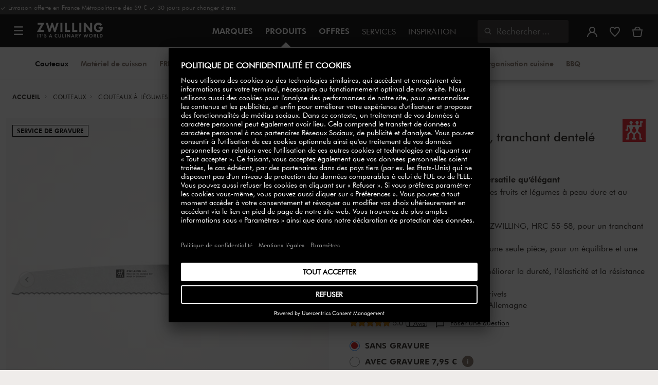

--- FILE ---
content_type: text/html;charset=UTF-8
request_url: https://www.zwilling.com/fr/zwilling-pro-couteau-universel-13-cm-tranchant-dentele-38400-131-0/38400-131-0.html
body_size: 47807
content:
<!doctype html>


    
    

<html lang="fr-FR">

<head>











































































































































	

	<script type="text/javascript">
		const yotpoAppKey = 'wiKR4qAb7Buw2YO9XU99ER4eOgM43ARTqsPLkLJG';
		const yotpoStaticContentURL = 'https://staticw2.yotpo.com/';
        const usercentricsEnabled = true;
		const yotpoURL = yotpoStaticContentURL + yotpoAppKey + '/widget.js';
		(function e() {
			var e = document.createElement('script');
			e.defer = true,
			e.src = yotpoURL;
            if(usercentricsEnabled) {
                e.type = 'text/plain',
                e.setAttribute('data-usercentrics', 'Yotpo');
            }
			var t = document.getElementsByTagName('script')[0];
			t.parentNode.insertBefore(e, t);
		})();
	</script>








	<link rel="preconnect" href="//app.usercentrics.eu">

	<link rel="preconnect" href="//api.usercentrics.eu">

	<link rel="preload" href="//app.usercentrics.eu/browser-ui/latest/loader.js" as="script">

	<script type="text/javascript">document.addEventListener('DOMContentLoaded', () => document.querySelector('.hotsopt-container') && document.head.appendChild(Object.assign(document.createElement('script'), { src: '/on/demandware.static/-/Sites-zwilling-global-Library/default/hotspot.js?v=1' })));</script>



<link rel="preload" href="/on/demandware.static/Sites-zwilling-fr-Site/-/fr_FR/v1769079646382/product/product-redesign.js" as="script" />



<meta http-equiv="Content-Type" content="text/html; charset=utf-8" />

<meta http-equiv="x-ua-compatible" content="ie=edge" />

<meta name="viewport" content="width=device-width, initial-scale=1.0, maximum-scale=2.0" />








<meta name="theme-color" content="#000000" />








































































































































	

	<link rel="stylesheet" href="/on/demandware.static/-/Sites-zwilling-global-Library/default/custom.css">

	<meta name="p:domain_verify" content="65b5c56c65604b84da118b4737cf741f"/>

	<script type="text/javascript" src="/on/demandware.static/-/Sites-zwilling-global-Library/default/custom.js?v=1"></script>

	<script type="text/javascript">document.addEventListener('DOMContentLoaded', function() { (window.dataLayer && window.dataLayer.some(item => item.page_type === 'pdp')) && document.head.appendChild(Object.assign(document.createElement('script'), { src: '/on/demandware.static/-/Sites-zwilling-global-Library/default/zoom.js?v=1' })); });</script>

	<script src="//550znh3s7u.kameleoon.eu/engine.js" type="text/plain" data-usercentrics="Kameleoon" async></script>




<link href="/on/demandware.static/Sites-zwilling-fr-Site/-/default/dw2d68e9ca/images/favicon.ico" type="image/x-icon" rel="shortcut icon" />
<link rel="icon" href="/on/demandware.static/Sites-zwilling-fr-Site/-/default/dw46f23bb7/images/favicon-16x16.png" sizes="16x16" />
<link rel="icon" href="/on/demandware.static/Sites-zwilling-fr-Site/-/default/dw92e60593/images/favicon-32x32.png" sizes="32x32" />
<link rel="icon" href="/on/demandware.static/Sites-zwilling-fr-Site/-/default/dw097c77b0/images/favicon-196x196.png" sizes="196x196" />
<link rel="apple-touch-icon" href="/on/demandware.static/Sites-zwilling-fr-Site/-/default/dwb19d8eb9/images/favicon-128.png" sizes="128x128" />
<link rel="apple-touch-icon-precomposed" href="/on/demandware.static/Sites-zwilling-fr-Site/-/default/dwb19d8eb9/images/favicon-128.png" sizes="128x128" />













    
    
        
            
            <meta name="description" content="Découvrez ZWILLING Pro Couteau universel 13 cm, tranchant dentelé ►Livraison gratuite à partir de 49 € ✓ Acheter chez un fabricant ✓">
            
        
    
        
            <title>
                
                
                Acheter ZWILLING Pro Couteau universel | ZWILLING.COM
            </title>
        
    

    
    
    
    









<link href="/on/demandware.static/Sites-zwilling-fr-Site/-/fr_FR/v1769079646382/css/lib.css" type="text/css" rel="stylesheet" />
<link rel="preload" href="/on/demandware.static/Sites-zwilling-fr-Site/-/fr_FR/v1769079646382/css/fa/font-awesome.min.css" as="style" onload="this.onload=null;this.rel='stylesheet'" />

<noscript><link rel="stylesheet" href="/on/demandware.static/Sites-zwilling-fr-Site/-/fr_FR/v1769079646382/css/fa/font-awesome.min.css" /></noscript>




<link href="/on/demandware.static/Sites-zwilling-fr-Site/-/fr_FR/v1769079646382/css/jquery.fancybox.css" type="text/css" rel="stylesheet" />

<!--[if lt IE 9]>
<script src="/on/demandware.static/Sites-zwilling-fr-Site/-/fr_FR/v1769079646382/js/lib/html5.js"></script>
<![endif]-->

<script type="text/javascript">//<!--
/* <![CDATA[ (head-active_data.js) */
var dw = (window.dw || {});
dw.ac = {
    _analytics: null,
    _events: [],
    _category: "",
    _searchData: "",
    _anact: "",
    _anact_nohit_tag: "",
    _analytics_enabled: "true",
    _timeZone: "Europe/Paris",
    _capture: function(configs) {
        if (Object.prototype.toString.call(configs) === "[object Array]") {
            configs.forEach(captureObject);
            return;
        }
        dw.ac._events.push(configs);
    },
	capture: function() { 
		dw.ac._capture(arguments);
		// send to CQ as well:
		if (window.CQuotient) {
			window.CQuotient.trackEventsFromAC(arguments);
		}
	},
    EV_PRD_SEARCHHIT: "searchhit",
    EV_PRD_DETAIL: "detail",
    EV_PRD_RECOMMENDATION: "recommendation",
    EV_PRD_SETPRODUCT: "setproduct",
    applyContext: function(context) {
        if (typeof context === "object" && context.hasOwnProperty("category")) {
        	dw.ac._category = context.category;
        }
        if (typeof context === "object" && context.hasOwnProperty("searchData")) {
        	dw.ac._searchData = context.searchData;
        }
    },
    setDWAnalytics: function(analytics) {
        dw.ac._analytics = analytics;
    },
    eventsIsEmpty: function() {
        return 0 == dw.ac._events.length;
    }
};
/* ]]> */
// -->
</script>
<script type="text/javascript">//<!--
/* <![CDATA[ (head-cquotient.js) */
var CQuotient = window.CQuotient = {};
CQuotient.clientId = 'bcgv-zwilling-fr';
CQuotient.realm = 'BCGV';
CQuotient.siteId = 'zwilling-fr';
CQuotient.instanceType = 'prd';
CQuotient.locale = 'fr_FR';
CQuotient.fbPixelId = '__UNKNOWN__';
CQuotient.activities = [];
CQuotient.cqcid='';
CQuotient.cquid='';
CQuotient.cqeid='';
CQuotient.cqlid='';
CQuotient.apiHost='api.cquotient.com';
/* Turn this on to test against Staging Einstein */
/* CQuotient.useTest= true; */
CQuotient.useTest = ('true' === 'false');
CQuotient.initFromCookies = function () {
	var ca = document.cookie.split(';');
	for(var i=0;i < ca.length;i++) {
	  var c = ca[i];
	  while (c.charAt(0)==' ') c = c.substring(1,c.length);
	  if (c.indexOf('cqcid=') == 0) {
		CQuotient.cqcid=c.substring('cqcid='.length,c.length);
	  } else if (c.indexOf('cquid=') == 0) {
		  var value = c.substring('cquid='.length,c.length);
		  if (value) {
		  	var split_value = value.split("|", 3);
		  	if (split_value.length > 0) {
			  CQuotient.cquid=split_value[0];
		  	}
		  	if (split_value.length > 1) {
			  CQuotient.cqeid=split_value[1];
		  	}
		  	if (split_value.length > 2) {
			  CQuotient.cqlid=split_value[2];
		  	}
		  }
	  }
	}
}
CQuotient.getCQCookieId = function () {
	if(window.CQuotient.cqcid == '')
		window.CQuotient.initFromCookies();
	return window.CQuotient.cqcid;
};
CQuotient.getCQUserId = function () {
	if(window.CQuotient.cquid == '')
		window.CQuotient.initFromCookies();
	return window.CQuotient.cquid;
};
CQuotient.getCQHashedEmail = function () {
	if(window.CQuotient.cqeid == '')
		window.CQuotient.initFromCookies();
	return window.CQuotient.cqeid;
};
CQuotient.getCQHashedLogin = function () {
	if(window.CQuotient.cqlid == '')
		window.CQuotient.initFromCookies();
	return window.CQuotient.cqlid;
};
CQuotient.trackEventsFromAC = function (/* Object or Array */ events) {
try {
	if (Object.prototype.toString.call(events) === "[object Array]") {
		events.forEach(_trackASingleCQEvent);
	} else {
		CQuotient._trackASingleCQEvent(events);
	}
} catch(err) {}
};
CQuotient._trackASingleCQEvent = function ( /* Object */ event) {
	if (event && event.id) {
		if (event.type === dw.ac.EV_PRD_DETAIL) {
			CQuotient.trackViewProduct( {id:'', alt_id: event.id, type: 'raw_sku'} );
		} // not handling the other dw.ac.* events currently
	}
};
CQuotient.trackViewProduct = function(/* Object */ cqParamData){
	var cq_params = {};
	cq_params.cookieId = CQuotient.getCQCookieId();
	cq_params.userId = CQuotient.getCQUserId();
	cq_params.emailId = CQuotient.getCQHashedEmail();
	cq_params.loginId = CQuotient.getCQHashedLogin();
	cq_params.product = cqParamData.product;
	cq_params.realm = cqParamData.realm;
	cq_params.siteId = cqParamData.siteId;
	cq_params.instanceType = cqParamData.instanceType;
	cq_params.locale = CQuotient.locale;
	
	if(CQuotient.sendActivity) {
		CQuotient.sendActivity(CQuotient.clientId, 'viewProduct', cq_params);
	} else {
		CQuotient.activities.push({activityType: 'viewProduct', parameters: cq_params});
	}
};
/* ]]> */
// -->
</script>


<!-- UI -->

<link rel="stylesheet" href="/on/demandware.static/Sites-zwilling-fr-Site/-/fr_FR/v1769079646382/css/common-sfra.css" />



<link rel="stylesheet" href="/on/demandware.static/Sites-zwilling-fr-Site/-/fr_FR/v1769079646382/css/product.css" />

<link rel="stylesheet" href="/on/demandware.static/Sites-zwilling-fr-Site/-/fr_FR/v1769079646382/css/productRedesign.css" />

<link rel="stylesheet" href="/on/demandware.static/Sites-zwilling-fr-Site/-/fr_FR/v1769079646382/css/slick-custom.css" />



<link rel="preload" as="font" href="/on/demandware.static/Sites-zwilling-fr-Site/-/fr_FR/v1769079646382/css/iconfont/iconfont.woff2" crossorigin="anonymous"/>
<link rel="preload" as="font" href="/on/demandware.static/Sites-zwilling-fr-Site/-/fr_FR/v1769079646382/css/Fonts_Zwilling/a1ef081d-cde0-40ab-80ea-cdd191815fdf.woff2" crossorigin="anonymous"/>
<link rel="preload" as="font" type="font/woff2" href="/on/demandware.static/Sites-zwilling-fr-Site/-/fr_FR/v1769079646382/css/Fonts_Zwilling/60053f11-ba20-4b90-b528-3cb6625d0322.woff2" crossorigin="anonymous"/>
<link rel="stylesheet preload" as="style" href="/on/demandware.static/Sites-zwilling-fr-Site/-/fr_FR/v1769079646382/css/iconfont/_iconfont.css" crossorigin="anonymous"/>





    <link rel="stylesheet" href="/on/demandware.static/Sites-zwilling-fr-Site/-/fr_FR/v1769079646382/css/components/navbuilder-header.css" />








<script type="text/plain" data-usercentrics="Google Tag Manager">
var GTM_ID = 'GTM-W634HGH';

(function(w,d,s,l,i){w[l]=w[l]||[];w[l].push({'gtm.start':
new Date().getTime(),event:'gtm.js'});var f=d.getElementsByTagName(s)[0],
j=d.createElement(s),dl=l!='dataLayer'?'&l='+l:'';j.async=true;j.src=
'https://tms.zwilling.com/gtm.js?id='+i+dl;f.parentNode.insertBefore(j,f);
})(window,document,'script','dataLayer',GTM_ID);
</script>







<script id="usercentrics-cmp" src="https://app.usercentrics.eu/browser-ui/latest/loader.js" data-settings-id="wKVJrm0qUo8jpu" async></script>
<script>
    function checkObjectKeys(arr, obj) {
        return arr.every((key) => obj.hasOwnProperty(key) && obj[key]);
    }
    window.addEventListener('ucEvent', function (e) {
        if( e.detail && e.detail.event === 'consent_status') {
            let serviceArray = [];
            const services = SitePreferences.USERCENTRICS_SERVICES;
            if (services && services.length) {
                serviceArray = services.split(',');
            }
  
            if(e.detail.action === 'onAcceptAllServices' || e.detail.action === 'onUpdateServices' && checkObjectKeys(serviceArray, e.detail)) {
                $.ajax({
                    url: Urls.ucSetSession,
                    data: {usEventDetail: e.detail},
                    method: 'POST'
                })
            } else if (e.detail.action === 'onDenyAllServices' || e.detail.action === 'onUpdateServices' && !checkObjectKeys(serviceArray, e.detail)) {
                $.ajax({
                    url: Urls.ucSetSession,
                    method: 'POST'
                })
            }
        }
    });
</script>








<script type="text/plain" data-usercentrics="Klarna On-site messaging" async src="https://js.klarna.com/web-sdk/v1/klarna.js" data-client-id="80a4b785-7714-56f9-be9d-fe9bad897324"></script>







<script type="text/javascript">
if (window.jQuery) {
jQuery(document).ready(function(){
if(screen.width < 768){
jQuery('#footer').append('<a href="/fr/" class="full-site-link">View Full Site</a>');
jQuery('.full-site-link')
.attr('href', '/on/demandware.store/Sites-zwilling-fr-Site/fr_FR/Home-FullSite')
.on('click',function(e) {
e.preventDefault();
jQuery.ajax({
url: '/on/demandware.store/Sites-zwilling-fr-Site/fr_FR/Home-FullSite',
success: function(){
window.location.reload();
}
});
}
);
}
});
}
</script>










<link rel="stylesheet" type="text/css" href="/on/demandware.static/-/Sites-zwilling-fr-Library/fr_FR/v1769079646382/css/color-swatches.css" />

<link href="/on/demandware.static/Sites-zwilling-fr-Site/-/fr_FR/v1769079646382/css/hotspot/hotspot.css" type="text/css" rel="stylesheet" />

<link rel="canonical" href="https://www.zwilling.com/fr/zwilling-pro-couteau-universel-13-cm-tranchant-dentele-38400-131-0/38400-131-0.html" />

<link rel="alternate" hreflang="en-GB" href="https://www.zwilling.com/uk/zwilling-pro-13-cm-utility-knife-38400-131-0/38400-131-0.html" />
<link rel="alternate" hreflang="tr-TR" href="https://www.zwilling.com/tr/zwilling-pro-cok-amacli-bicak-dalgali-kenar-13-cm-38400-131-0/38400-131-0.html" />
<link rel="alternate" hreflang="de-DE" href="https://www.zwilling.com/de/zwilling-pro-universalmesser-13-cm-wellenschliff-38400-131-0/38400-131-0.html" />
<link rel="alternate" hreflang="en-CA" href="https://www.zwilling.com/ca/zwilling-pro-5-inch-utility-knife-38400-131-0/38400-131-0.html" />
<link rel="alternate" hreflang="fr-FR" href="https://www.zwilling.com/fr/zwilling-pro-couteau-universel-13-cm-tranchant-dentele-38400-131-0/38400-131-0.html" />
<link rel="alternate" hreflang="it-IT" href="https://www.zwilling.com/it/zwilling-pro-coltello-universale-seghettato---13-cm-38400-131-0/38400-131-0.html" />
<link rel="alternate" hreflang="nl-BE" href="https://www.zwilling.com/be-nl/zwilling-pro-universeel-mes-13-cm-38400-131-0/38400-131-0.html" />
<link rel="alternate" hreflang="nl-NL" href="https://www.zwilling.com/nl/zwilling-pro-universeel-mes-13-cm-38400-131-0/38400-131-0.html" />
<link rel="alternate" hreflang="fr-BE" href="https://www.zwilling.com/be-fr/zwilling-pro-couteau-universel-13-cm-38400-131-0/38400-131-0.html" />
<link rel="alternate" hreflang="sv-SE" href="https://www.zwilling.com/se/zwilling-pro-allkniv-13-cm-tandad-egg-38400-131-0/38400-131-0.html" />
<link rel="alternate" hreflang="da-DK" href="https://www.zwilling.com/dk/zwilling-pro-tomatkniv-13-cm-bolgskaer-38400-131-0/38400-131-0.html" />
<link rel="alternate" hreflang="es-ES" href="https://www.zwilling.com/es/zwilling-pro-cuchillo-universal-13-cm-con-sierra-38400-131-0/38400-131-0.html" />
<link rel="alternate" hreflang="pt-PT" href="https://www.zwilling.com/pt/zwilling-pro-faca-universal-13-cm-borda-serrilhada-38400-131-0/38400-131-0.html" />


<meta property="og:url" content="https://www.zwilling.com/fr/zwilling-pro-couteau-universel-13-cm-tranchant-dentele-38400-131-0/38400-131-0.html" />
<meta property="og:image" content="https://www.zwilling.com/on/demandware.static/-/Sites-zwilling-master-catalog/default/dw3cf7095c/images/large/38400-130-0_1.jpg" />
</head>
<body>








































































































































	



<script data-cookieconsent="ignore">
    window.isAuthenticated = false;
</script>











	





<div id="wrapper" class="pt_product-details">












































































































































<div id="browser-check">
<noscript>
<div class="browser-compatibility-alert">
<i class="fa fa-exclamation-triangle fa-2x pull-left"></i>
<p class="browser-error">La fonctionnalit&eacute; Javascript de votre navigateur est d&eacute;sactiv&eacute;e. Veuillez activer cette fonction pour profiter pleinement des fonctionnalit&eacute;s de ce site.</p>
</div>
</noscript>
</div>







<a href="#end-nav" class="js-skip-nav navbuilder-skip-navigation" data-auto-id="a-navbuilder-header-skip-navigation">
ALLER AU CONTENU PRINCIPAL
</a>


	 

	

<div class="navbuilder-header-promo">

<div class="navbuilder-header-promo__wrapper">
<div class="navbuilder-header-promo__content row no-gutters">
<div
class="navbuilder-header-promo__left-col col col-md-4 col-lg-7 js-navbuilder-header-promo-left">

	 


	

<div class="html-slot-container">


<span><i class="zwg-icon__check"></i> Livraison offerte en France Métropolitaine dès 59 € <i class="zwg-icon__check"></i> 30 jours pour changer d'avis


</div> 
	
</div>
<div class="navbuilder-header-promo__right-col col-md-8 col-lg-5">

	 

	
</div>
</div>
</div>
</div>
<div class="js-header-wrapper" >
<header class="

 extended
">
<div class="navbuilder-header js-navbuilder-header">
<div class="navbuilder-header__container">

<div class="navbuilder-header__hamburger js-navbuilder-header-hamburger">
<a href="javascript:void(0)" class="js-header-hamburger-open"
data-auto-id="div-navbuilder-header-hamburger"
title="Open navigation menu"
aria-label="Open navigation menu"
role="button"
aria-expanded="false">
<span aria-hidden="true" class="zwg-icon__burger-menu"></span>
</a>
</div>
<div class="navbuilder-header__logo" data-auto-id="div-navbuilder-header-logo">



<span data-pg="Y2MlYj==" class="navbuilder-header__logo--link js-navbuilder-header-logo js-mask-lnk" title="ZWILLING, It's a culinary world" tabindex="0" role="link" aria-label="Zwilling logo">












<img
src="/on/demandware.static/-/Library-Sites-ZwillingSharedLibrary/default/dwc03468af/ZWILLING-Culinary-World.png"
class="header-logo-default"

data-cookieconsent="ignore"
alt="ZWILLING, It's a culinary world"
/>


</span>

</div>
<div class="navbuilder-header__main-content">
<nav id="navigation" class="navbuilder-header__navigation js-navigation">


</nav>
<button class="navbuilder-header__search-box js-header-search-box js-skip-opening-url"
data-auto-id="a-navbuilder-search-box"
aria-label="Ouvrir la bo&icirc;te de dialogue de recherche"
aria-haspopup="dialog">
<i class="zwg-icon__search" title="Rechercher" aria-hidden="true"></i>
<span>Rechercher</span>
</button>
</div>
<div class="navbuilder-header__utility js-navbuilder-header-utility">
<div class="navbuilder-header__utility-user js-navbuilder-header-utility-user">



<div class="user-info">
<button class="js-mask-lnk js-skip-opening-url user-account "
data-pg="nUE0pUZ6Yl93q3phraqcoTkcozphL29gY2MlY2SwL291oaDi"
data-auto-id="a-header-user-account"
aria-label="Ouvrir le menu utilisateur"
id="header-user-account-btn"
aria-expanded="false"
aria-controls="user-account-pannel">


<i class="zwg-icon__account--outlined" aria-hidden="true"></i>


<span class="empty-link-text">Connexion /  S&rsquo;inscrire</span>
</button>
<div class="user-panel " id="user-account-pannel" role="region" aria-labelledby="header-user-account-btn">
<div class="user-links" role="none">

<span class="js-mask-lnk user-links-name signup-btn js-skip-opening-url" data-pg="nUE0pUZ6Yl93q3phraqcoTkcozphL29gY2MlY2kiM2yhYj==" data-auto-id="a-header-user-link-signup-btn js-skip-opening-url" role="button" tabindex="0">S'identifier</span>

<span class="js-mask-lnk user-links-name create-account js-skip-opening-url" data-pg="nUE0pUZ6Yl93q3phraqcoTkcozphL29gY2MlY3WyM2ymqTIlYj==" data-auto-id="a-header-user-link-create-account js-skip-opening-url" role="button" tabindex="0">Cr&eacute;er un compte</span>

<span class="js-mask-lnk user-links-name check-order js-skip-opening-url" data-pg="nUE0pUZ6Yl93q3phraqcoTkcozphL29gY29hY2EyoJShMUqupzHhp3EipzHiH2y0MKZgraqcoTkcozpgMaVgH2y0MF9zpy9THv9CpzEypv1HpzSwnj==" data-auto-id="a-header-user-link-check-order js-skip-opening-url" role="button" tabindex="0">V&eacute;rifier la commande</span>

</div>

	 

	
</div>
</div>




<span class="wishlist">


<button
id="wishlist-header"
data-auto-id="a-header-wishlist"
class="js-wishlist-header js-mask-lnk js-skip-opening-url signup-btn"
data-targetsrc="/fr/wishlist/"
data-pg="javascript:void(0)"
title="Liste de souhaits"
aria-label="Connectez-vous pour voir votre liste de souhaits">

<i class="zwg-icon zwg-icon__wishlist--outlined favorite-stroke" aria-hidden="true"></i>
<span class="empty-link-text">Liste de souhaits</span>

</button>
</span>


</div>

<div class="navbuilder-header__utility-minicart js-navbuilder-header-utility-minicart" id="mini-cart"
data-auto-id="div-navbuilder-header-utility-minicart">














































































<!-- Report any requested source code -->

<!-- Report the active source code -->







<div class="mini-cart-total js-mini-cart">
<button class="mini-cart-link mini-cart-empty js-mask-lnk js-mini-cart-btn" data-pg="nUE0pUZ6Yl93q3phraqcoTkcozphL29gY2MlY2Wup2gyqP8=" title="Voir le panier" aria-label="Voir le panier">

<i class="zwg-icon__basket--outlined" aria-hidden="true"></i>
<span class="empty-link-text">Voir le panier</span>

</button>
</div>












</div>
</div>
<div class="navbuilder-header__hamburger navbuilder-header__hamburger--mobile js-navbuilder-header-hamburger">
<a href="javascript:void(0)" class="js-header-hamburger-open"
data-auto-id="div-navbuilder-header-hamburger-mobile"
title="Open navigation menu"
aria-label="Open navigation menu"
role="button"
aria-expanded="false">
<span aria-hidden="true" class="zwg-icon__burger-menu"></span>
</a>
</div>
</div>
</div>


<div class="navbuilder-secondary-header js-navbuilder-secondary-navigation">
<div class="navbuilder-secondary-header__wrapper">




<div class="navbuilder-secondary-header__container js-navbuilder-secondary-header-container nobrand" data-parent-item-id="products">

<div class="navbuilder-secondary-header__hamburger">
<a href="javascript:void(0)" class="js-header-hamburger-open" data-auto-id="div-navbuilder-secondary-header-hamburger"
title="navigation.menu.burger.title"
aria-label="navigation.menu.burger.title"
role="button"
aria-expanded="false">
<span aria-hidden="true"><i class="zwg-icon__burger-menu"></i></span>
</a>
</div>
<nav id="secondary-navigation" class="navbuilder-secondary-header__secondary-navigation js-secondary-navigation">


<ul class="navbuilder-header__secondary-list nobrand">



<li class="navbuilder-secondary-header__list-item selected-item"><a href="https://www.zwilling.com/fr/couteaux/" >Couteaux</a></li>


<li class="navbuilder-secondary-header__list-item "><a href="https://www.zwilling.com/fr/materiel-de-cuisson/" >Matériel&nbsp;de&nbsp;cuisson</a></li>


<li class="navbuilder-secondary-header__list-item "><a href="https://www.zwilling.com/fr/organisation-de-la-cuisine/systeme-de-mise-sous-vide/" >FRESH&nbsp;&amp;&nbsp;SAVE&nbsp;sous&nbsp;vide</a></li>


<li class="navbuilder-secondary-header__list-item "><a href="https://www.zwilling.com/fr/petit-electromenager/" >Appareils&nbsp;de&nbsp;cuisine</a></li>


<li class="navbuilder-secondary-header__list-item "><a href="https://www.zwilling.com/fr/art-de-la-table/" >Art&nbsp;de&nbsp;la&nbsp;table</a></li>


<li class="navbuilder-secondary-header__list-item "><a href="https://www.zwilling.com/fr/ustensiles-de-cuisine/" >Ustensiles&nbsp;de&nbsp;cuisine</a></li>


<li class="navbuilder-secondary-header__list-item "><a href="https://www.zwilling.com/fr/organisation-de-la-cuisine/" >Organisation&nbsp;cuisine</a></li>


<li class="navbuilder-secondary-header__list-item "><a href="https://www.zwilling.com/fr/bbq/" >BBQ</a></li>


</ul>

</nav>
<button href="javascript://"
class="navbuilder-secondary-header__search-box js-header-search-box js-secondary-header-search-box"
data-auto-id="a-navbuilder-secondary-search-box"
aria-label="Ouvrir la bo&icirc;te de dialogue de recherche"
aria-haspopup="dialog">
<i class="zwg-icon__search" title="Rechercher" aria-hidden="true"></i>
<span>Rechercher</span>
</button>
<div class="navbuilder-secondary-header__utility js-navbuilder-secondary-header-utility">

</div>
<div class="navbuilder-secondary-header__hamburger navbuilder-secondary-header__hamburger--mobile">
<a href="javascript:void(0)" class="js-header-hamburger-open" data-auto-id="div-navbuilder-secondary-header-hamburger-mobile"
title="navigation.menu.burger.title"
aria-label="navigation.menu.burger.title"
role="button"
aria-expanded="false">
<span aria-hidden="true"><i class="zwg-icon__burger-menu"></i></span>
</a>
</div>
</div>

</div>
</div>

</header>
</div>
<div class="navbuilder-header-content-asset">













<div class="content-asset"
>
<!-- dwMarker="content" dwContentID="800ff65c52d4b71d1c750b569c" -->
<script>
	var $header = document.getElementsByTagName('header')[0];
        var $navbuilderHeaderSecondaryCtnr = document.getElementsByClassName('js-navbuilder-secondary-header-container');

        if ($header.classList.contains('extended') && !$navbuilderHeaderSecondaryCtnr.length) {
	    $header.classList.remove('extended');
        }
</script>
</div> <!-- End content-asset -->






</div>
<div id="end-nav"></div>














































































































































<div id="outer-product-finder" class="product-finder">
<div id="search-container" class="search-container dialog" role="dialog" aria-modal="true" aria-label="Modale des suggestions de recherche">
<div id="inner-search-container" class="search-container--inner">
<div class="search-content">
<div class="first-row">
<div class="zwilling-logo">
<img width="128" height="30" src="/on/demandware.static/-/Library-Sites-ZwillingSharedLibrary/default/dwee5c259f/ZWILLING-Culinary-World_black.png" class="header-logo-default"
data-cookieconsent="ignore" alt="Zwilling" />
</div>
<div class="search-form main-item">
<form role="search" action="/fr/search/" method="get" name="simpleSearch">
<label class="visually-hidden" for="q">Rechercher dans le catalogue</label>
<i class="zwg-icon__search" aria-hidden="true"></i>
<input type="search" id="q" name="q" value=""
placeholder="D&eacute;couvrez des produits, des collections, des recettes et plus encore" inputmode="search" />
<input type="hidden" name="lang" value="fr_FR" aria-hidden="true" tabindex="-1"/>
<button class="text-button text-button-secondary clear-search-button js-clear-search-button fadeable" aria-hidden="true" tabindex="-1">
<i class="zwg-icon__close" aria-hidden="true"></i>
<span class="visually-hidden">Effacer la phrase de recherche</span>
</button>
<button class="btn-secondary search-button js-search-button fadeable" aria-hidden="true" tabindex="-1">
<i class="zwg-icon__search" aria-hidden="true"></i>
<span class="visually-hidden">
Recherche de <span class=« js-search-phrase »>{0}</span>
</span>
</button>
</form>
</div>
<button class="close-section close-product-finder js-close-product-finder" aria-label="Fermer&nbsp;Rechercher">
<i aria-hidden="true" class="zwg-icon__close"></i>
<span>
Fermer
</span>
</button>
</div>
<div class="second-row">
<div class="popular-searches main-item">

<h3 class="popular-searches-title" id="popular-search-headline">Top Recherches</h3>
<div class="popular-searches__categories">
<ul aria-labelledby=popular-search-headline>

<li>
<span role="link" data-pg="Y2MlY3AyLKWwnP8/pG1THxIGFPHlZPHlAvHlZSAOIxH=" tabindex="0" aria-label="Recherche de FRESH &amp; SAVE">FRESH &amp; SAVE</span>
</li>

<li>
<span role="link" data-pg="Y2MlY3AyLKWwnP8/pG1GIRSIDt==" tabindex="0" aria-label="Recherche de STAUB">STAUB</span>
</li>

<li>
<span role="link" data-pg="Y2MlY3AyLKWwnP8/pG1HnTIloJ8yZwODoUIm" tabindex="0" aria-label="Recherche de Thermo Plus">Thermo Plus</span>
</li>

<li>
<span role="link" data-pg="Y2MlY3AyLKWwnP8/pG1Qo3I2MKWwoTH=" tabindex="0" aria-label="Recherche de Couvercle">Couvercle</span>
</li>

<li>
<span role="link" data-pg="Y2MlY3AyLKWwnP8/pG1DolIQZlIODJkyWGVjFJ5irN==" tabindex="0" aria-label="Recherche de Po&ecirc;le Inox">Po&ecirc;le Inox</span>
</li>

<li>
<span role="link" data-pg="Y2MlY3AyLKWwnP8/pG1GLKI0MKImMD==" tabindex="0" aria-label="Recherche de Sauteuse">Sauteuse</span>
</li>

<li>
<span role="link" data-pg="Y2MlY3AyLKWwnP8/pG1To25xqJH=" tabindex="0" aria-label="Recherche de Fondue">Fondue</span>
</li>

<li>
<span role="link" data-pg="Y2MlY3AyLKWwnP8/pG1Ko2f=" tabindex="0" aria-label="Recherche de Wok">Wok</span>
</li>

</ul>
</div>

</div>
<div class="search-suggestion__results main-item d-none" aria-live="polite" aria-description="Suggestions de recherche"></div>
</div>
</div>
</div>
<button id="search-overlay" class="search-container--overlay js-close-product-finder"><span class="visually-hidden">Fermer&nbsp;Rechercher</span><button>
</div>
</div>




<script data-cookieconsent="ignore">
window.lastNavTime = 'Mon Jan 19 14:34:01 GMT 2026';
window.navLocale = 'zwilling-fr:fr_FR';
</script>


<div id="main" role="main" class="full-width clearfix">
<div class="no-brand header-space js-header-space">
</div>





<div class="pdp-breadcrumbs">
<div class="breadcrumbs-max-container">
<div class="breadcrumbs-container">
<div class="breadcrumbs-row ">





    

    <nav aria-label="Breadcrumb" class="breadcrumb">
        <ol class="breadcrumb-list-wrapper">
            
                
                    <li class="breadcrumb-element">
                        <a href="https://www.zwilling.com/fr/" title="Accueil" data-automation=PDP_BREADCRUMB>
                            Accueil
                        </a>
                    </li>
                
            
                
                    <li class="breadcrumb-element">
                        <a href="https://www.zwilling.com/fr/couteaux/" title="Aller &agrave; Couteaux" data-automation=PDP_BREADCRUMB>
                            Couteaux
                        </a>
                    </li>
                
            
                
                    <li class="breadcrumb-element">
                        <a href="https://www.zwilling.com/fr/couteaux/couteaux-a-legumes/" title="Aller &agrave; Couteaux &agrave; l&eacute;gumes" data-automation=PDP_BREADCRUMB>
                            Couteaux à légumes
                        </a>
                    </li>
                
            
                
                    <li class="breadcrumb-element">
                        <a href="https://www.zwilling.com/fr/couteaux/couteaux-a-legumes/couteaux-universels/" title="Aller &agrave; Couteaux universels" data-automation=PDP_BREADCRUMB>
                            Couteaux universels
                        </a>
                    </li>
                
            
                
                    
                    
                
            
            
                <li class="breadcrumb-element">
                    <span aria-current="page" class="js-pdp-breadcrumb-element" data-automation=PDP_BREADCRUMB>
                        Couteau universel 13 cm, tranchant dentelé
                    </span>
                </li>
            
        </ol>
    </nav>


</div>
</div>
</div>
</div>

<div id="primary">
<div id="product-nav-container" class="product-nav-container">




</div>












































































































































	

	



<script>
var dataLayer = window.dataLayer || [];
</script>



<script>
// Push Ecommerce object to Datalayer object
var ecommerceData = JSON.parse("{\"ecommerce\":{\"detail\":{\"products\":[{\"id\":\"38400-131-0\",\"sku\":\"38400-131-0\",\"name\":\"ZWILLING | Couteau universel 13 cm, tranchant dentelé | Pro\",\"price\":72.95,\"brand\":\"ZWILLING\",\"variant\":\"no-color | 13-cm_5.00-inch\",\"category\":\"Couteaux / Couteaux à légumes / Couteaux universels\",\"dimension2\":\"In Stock\",\"dimension3\":\"\",\"dimension6\":\"38400-131-0\",\"dimension7\":\"Engraving selected\"}]}}}");
dataLayer.push(ecommerceData);
</script>







	



<script>
var dataLayer = window.dataLayer || [];
</script>

<script>
// Push Ecommerce object to Datalayer object
var performanceMarkData = JSON.parse("{\"page_type\":\"pdp\",\"user_loginstate\":false,\"user_email\":\"\",\"user_emaillist\":\"\",\"page_breadcrumb\":\"Home / Couteaux / Couteaux à légumes / Couteaux universels / Couteau universel 13 cm, tranchant dentelé\",\"user_fullname\":\"\",\"page_statuscode\":200,\"user_transactions\":\"\",\"user_value\":\"\",\"product_oldprice\":\"\",\"cart_subtotal\":0,\"cart_currency\":\"EUR\",\"cart_discount\":0,\"cart_products\":[]}");
dataLayer.push(performanceMarkData);
</script>

<!-- CQuotient Activity Tracking (viewProduct-cquotient.js) -->
<script type="text/javascript">//<!--
/* <![CDATA[ */
(function(){
	try {
		if(window.CQuotient) {
			var cq_params = {};
			cq_params.product = {
					id: 'ZWILLING_Pro_Utility-knife-38400-131-0',
					sku: '38400-131-0',
					type: '',
					alt_id: ''
				};
			cq_params.realm = "BCGV";
			cq_params.siteId = "zwilling-fr";
			cq_params.instanceType = "prd";
			window.CQuotient.trackViewProduct(cq_params);
		}
	} catch(err) {}
})();
/* ]]> */
// -->
</script>
<script type="text/javascript">//<!--
/* <![CDATA[ (viewProduct-active_data.js) */
dw.ac._capture({id: "38400-131-0", type: "detail"});
/* ]]> */
// -->
</script>






<div id="pdpMain" class="pdp-main product-detail-page">


<div id="product-top-content">


















<div class="productdetail-max-container">
<div class="productdetail-container">
<div class="productdetail-row">
<div class="productdetail-wrapper">
<div class="product-image-container">













































































































































<div class="gallery js-gallery">
<div class="gallery__main">
<div class="gallery-labels">
    <div class="gallery-labels__wrapper">
        
            
                <span class="product-label null">
                    Service de Gravure
                </span>
            
        
    </div>
</div>

<div class="gallery__main-absolute">
<div class="js-keen-slider-wrapper-gallery" data-mobile-slides="1" data-mobile-slider="dots"
data-mobile-free-snap="false" data-tablet-slides="1" data-tablet-slider="dots"
data-tablet-free-snap="false" data-desktop-slides="1" data-desktop-slider="arrows" data-space="0"
data-ext-lazyload="2.0">


    <div class="keen-carousel " role="region" aria-roledescription="carousel"
        aria-label="Product carousel">
        

        

        <div
            id="4o1cpslkua4"
            data-ft-next-slide="Suivant"
            data-ft-previous-slide="Pr&eacute;c&eacute;dent"
            class="keen-slider js-keen-slider-inner"
            data-slider-type="null"
            role="tablist"
        >
            
                <div class="keen-slider__slide js-keen-slider__slide" role="tabpanel"
                    aria-label="image slide 1">
                    





    

    
        <picture>
            <source media="(min-width:1024px)"
                srcset="https://www.zwilling.com/dw/image/v2/BCGV_PRD/on/demandware.static/-/Sites-zwilling-master-catalog/default/dw3cf7095c/images/large/38400-130-0_1.jpg?sw=651&amp;sh=651&amp;sm=fit" />
            <source media="(min-width:768px)"
                srcset="https://www.zwilling.com/dw/image/v2/BCGV_PRD/on/demandware.static/-/Sites-zwilling-master-catalog/default/dw3cf7095c/images/large/38400-130-0_1.jpg?sw=975&amp;sh=975&amp;sm=fit" />

            <img class="gallery__main-image" srcset="https://www.zwilling.com/dw/image/v2/BCGV_PRD/on/demandware.static/-/Sites-zwilling-master-catalog/default/dw3cf7095c/images/large/38400-130-0_1.jpg?sw=720&amp;sh=720&amp;sm=fit" alt="Pro, Couteau universel 13 cm, tranchant dentel&eacute;, large 1"
                data-index="0" fetchpriority='high'
                data-automation="PDP_PRODUCT_IMAGE" />
        </picture>
    


                </div>
            
                <div class="keen-slider__slide js-keen-slider__slide" role="tabpanel"
                    aria-label="image slide 2">
                    





    

    
        <picture>
            <source media="(min-width:1024px)"
                srcset="https://www.zwilling.com/dw/image/v2/BCGV_PRD/on/demandware.static/-/Sites-zwilling-master-catalog/default/dw5dcfeaeb/images/large/750070651.jpg?sw=651&amp;sh=651&amp;sm=fit" />
            <source media="(min-width:768px)"
                srcset="https://www.zwilling.com/dw/image/v2/BCGV_PRD/on/demandware.static/-/Sites-zwilling-master-catalog/default/dw5dcfeaeb/images/large/750070651.jpg?sw=975&amp;sh=975&amp;sm=fit" />

            <img class="gallery__main-image" srcset="https://www.zwilling.com/dw/image/v2/BCGV_PRD/on/demandware.static/-/Sites-zwilling-master-catalog/default/dw5dcfeaeb/images/large/750070651.jpg?sw=720&amp;sh=720&amp;sm=fit" alt="Pro, Couteau universel 13 cm, tranchant dentel&eacute;, large 2"
                data-index="1" 
                data-automation="PDP_PRODUCT_IMAGE" />
        </picture>
    


                </div>
            
                <div class="keen-slider__slide js-keen-slider__slide" role="tabpanel"
                    aria-label="image slide 3">
                    





    

    
        <picture>
            <source media="(min-width:1024px)"
                data-srcset="https://www.zwilling.com/dw/image/v2/BCGV_PRD/on/demandware.static/-/Sites-zwilling-master-catalog/default/dw650507b6/images/large/38400-133_02.jpg?sw=651&amp;sh=651&amp;sm=fit" />
            <source media="(min-width:768px)"
                data-srcset="https://www.zwilling.com/dw/image/v2/BCGV_PRD/on/demandware.static/-/Sites-zwilling-master-catalog/default/dw650507b6/images/large/38400-133_02.jpg?sw=975&amp;sh=975&amp;sm=fit" />

            <img class="gallery__main-image" data-srcset="https://www.zwilling.com/dw/image/v2/BCGV_PRD/on/demandware.static/-/Sites-zwilling-master-catalog/default/dw650507b6/images/large/38400-133_02.jpg?sw=720&amp;sh=720&amp;sm=fit" alt="Pro, Couteau universel 13 cm, tranchant dentel&eacute;, large 3"
                data-index="2" 
                data-automation="PDP_PRODUCT_IMAGE" />
        </picture>
    


                </div>
            
                <div class="keen-slider__slide js-keen-slider__slide" role="tabpanel"
                    aria-label="image slide 4">
                    





    

    
        <picture>
            <source media="(min-width:1024px)"
                data-srcset="https://www.zwilling.com/dw/image/v2/BCGV_PRD/on/demandware.static/-/Sites-zwilling-master-catalog/default/dw485e1247/images/large/38400-133_04.jpg?sw=651&amp;sh=651&amp;sm=fit" />
            <source media="(min-width:768px)"
                data-srcset="https://www.zwilling.com/dw/image/v2/BCGV_PRD/on/demandware.static/-/Sites-zwilling-master-catalog/default/dw485e1247/images/large/38400-133_04.jpg?sw=975&amp;sh=975&amp;sm=fit" />

            <img class="gallery__main-image" data-srcset="https://www.zwilling.com/dw/image/v2/BCGV_PRD/on/demandware.static/-/Sites-zwilling-master-catalog/default/dw485e1247/images/large/38400-133_04.jpg?sw=720&amp;sh=720&amp;sm=fit" alt="Pro, Couteau universel 13 cm, tranchant dentel&eacute;, large 4"
                data-index="3" 
                data-automation="PDP_PRODUCT_IMAGE" />
        </picture>
    


                </div>
            
                <div class="keen-slider__slide js-keen-slider__slide" role="tabpanel"
                    aria-label="image slide 5">
                    





    

    
        <picture>
            <source media="(min-width:1024px)"
                data-srcset="https://www.zwilling.com/dw/image/v2/BCGV_PRD/on/demandware.static/-/Sites-zwilling-master-catalog/default/dw142feef7/images/large/750071942.jpg?sw=651&amp;sh=651&amp;sm=fit" />
            <source media="(min-width:768px)"
                data-srcset="https://www.zwilling.com/dw/image/v2/BCGV_PRD/on/demandware.static/-/Sites-zwilling-master-catalog/default/dw142feef7/images/large/750071942.jpg?sw=975&amp;sh=975&amp;sm=fit" />

            <img class="gallery__main-image" data-srcset="https://www.zwilling.com/dw/image/v2/BCGV_PRD/on/demandware.static/-/Sites-zwilling-master-catalog/default/dw142feef7/images/large/750071942.jpg?sw=720&amp;sh=720&amp;sm=fit" alt="Pro, Couteau universel 13 cm, tranchant dentel&eacute;, large 5"
                data-index="4" 
                data-automation="PDP_PRODUCT_IMAGE" />
        </picture>
    


                </div>
            
                <div class="keen-slider__slide js-keen-slider__slide" role="tabpanel"
                    aria-label="image slide 6">
                    





    

    
        <picture>
            <source media="(min-width:1024px)"
                data-srcset="https://www.zwilling.com/dw/image/v2/BCGV_PRD/on/demandware.static/-/Sites-zwilling-master-catalog/default/dw94da6090/images/large/750072133.jpg?sw=651&amp;sh=651&amp;sm=fit" />
            <source media="(min-width:768px)"
                data-srcset="https://www.zwilling.com/dw/image/v2/BCGV_PRD/on/demandware.static/-/Sites-zwilling-master-catalog/default/dw94da6090/images/large/750072133.jpg?sw=975&amp;sh=975&amp;sm=fit" />

            <img class="gallery__main-image" data-srcset="https://www.zwilling.com/dw/image/v2/BCGV_PRD/on/demandware.static/-/Sites-zwilling-master-catalog/default/dw94da6090/images/large/750072133.jpg?sw=720&amp;sh=720&amp;sm=fit" alt="Pro, Couteau universel 13 cm, tranchant dentel&eacute;, large 6"
                data-index="5" 
                data-automation="PDP_PRODUCT_IMAGE" />
        </picture>
    


                </div>
            
                <div class="keen-slider__slide js-keen-slider__slide" role="tabpanel"
                    aria-label="image slide 7">
                    





    

    
        <picture>
            <source media="(min-width:1024px)"
                data-srcset="https://www.zwilling.com/dw/image/v2/BCGV_PRD/on/demandware.static/-/Sites-zwilling-master-catalog/default/dw0929c557/images/large/750072135.jpg?sw=651&amp;sh=651&amp;sm=fit" />
            <source media="(min-width:768px)"
                data-srcset="https://www.zwilling.com/dw/image/v2/BCGV_PRD/on/demandware.static/-/Sites-zwilling-master-catalog/default/dw0929c557/images/large/750072135.jpg?sw=975&amp;sh=975&amp;sm=fit" />

            <img class="gallery__main-image" data-srcset="https://www.zwilling.com/dw/image/v2/BCGV_PRD/on/demandware.static/-/Sites-zwilling-master-catalog/default/dw0929c557/images/large/750072135.jpg?sw=720&amp;sh=720&amp;sm=fit" alt="Pro, Couteau universel 13 cm, tranchant dentel&eacute;, large 7"
                data-index="6" 
                data-automation="PDP_PRODUCT_IMAGE" />
        </picture>
    


                </div>
            
                <div class="keen-slider__slide js-keen-slider__slide" role="tabpanel"
                    aria-label="image slide 8">
                    





    

    
        <picture>
            <source media="(min-width:1024px)"
                data-srcset="https://www.zwilling.com/dw/image/v2/BCGV_PRD/on/demandware.static/-/Sites-zwilling-master-catalog/default/dwe6e66f1e/images/large/750070649.jpg?sw=651&amp;sh=651&amp;sm=fit" />
            <source media="(min-width:768px)"
                data-srcset="https://www.zwilling.com/dw/image/v2/BCGV_PRD/on/demandware.static/-/Sites-zwilling-master-catalog/default/dwe6e66f1e/images/large/750070649.jpg?sw=975&amp;sh=975&amp;sm=fit" />

            <img class="gallery__main-image" data-srcset="https://www.zwilling.com/dw/image/v2/BCGV_PRD/on/demandware.static/-/Sites-zwilling-master-catalog/default/dwe6e66f1e/images/large/750070649.jpg?sw=720&amp;sh=720&amp;sm=fit" alt="Pro, Couteau universel 13 cm, tranchant dentel&eacute;, large 8"
                data-index="7" 
                data-automation="PDP_PRODUCT_IMAGE" />
        </picture>
    


                </div>
            
        </div>
    </div>

    <div
        id="live-region-4o1cpslkua4"
        style="width: 0; opacity: 0; height: 0"
        aria-atomic="true"
        aria-relevant="additions text"
        aria-live="polite"
        data-ready="false"
        data-info="Voir la page {0} de {1}">
    </div>



</div>
</div>
</div>





<ul class="gallery__thumbnails js-gallery__thumbnails">
    
        
        

        <li class="gallery__image-wrapper js-gallery__image-wrapper gallery__image-wrapper--selected" tabindex="0">
            
            <img class="gallery__image " src="https://www.zwilling.com/dw/image/v2/BCGV_PRD/on/demandware.static/-/Sites-zwilling-master-catalog/default/dw3cf7095c/images/large/38400-130-0_1.jpg?sw=100&amp;sh=100&amp;sm=fit"  alt="Pro, Couteau universel 13 cm, tranchant dentel&eacute;, small 1" data-index="0" 
                 data-cookieconsent="ignore" />
        </li>
    
        
        

        <li class="gallery__image-wrapper js-gallery__image-wrapper" tabindex="0">
            
            <img class="gallery__image " src="https://www.zwilling.com/dw/image/v2/BCGV_PRD/on/demandware.static/-/Sites-zwilling-master-catalog/default/dw5dcfeaeb/images/large/750070651.jpg?sw=100&amp;sh=100&amp;sm=fit"  alt="Pro, Couteau universel 13 cm, tranchant dentel&eacute;, small 2" data-index="1" 
                 data-cookieconsent="ignore" />
        </li>
    
        
        

        <li class="gallery__image-wrapper js-gallery__image-wrapper" tabindex="0">
            
            <img class="gallery__image " src="https://www.zwilling.com/dw/image/v2/BCGV_PRD/on/demandware.static/-/Sites-zwilling-master-catalog/default/dw650507b6/images/large/38400-133_02.jpg?sw=100&amp;sh=100&amp;sm=fit"  alt="Pro, Couteau universel 13 cm, tranchant dentel&eacute;, small 3" data-index="2" 
                 data-cookieconsent="ignore" />
        </li>
    
        
        

        <li class="gallery__image-wrapper js-gallery__image-wrapper" tabindex="0">
            
            <img class="gallery__image " src="https://www.zwilling.com/dw/image/v2/BCGV_PRD/on/demandware.static/-/Sites-zwilling-master-catalog/default/dw485e1247/images/large/38400-133_04.jpg?sw=100&amp;sh=100&amp;sm=fit"  alt="Pro, Couteau universel 13 cm, tranchant dentel&eacute;, small 4" data-index="3" 
                 data-cookieconsent="ignore" />
        </li>
    
        
        

        <li class="gallery__image-wrapper js-gallery__image-wrapper" tabindex="0">
            
            <img class="gallery__image " src="https://www.zwilling.com/dw/image/v2/BCGV_PRD/on/demandware.static/-/Sites-zwilling-master-catalog/default/dw142feef7/images/large/750071942.jpg?sw=100&amp;sh=100&amp;sm=fit"  alt="Pro, Couteau universel 13 cm, tranchant dentel&eacute;, small 5" data-index="4" 
                 data-cookieconsent="ignore" />
        </li>
    
        
        

        <li class="gallery__image-wrapper js-gallery__image-wrapper" tabindex="0">
            
            <img class="gallery__image " src="https://www.zwilling.com/dw/image/v2/BCGV_PRD/on/demandware.static/-/Sites-zwilling-master-catalog/default/dw94da6090/images/large/750072133.jpg?sw=100&amp;sh=100&amp;sm=fit"  alt="Pro, Couteau universel 13 cm, tranchant dentel&eacute;, small 6" data-index="5" 
                 data-cookieconsent="ignore" />
        </li>
    
        
        

        <li class="gallery__image-wrapper js-gallery__image-wrapper" tabindex="0">
            
            <img class="gallery__image " src="https://www.zwilling.com/dw/image/v2/BCGV_PRD/on/demandware.static/-/Sites-zwilling-master-catalog/default/dw0929c557/images/large/750072135.jpg?sw=100&amp;sh=100&amp;sm=fit"  alt="Pro, Couteau universel 13 cm, tranchant dentel&eacute;, small 7" data-index="6" 
                 data-cookieconsent="ignore" />
        </li>
    
        
        

        <li class="gallery__image-wrapper js-gallery__image-wrapper" tabindex="0">
            
            <img class="gallery__image " src="https://www.zwilling.com/dw/image/v2/BCGV_PRD/on/demandware.static/-/Sites-zwilling-master-catalog/default/dwe6e66f1e/images/large/750070649.jpg?sw=100&amp;sh=100&amp;sm=fit"  alt="Pro, Couteau universel 13 cm, tranchant dentel&eacute;, small 8" data-index="7" 
                 data-cookieconsent="ignore" />
        </li>
    
</ul>


</div>

</div>
<div class="product-detail-mobile-row">
<div class="product-detail"
data-json="{&quot;id&quot;:&quot;38400-131-0&quot;,&quot;name&quot;:&quot;ZWILLING | Couteau universel 13 cm, tranchant dentel&eacute; | Pro&quot;,&quot;price&quot;:72.95,&quot;brand&quot;:&quot;ZWILLING&quot;,&quot;category&quot;:&quot;Couteaux / Couteaux &agrave; l&eacute;gumes / Couteaux universels&quot;,&quot;variant&quot;:&quot;no-color | 13-cm_5.00-inch&quot;,&quot;quantity&quot;:1,&quot;position&quot;:&quot;&quot;,&quot;dimension2&quot;:&quot;In Stock&quot;,&quot;dimension3&quot;:&quot;&quot;,&quot;dimension6&quot;:&quot;38400-131-0&quot;,&quot;dimension7&quot;:&quot;Engraving not selected&quot;}">
<div id="product-content">




























































































    

















<span class="visually-hidden">
    Details
</span>


<span class="visually-hidden" itemprop="url">
    https://www.zwilling.com/fr/zwilling-pro-couteau-universel-13-cm-tranchant-dentele-38400-131-0/38400-131-0.html
</span>



<h1 class="js-pdp-brand-product-name">
    <span class="product-detail__brand-name" data-automation="PDP_PRODUCT_BRAND_NAME">
        ZWILLING
        Pro
    </span>

    <span class="product-detail__product-name js-pdp-product-name" data-automation="PDP_PRODUCT_NAME">
        Couteau universel 13 cm, tranchant dentel&eacute;
    </span>

    
    

    <span class="product-detail__brand-logo" data-automation="PDP_PRODUCT_BRAND_LOGO">
        
            <img src="/on/demandware.static/-/Sites-zwilling-fr-Library/default/dwa3e093c2/images/brand-logo/zwilling-logo.png" alt="ZWILLING" />
        
    </span>


</h1>


    


<div class="product-price-wrapper" data-automation="PDP_PRODUCT_PRICE" data-purchase-amount="7295">
    








    <div class="product-price-sale" data-automation="PDP_PRODUCT_MAP_SALE_PRICE">
    
        <span class="visually-hidden">Prix de vente:</span>
        72,95 €
    
</div>


    



</div>




    <div class="mt-3 mb-3">
        

<div class="klarna-placement-wrapper js-klarna-placement-wrapper ">  <klarna-placement    data-key="credit-promotion-badge"    data-locale="fr-FR"    data-purchase-amount="7295"></klarna-placement></div>

    </div>


    <div class="promotion__wrapper--top">
        
    





<div class="pdp-promotion">




</div>



    </div>




    <div class="teaser-section__wrapper">
    <div class="teaser-section__content">
        <h2>Un couteau ZWILLING PRO aussi versatile qu’élégant</h2><ul><li>Couteau universel pour découper les fruits et légumes à peau dure et au cœur tendre</li><li>1 couteau universel (13 cm)</li><li>Acier inoxydable Formule Spéciale ZWILLING, HRC 55-58, pour un tranchant net et facile à entretenir</li><li>Couteau SIGMAFORGE®, forgé d’une seule pièce, pour un équilibre et une solidité accrus</li><li>Durcissement FRIODUR® pour améliorer la dureté, l’élasticité et la résistance à la corrosion de la lame</li><li>Manche noir ergonomique à trois rivets</li><li>Gamme fabriquée à Solingen, en Allemagne</li></ul>
    </div>
</div>



    <div class="pdp-reviews">
        


    
        <div class="zwg-reviews-information">
            
        <div id="rating-total-id-34i8oxtm7zm" class="zwg-reviews-information__rating">
            
        <span
            class="zwilling-icon "
            role="presentation"
            inert
            >
                
    <svg width="16" height="16" viewBox="0 0 20 20" fill="none" xmlns="http://www.w3.org/2000/svg">
        <path class="star-border filled" d="M10 0L13.0902 6.58359L20 7.63932L15 12.7639L16.1803 20L10 16.5836L3.81966 20L5 12.7639L0 7.63932L6.90983 6.58359L10 0Z" fill="black"/>
    </svg>

        </span>
    
            
        <span
            class="zwilling-icon "
            role="presentation"
            inert
            >
                
    <svg width="16" height="16" viewBox="0 0 20 20" fill="none" xmlns="http://www.w3.org/2000/svg">
        <path class="star-border filled" d="M10 0L13.0902 6.58359L20 7.63932L15 12.7639L16.1803 20L10 16.5836L3.81966 20L5 12.7639L0 7.63932L6.90983 6.58359L10 0Z" fill="black"/>
    </svg>

        </span>
    
            
        <span
            class="zwilling-icon "
            role="presentation"
            inert
            >
                
    <svg width="16" height="16" viewBox="0 0 20 20" fill="none" xmlns="http://www.w3.org/2000/svg">
        <path class="star-border filled" d="M10 0L13.0902 6.58359L20 7.63932L15 12.7639L16.1803 20L10 16.5836L3.81966 20L5 12.7639L0 7.63932L6.90983 6.58359L10 0Z" fill="black"/>
    </svg>

        </span>
    
            
        <span
            class="zwilling-icon "
            role="presentation"
            inert
            >
                
    <svg width="16" height="16" viewBox="0 0 20 20" fill="none" xmlns="http://www.w3.org/2000/svg">
        <path class="star-border filled" d="M10 0L13.0902 6.58359L20 7.63932L15 12.7639L16.1803 20L10 16.5836L3.81966 20L5 12.7639L0 7.63932L6.90983 6.58359L10 0Z" fill="black"/>
    </svg>

        </span>
    
            
        <span
            class="zwilling-icon "
            role="presentation"
            inert
            >
                
    <svg width="16" height="16" viewBox="0 0 20 20" fill="none" xmlns="http://www.w3.org/2000/svg">
        <path class="star-border filled" d="M10 0L13.0902 6.58359L20 7.63932L15 12.7639L16.1803 20L10 16.5836L3.81966 20L5 12.7639L0 7.63932L6.90983 6.58359L10 0Z" fill="black"/>
    </svg>

        </span>
    
            
                <span class="zwg-reviews-information__rating-total">
                    <span class="visually-hidden">Note moyenne</span>
                    5.0
                </span>
            
        </div>
    
            (<button class="zwg-reviews-information__rating-count" aria-describedby="rating-total-id-34i8oxtm7zm" aria-label="Afficher tous les avis 1">1 <span class="zwg-reviews-information__rating-text">Avis</span></button>)
            
                <div class="zwg-reviews-information__qa">
                    
        <span class="zwilling-icon" aria-hidden="true">
            
    <svg width="16" height="16" viewBox="0 0 20 20" fill="none" xmlns="http://www.w3.org/2000/svg">
        <path d="M2 0H18C19.1 0 20 0.9 20 2V14C20 15.1 19.1 16 18 16H4L0 20V2C0 0.9 0.9 0 2 0ZM4 14H18V2H2V16L4 14Z" fill="black"/>
    </svg>

        </span>
    
                    <button class="xs-visible" aria-label="Zéro question">
                        <span class="zwg-reviews-information__question-text empty-questions">0 (0)</span>
                    </button>
                    <button class="sm-visible-up">
                        <span class="zwg-reviews-information__question-text empty-questions">Poser une question </span>
                    </button>
                </div>
            
        </div>
    


    </div>




<span class="productAttrJSON hide">


{"no-color-13-cm_5.00-inch":{"color":{"displayName":"no-color","ID":"no-color","isSelectable":true,"isSelected":true,"isColorSwatch":true,"swatchClass":"selectable","swatchImageUrl":{},"resourceVariationNotAvailable":"color no-color n’est pas disponible pour cette combinaison"},"size":{"displayName":"13 cm","ID":"13-cm_5.00-inch","isSelectable":true,"isSelected":true,"isColorSwatch":false,"swatchClass":"selectable","resourceVariationNotAvailable":"size 13 cm n’est pas disponible pour cette combinaison"},"productId":"38400-131-0","linkUrl":{},"isOrderableInMaster":true,"isStockAvailable":true}}

</span>












    


    
    <div class="engrave-promo-wrapper">
        
            
        

        
        

        <div class="engrave-section">
            
                
                
                

                
        <div class="engrave-options__container">
            <engrave-options engraveprice="7.95">
                <div class="engrave-wrap">
                    
        <div class="option">
            <input
                class="zwg-radio-button"
                id="option-engraveoff"
                type="radio"
                name="engraveoption"
                value="off"
                data-optionvalue=""
                dataoptionname=""
                checked
            >
            <label for="option-engraveoff">
                <span class="t-body-regular-bold">SANS GRAVURE</span>
            </label>
        </div>
    
                    
        <div class="option">
            <input
                class="zwg-radio-button"
                type="radio"
                id="option-engraveon"
                name="engraveoption"
                value="on"
                data-optionvalue="default"
                data-optioname="dwopt_38400-131-0_engraving_knife"
                data-engraveprice="7.95"
            />
            <label for="option-engraveon">
                <span class="t-body-regular-bold">AVEC GRAVURE</span>
                <span class="t-body-regular-bold">7,95 €</span>
            </label>
            
                
        <div class="zwilling-tooltip__container js-zwilling-tooltip-container " tabindex="0" aria-describedby="tooltip-f7511fd4395ec3c6cf7870d8e5">
            <span class="visually-hidden"> gravure </span>
            
        <span class="zwilling-icon" aria-hidden="true">
            
    <svg width="24" height="24" viewBox="0 0 24 24" fill="none" xmlns="http://www.w3.org/2000/svg">
        <path d="M12 1C5.92772 1 1 5.92772 1 12C1 18.0723 5.92772 23 12 23C18.0723 23 23 18.0723 23 12C23 5.92772 18.0723 1 12 1ZM12.8862 16.1111C12.8862 16.602 12.4882 17 11.9973 17C11.5064 17 11.1084 16.602 11.1084 16.1111L11.1084 10.8351C11.1084 10.3442 11.5064 9.94622 11.9973 9.94622C12.4882 9.94622 12.8862 10.3442 12.8862 10.8351L12.8862 16.1111ZM12.7073 7.29408C12.9024 7.49013 13 7.72612 13 8.00204C13 8.2816 12.9024 8.5194 12.7073 8.71545C12.5122 8.9115 12.2773 9.00953 12.0027 9.00953C11.7209 9.00953 11.4842 8.9115 11.2927 8.71545C11.0976 8.51577 11 8.27434 11 7.99115C11 7.71886 11.0976 7.4865 11.2927 7.29408C11.4914 7.09803 11.7263 7 11.9973 7C12.2755 7 12.5122 7.09803 12.7073 7.29408Z" fill="black"/>
    </svg>

        </span>
    
            
        <tool-tip id="tooltip-f7511fd4395ec3c6cf7870d8e5" role="tooltip" tip-position=right>
            <span class="t-body-regular"><p>Ce produit est éligible au service de gravure.</p></span>
        </tool-tip>
    
        </div>
    
            
        </div>
    
                </div>
            </engrave-options>
        </div>
    
                



<div id="stickvogel-config" data-stickvogel="{&quot;currentProductId&quot;:&quot;38400-131-0&quot;,&quot;currentSVID&quot;:null,&quot;svForce&quot;:false,&quot;promoSuffix&quot;:&quot;&quot;,&quot;overlayHeight&quot;:720,&quot;overlayWidth&quot;:1024,&quot;urls&quot;:{&quot;getConfigUrl&quot;:&quot;https://www.zwilling.com/on/demandware.store/Sites-zwilling-fr-Site/fr_FR/Stickvogel-GetConfig&quot;,&quot;configuratorUrl&quot;:&quot;https://lotor1a.stickvogel.de/configurator/html/&quot;,&quot;returnUrl&quot;:&quot;https://www.zwilling.com/on/demandware.store/Sites-zwilling-fr-Site/fr_FR/Stickvogel-ConfiguratorOK&quot;}}"><!-- empty --></div>

            
        </div>

        
    </div>

    
    

















    <div class="product-availability__section">
    

    



































































<div class="product-info__labels">
    
        
            
            
                
            
                
            
            
                <span class="product-info product-info__label--in-stock" data-automation="PDP_INFOLABEL_STOCK">
                    En stock
                    
                        




        <div class="zwilling-tooltip__container js-zwilling-tooltip-container " tabindex="0" aria-describedby="tooltip-a79d16e7bc4ddf94eb204642c9">
            <span class="visually-hidden"> Bouton d'info </span>
            
        <span class="zwilling-icon" aria-hidden="true">
            
    <svg width="24" height="24" viewBox="0 0 24 24" fill="none" xmlns="http://www.w3.org/2000/svg">
        <path d="M12.8862 10.8351L12.8862 16.1111C12.8862 16.602 12.4882 17 11.9973 17C11.5064 17 11.1084 16.602 11.1084 16.1111L11.1084 10.8351C11.1084 10.3442 11.5064 9.94622 11.9973 9.94622C12.4882 9.94622 12.8862 10.3442 12.8862 10.8351Z" fill="black"/>
        <path d="M11.9973 7C12.2755 7 12.5122 7.09803 12.7073 7.29408C12.9024 7.49013 13 7.72612 13 8.00204C13 8.2816 12.9024 8.5194 12.7073 8.71545C12.5122 8.9115 12.2773 9.00953 12.0027 9.00953C11.7209 9.00953 11.4842 8.9115 11.2927 8.71545C11.0976 8.51577 11 8.27434 11 7.99115C11 7.71886 11.0976 7.4865 11.2927 7.29408C11.4914 7.09803 11.7263 7 11.9973 7Z" fill="black"/>
        <path d="M1 12C1 5.92772 5.92772 1 12 1C18.0723 1 23 5.92772 23 12C23 18.0723 18.0723 23 12 23C5.92772 23 1 18.0723 1 12ZM12 3C7.03228 3 3 7.03228 3 12C3 16.9677 7.03228 21 12 21C16.9677 21 21 16.9677 21 12C21 7.03228 16.9677 3 12 3Z" fill="black"/>
    </svg>

        </span>
    
            
        <tool-tip id="tooltip-a79d16e7bc4ddf94eb204642c9" role="tooltip" tip-position=right>
            <span class="t-body-regular">Ce produit est en stock.</span>
        </tool-tip>
    
        </div>
    


                    
                </span>
            
        
    
</div>






    
        <div class="store-availability">
            <div class="store-availability_wrapper">
    <a
        href="#"
        data-url="https://www.zwilling.com/on/demandware.store/Sites-zwilling-fr-Site/fr_FR/Product-GetStoresAvailabilityData?pid=38400-131-0"
        class="store-availability js-store-availability"
        title="V&eacute;rifier la disponibilit&eacute; en magasin"
    >
        <i class="zwg-icon__location--outlined"></i> V&eacute;rifier la disponibilit&eacute; en magasin
    </a>
</div>

        </div>
        <aside class="store-sidebar js-store-sidebar store-sidebar--hide">
    <div class="store-sidebar__container">
        <section class="store-sidebar__title heading-m mb-3">
            <span>Disponibilit&eacute; dans le magasin</span>
            <h4 class="store-sidebar__close js-store-sidebar-close"
                aria-label="Fermer">
                <i class="zwg-icon__close"></i>
            </h4>
        </section>
        <div class="store-sidebar__content js-store-content">
            <section class="store-sidebar__store-container">
                <svg class="spinner" viewBox="0 0 50 50">
                    <circle class="path" cx="25" cy="25" r="20" fill="none" stroke="#27221D" stroke-width="3"></circle>
                </svg>
            </section>
        </div>
    </div>
</aside>
<div class="store-sidebar-overlay js-store-sidebar-overlay hide"></div>


    
</div>




    
    <form action="https://www.zwilling.com/on/demandware.store/Sites-zwilling-fr-Site/fr_FR/Product-Detail" method="post" id="dwfrm_product_addtocart_d0ropaacyrls"
        class="pdpForm js-pdpForm js-captcha-form">
        <fieldset>
            <span class="visually-hidden">
                Ajouter au panier options
            </span>

            
            



            
                <input type="hidden" class="engraveSelectedOption" />
            

            <div class="product-detail__add-to-cart js-pdp-add-to-cart">
                <span class="visually-hidden">
                    assistive.product.options
                </span>

                
    <div class="availability-web">
        <label>
            Disponibilité
        </label>
        
            <div class="value">
                <div class="col-4">
    <span class="availability non-input-label">
        Disponibilit&eacute;:
    </span>
</div>
<div class="col-8">
    <ul class="list-unstyled availability-msg">
        <li>
            
        </li>
    </ul>
</div>


            </div>
        
    </div>



                










<div class="pdp__quantity-wrapper ">
    
    

















































































































































































































    


    
        <product-quantity>
            
        <zwg-dropdown-number>
            <button part="btn" role="combobox" aria-haspopup="listbox" aria-expanded="false" aria-labelledby="select button">
                <div class="value">1</div>
                
        <span class="zwilling-icon" aria-hidden="true">
            <svg width="12" height="8" viewBox="0 0 12 8" fill="none" xmlns="http://www.w3.org/2000/svg">
<path d="M11.2946 0.704616C10.9053 0.315343 10.2743 0.314999 9.88462 0.703847L6 4.58L2.11539 0.703846C1.72569 0.314998 1.09466 0.315343 0.705388 0.704615C0.315815 1.09419 0.315815 1.72581 0.705388 2.11538L6 7.41L11.2946 2.11538C11.6842 1.72581 11.6842 1.09419 11.2946 0.704616Z" fill="black"/>
</svg>
        </span>
    
            </button>
            <ul class="select-dropdown" style="height: 384px">
            <li value=1 class="selected-value">
                1
                
        <span class="zwilling-icon" aria-hidden="true">
            <svg width="24" height="25" viewBox="0 0 24 25" fill="none" xmlns="http://www.w3.org/2000/svg">
                <path fill-rule="evenodd" clip-rule="evenodd" d="M20.3007 6.47321C20.5936 6.7661 20.5936 7.24098 20.3007 7.53387L8.92285 18.9117L4.69928 14.6882C4.40639 14.3953 4.40639 13.9204 4.69928 13.6275C4.99218 13.3346 5.46705 13.3346 5.75994 13.6275L8.92285 16.7904L19.2401 6.47321C19.533 6.18032 20.0078 6.18032 20.3007 6.47321Z" fill="black"/>
              </svg>
        </span>
    
            </li>
        
            <li value=2 class="">
                2
                
        <span class="zwilling-icon" aria-hidden="true">
            <svg width="24" height="25" viewBox="0 0 24 25" fill="none" xmlns="http://www.w3.org/2000/svg">
                <path fill-rule="evenodd" clip-rule="evenodd" d="M20.3007 6.47321C20.5936 6.7661 20.5936 7.24098 20.3007 7.53387L8.92285 18.9117L4.69928 14.6882C4.40639 14.3953 4.40639 13.9204 4.69928 13.6275C4.99218 13.3346 5.46705 13.3346 5.75994 13.6275L8.92285 16.7904L19.2401 6.47321C19.533 6.18032 20.0078 6.18032 20.3007 6.47321Z" fill="black"/>
              </svg>
        </span>
    
            </li>
        
            <li value=3 class="">
                3
                
        <span class="zwilling-icon" aria-hidden="true">
            <svg width="24" height="25" viewBox="0 0 24 25" fill="none" xmlns="http://www.w3.org/2000/svg">
                <path fill-rule="evenodd" clip-rule="evenodd" d="M20.3007 6.47321C20.5936 6.7661 20.5936 7.24098 20.3007 7.53387L8.92285 18.9117L4.69928 14.6882C4.40639 14.3953 4.40639 13.9204 4.69928 13.6275C4.99218 13.3346 5.46705 13.3346 5.75994 13.6275L8.92285 16.7904L19.2401 6.47321C19.533 6.18032 20.0078 6.18032 20.3007 6.47321Z" fill="black"/>
              </svg>
        </span>
    
            </li>
        
            <li value=4 class="">
                4
                
        <span class="zwilling-icon" aria-hidden="true">
            <svg width="24" height="25" viewBox="0 0 24 25" fill="none" xmlns="http://www.w3.org/2000/svg">
                <path fill-rule="evenodd" clip-rule="evenodd" d="M20.3007 6.47321C20.5936 6.7661 20.5936 7.24098 20.3007 7.53387L8.92285 18.9117L4.69928 14.6882C4.40639 14.3953 4.40639 13.9204 4.69928 13.6275C4.99218 13.3346 5.46705 13.3346 5.75994 13.6275L8.92285 16.7904L19.2401 6.47321C19.533 6.18032 20.0078 6.18032 20.3007 6.47321Z" fill="black"/>
              </svg>
        </span>
    
            </li>
        
            <li value=5 class="">
                5
                
        <span class="zwilling-icon" aria-hidden="true">
            <svg width="24" height="25" viewBox="0 0 24 25" fill="none" xmlns="http://www.w3.org/2000/svg">
                <path fill-rule="evenodd" clip-rule="evenodd" d="M20.3007 6.47321C20.5936 6.7661 20.5936 7.24098 20.3007 7.53387L8.92285 18.9117L4.69928 14.6882C4.40639 14.3953 4.40639 13.9204 4.69928 13.6275C4.99218 13.3346 5.46705 13.3346 5.75994 13.6275L8.92285 16.7904L19.2401 6.47321C19.533 6.18032 20.0078 6.18032 20.3007 6.47321Z" fill="black"/>
              </svg>
        </span>
    
            </li>
        
            <li value=6 class="">
                6
                
        <span class="zwilling-icon" aria-hidden="true">
            <svg width="24" height="25" viewBox="0 0 24 25" fill="none" xmlns="http://www.w3.org/2000/svg">
                <path fill-rule="evenodd" clip-rule="evenodd" d="M20.3007 6.47321C20.5936 6.7661 20.5936 7.24098 20.3007 7.53387L8.92285 18.9117L4.69928 14.6882C4.40639 14.3953 4.40639 13.9204 4.69928 13.6275C4.99218 13.3346 5.46705 13.3346 5.75994 13.6275L8.92285 16.7904L19.2401 6.47321C19.533 6.18032 20.0078 6.18032 20.3007 6.47321Z" fill="black"/>
              </svg>
        </span>
    
            </li>
        
            <li value=7 class="">
                7
                
        <span class="zwilling-icon" aria-hidden="true">
            <svg width="24" height="25" viewBox="0 0 24 25" fill="none" xmlns="http://www.w3.org/2000/svg">
                <path fill-rule="evenodd" clip-rule="evenodd" d="M20.3007 6.47321C20.5936 6.7661 20.5936 7.24098 20.3007 7.53387L8.92285 18.9117L4.69928 14.6882C4.40639 14.3953 4.40639 13.9204 4.69928 13.6275C4.99218 13.3346 5.46705 13.3346 5.75994 13.6275L8.92285 16.7904L19.2401 6.47321C19.533 6.18032 20.0078 6.18032 20.3007 6.47321Z" fill="black"/>
              </svg>
        </span>
    
            </li>
        
            <li value=8 class="">
                8
                
        <span class="zwilling-icon" aria-hidden="true">
            <svg width="24" height="25" viewBox="0 0 24 25" fill="none" xmlns="http://www.w3.org/2000/svg">
                <path fill-rule="evenodd" clip-rule="evenodd" d="M20.3007 6.47321C20.5936 6.7661 20.5936 7.24098 20.3007 7.53387L8.92285 18.9117L4.69928 14.6882C4.40639 14.3953 4.40639 13.9204 4.69928 13.6275C4.99218 13.3346 5.46705 13.3346 5.75994 13.6275L8.92285 16.7904L19.2401 6.47321C19.533 6.18032 20.0078 6.18032 20.3007 6.47321Z" fill="black"/>
              </svg>
        </span>
    
            </li>
        
            <li value=9 class="">
                9
                
        <span class="zwilling-icon" aria-hidden="true">
            <svg width="24" height="25" viewBox="0 0 24 25" fill="none" xmlns="http://www.w3.org/2000/svg">
                <path fill-rule="evenodd" clip-rule="evenodd" d="M20.3007 6.47321C20.5936 6.7661 20.5936 7.24098 20.3007 7.53387L8.92285 18.9117L4.69928 14.6882C4.40639 14.3953 4.40639 13.9204 4.69928 13.6275C4.99218 13.3346 5.46705 13.3346 5.75994 13.6275L8.92285 16.7904L19.2401 6.47321C19.533 6.18032 20.0078 6.18032 20.3007 6.47321Z" fill="black"/>
              </svg>
        </span>
    
            </li>
        
            <li value=10 class="">
                10
                
        <span class="zwilling-icon" aria-hidden="true">
            <svg width="24" height="25" viewBox="0 0 24 25" fill="none" xmlns="http://www.w3.org/2000/svg">
                <path fill-rule="evenodd" clip-rule="evenodd" d="M20.3007 6.47321C20.5936 6.7661 20.5936 7.24098 20.3007 7.53387L8.92285 18.9117L4.69928 14.6882C4.40639 14.3953 4.40639 13.9204 4.69928 13.6275C4.99218 13.3346 5.46705 13.3346 5.75994 13.6275L8.92285 16.7904L19.2401 6.47321C19.533 6.18032 20.0078 6.18032 20.3007 6.47321Z" fill="black"/>
              </svg>
        </span>
    
            </li>
        </ul>
        </zwg-dropdown>
    
        </product-quantity>
    


    
    <div class="store-availability small-screen">
        <div class="store-availability_wrapper">
    <a
        href="#"
        data-url="https://www.zwilling.com/on/demandware.store/Sites-zwilling-fr-Site/fr_FR/Product-GetStoresAvailabilityData?pid=38400-131-0"
        class="store-availability js-store-availability"
        title="V&eacute;rifier la disponibilit&eacute; en magasin"
    >
        <i class="zwg-icon__location--outlined"></i> V&eacute;rifier la disponibilit&eacute; en magasin
    </a>
</div>

    </div>
    <aside class="store-sidebar js-store-sidebar store-sidebar--hide">
    <div class="store-sidebar__container">
        <section class="store-sidebar__title heading-m mb-3">
            <span>Disponibilit&eacute; dans le magasin</span>
            <h4 class="store-sidebar__close js-store-sidebar-close"
                aria-label="Fermer">
                <i class="zwg-icon__close"></i>
            </h4>
        </section>
        <div class="store-sidebar__content js-store-content">
            <section class="store-sidebar__store-container">
                <svg class="spinner" viewBox="0 0 50 50">
                    <circle class="path" cx="25" cy="25" r="20" fill="none" stroke="#27221D" stroke-width="3"></circle>
                </svg>
            </section>
        </div>
    </div>
</aside>
<div class="store-sidebar-overlay js-store-sidebar-overlay hide"></div>




    
        


    
        <add-to-cart-button
            class="add-to-cart-button__container add-to-cart "
            type="cart"
            engraveText="Ajouter une gravure"
            giftText="giftwrapping"
            insuranceText="insurance.addtocart.label"
            pid="38400-131-0"
            
            cartAction="update"
            cartText="AJOUTER AU PANIER"
            preOrderText="Pré-commander"
            backOrderText="Commande différée"
            emit-view-changes
            pdpButton="true"
            formattedPrice="72,95 €"
        >
            
        <button
            class="zwilling-button primary-btn "
            title="AJOUTER AU PANIER: Couteau universel 13 cm, tranchant dentelé" data-automation="PDP_PRODUCT_ADDTOCART_BTN"  aria-label="AJOUTER AU PANIER: Couteau universel 13 cm, tranchant dentelé" type="submit"
            
        >
                
        <span
            class="zwilling-icon zwilling-button__icon zwilling-button__icon--left"
            role="presentation"
            
            >
                
    <svg width="21" height="20" viewBox="0 0 21 20" fill="none" xmlns="http://www.w3.org/2000/svg">
        <path d="M16.4615 5.29412C16.2692 2.7451 14.25 0 11.75 0H9.34615C6.94231 0 4.82692 2.7451 4.53846 5.29412H0.5L2.42308 17.2549C2.42308 18.8235 3.67308 20 5.11539 20H15.6923C17.2308 20 18.3846 18.7255 18.4808 17.2549L20.5 5.29412H16.4615ZM9.73077 1.66667H11.2692C12.8077 1.66667 14.0577 3.62745 14.3462 5.29412H6.65385C6.94231 3.62745 8.19231 1.66667 9.73077 1.66667ZM16.5577 16.9608V17.1569C16.5577 17.549 16.2692 18.0392 15.6923 18.0392H5.11539C4.63462 18.0392 4.34615 17.6471 4.34615 17.1569L2.80769 7.2549H18.1923L16.5577 16.9608Z" fill="white"/>
    </svg>

        </span>
    
                <span class="zwilling-button__text">
                    AJOUTER AU PANIER
                    
        <product-price price="72.95" initialPrice="72.95" currency="EUR" format="555.444.333.222,11 €">
            <span class="zwg-product-price">72,95 €</span>
        </product-price>
    
                </span>
        </button>
    
        </add-to-cart-button>
    


    
    


        <wishlist-button data-pid="38400-131-0" class="js-wishlist-btn">
            <div class="wishlist-button__wrapper ">
                
            <button title="Ajouter à la liste de souhaits Couteau universel 13 cm, tranchant dentelé."aria-label="Ajouter à la liste de souhaits Couteau universel 13 cm, tranchant dentelé."data-automation="PDP_WISHLIST_ICON"data-addlabel="Ajouter à la liste de souhaits Couteau universel 13 cm, tranchant dentelé."data-removeLabel="Supprimer de la liste de souhaits Couteau universel 13 cm, tranchant dentelé."class=" zwilling-button tertiary-btn">
                
                        
        <span class="zwilling-icon" aria-hidden="true">
            
<svg width="20" height="20" viewBox="0 0 21 20" fill="none" xmlns="http://www.w3.org/2000/svg">
    <path d="M10.5 5.36419L12.0377 3.51507C12.8524 2.53549 13.907 2.00024 15.0455 2.00024C16.9327 2.00024 18.5 3.5134 18.5 5.96298C18.5 7.40703 17.9159 8.85309 16.5521 10.6847C15.2311 12.4589 13.3494 14.3778 10.9339 16.8412C10.8182 16.9591 10.7013 17.0783 10.5832 17.1988L10.5604 17.2199L10.43 17.0883L10.4165 17.0752C7.82457 14.5566 5.82137 12.5926 4.44344 10.7564C3.0954 8.95992 2.5 7.48144 2.5 5.96298C2.5 3.54209 4.1549 2.00024 5.95455 2.00024C6.9998 2.00024 8.16224 2.55307 8.96226 3.51507L10.5 5.36419ZM10.5 20.0002L11.9773 18.6338C12.1248 18.4832 12.271 18.3342 12.4156 18.1867C17.2848 13.2222 20.5 9.94407 20.5 5.96298C20.5 2.60894 18.2273 0.000244141 15.0455 0.000244141C13.924 0.000244141 12.8891 0.331042 11.9939 0.905194C11.4377 1.26193 10.9355 1.71261 10.5 2.23627C10.0697 1.71879 9.55783 1.27258 8.99538 0.917861C8.07262 0.335909 7.01358 0.000244141 5.95455 0.000244141C2.88636 0.000244141 0.5 2.60894 0.5 5.96298C0.5 10.1866 3.90909 13.5406 9.02273 18.5096L10.5 20.0002Z" fill="black"/>
</svg>

        </span>
    
                        
                    
            </button>
        
            </div>
        </wishlist-button>
    





</div>

            </div>
        </fieldset>
    </form>











    
    

    



    <div class="av-required-notification ">
        



    </div>





    
    
        <span class="product-info-label info-label-free-shipping" data-automation="PDP_INFOLABEL_FREESHIPPING">
            <div class="pt-2 pb-3 pl-3 pr-3" id="benefits-container" style="background-color: #f8f7f6; text-transform: none; display: flex; flex-flow: row wrap; justify-content: space-between;">
    <span class="font-weight-bold text-nowrap"><i class="color-success zwg-icon__check h4"></i><a href="https://www.zwilling.com/fr/shipping-information.html" target="_blank"><u>Livraison offerte dès 59€</u></a></span>
    <span class="font-weight-bold text-nowrap"><i class="color-success zwg-icon__check h4"></i><a href="https://www.zwilling.com/fr/returns-cancellation.html" target="_blank"><u>30 jours pour changer d'avis</u></a></span>
    <span class="font-weight-bold text-nowrap"><i class="color-success zwg-icon__check h4"></i><a href="https://www.zwilling.com/fr/culinary-world.html" target="_blank"><u>Direct fabricant</u></a></span>
</div>
<style>
.info-label-free-shipping{
line-height: 140%!important;
letter-spacing: normal;
}
.info-label-free-shipping span i{
line-height:1;
margin:0;
}

@media (max-width: 576px) {
#benefits-container {
display: grid!important;
}
}
</style>
        </span>
    






<zwg-accordion class="product-information description-accordion">
    <h3 id="product-description-header" class="zwg-accordion__header">
        <button class="bold" aria-expanded="false" aria-controls="product-description-panel">
            Description
            
        <span class="zwilling-icon" aria-hidden="true">
            <svg width="12" height="8" viewBox="0 0 12 8" fill="none" xmlns="http://www.w3.org/2000/svg">
<path d="M11.2946 0.704616C10.9053 0.315343 10.2743 0.314999 9.88462 0.703847L6 4.58L2.11539 0.703846C1.72569 0.314998 1.09466 0.315343 0.705388 0.704615C0.315815 1.09419 0.315815 1.72581 0.705388 2.11538L6 7.41L11.2946 2.11538C11.6842 1.72581 11.6842 1.09419 11.2946 0.704616Z" fill="black"/>
</svg>
        </span>
    
        </button>
    </h3>

    <div id="product-description-panel" aria-labelledby="product-description-header" class="zwg-accordion__content closed d-none" role="region">
        <div class="desc-details desc-details-off">
            <p>Le couteau universel de la gamme ZWILLING PRO est idéal pour trancher les aliments réputés difficiles à trancher et répondra aussi bien aux besoins des chefs professionnels que des cuisiniers amateurs. Il facilite la préparation des plats grâce à la qualité de son acier, à son design et à son tranchant irréprochables. Doté d’une lame dentelée de 13 cm, le couteau universel se rapproche du couteau à pain par son design et offre les mêmes fonctionnalités, en plus compact. Il est particulièrement apprécié pour la découpe de fruits et légumes à peau dure et au cœur tendre, même s’il est également recommandé pour le traitement d’aliments plus ferme comme le saucisson. Sa lame est d’abord aiguisée et ensuite dentelée, ce qui en fait l’outil idéal pour obtenir un résultat de coupe net et précis sans forcer.<br />La gamme ZWILLING PRO charmera aussi bien les amateurs avertis que les chefs professionnels à la recherche d’un couteau haut de gamme. Forgé d’une seule pièce grâce au procédé SIGMAFORGE®, le couteau universel est doté d’un manche noir mat à trois rivets et d’une mitre incurvée, pour une prise en main équilibrée et confortable. Cet équilibre est essentiel puisqu’il permet de couper en toute sécurité et avec précision. Autre avantage de la gamme ZWILLING PRO : la lame dentelée de grande qualité en acier inoxydable Formule Spéciale ZWILLING. Celle-ci dispose d’une dureté de 55 à 58 HRC sur l’échelle de Rockwell, l’idéal pour avoir un tranchant net. Elle passe également par un processus de durcissement propre à ZWILLING appelé FRIODUR®, qui consiste à chauffer l’acier à plus de 1 000 °C et à le refroidir à - 70 °C. Résultat ? Une lame dure, flexible et résistante à la corrosion, qui propose une plus longue tenue de coupe dans le temps.<br />Fabriqué à Solingen, en Allemagne, le couteau universel de la gamme ZWILLING PRO a été conçu par les designers milanais Matteo Thun et Antonio Rodriguez. Devenez un PRO de la découpe grâce à ce couteau polyvalent qui traitera vos aliments les plus fragiles avec délicatesse.</p>
            <span>
                <ul><li>Comprend : 1 x Couteau universel (13 cm)</li><li>Couteau conçu à Milan par les designers Matteo Thun et Antonio Rodriguez</li><li>Manche ergonomique avec mitre incurvée pour plus de précision et de sécurité</li><li>Une lame tranchante dans le temps grâce au traitement thermique FRIODUR®</li><li>Couteau SIGMAFORGE® forgé à partir d’une seule pièce d’acier</li><li>Fabriqué à Solingen, en Allemagne</li></ul>
            </span>
        </div>
    </div>
</zwg-accordion>











<zwg-accordion class="product-information">
    <h3 id="product-specifications-header" class="zwg-accordion__header">
        <button class="bold" aria-expanded="false" aria-controls="product-specifications-panel">
            Caractéristiques
            
        <span class="zwilling-icon" aria-hidden="true">
            <svg width="12" height="8" viewBox="0 0 12 8" fill="none" xmlns="http://www.w3.org/2000/svg">
<path d="M11.2946 0.704616C10.9053 0.315343 10.2743 0.314999 9.88462 0.703847L6 4.58L2.11539 0.703846C1.72569 0.314998 1.09466 0.315343 0.705388 0.704615C0.315815 1.09419 0.315815 1.72581 0.705388 2.11538L6 7.41L11.2946 2.11538C11.6842 1.72581 11.6842 1.09419 11.2946 0.704616Z" fill="black"/>
</svg>
        </span>
    
        </button>
    </h3>

    <div id="product-specifications-panel" aria-labelledby="product-specifications-header" class="dimensions-container zwg-accordion__content closed d-none" role="region">
        
            <div class="dimensions-content">
                <div class="product-main-attributes">
                    <ul>
                        <li class="attribute" data-automation="pdp-product-id">
                            <span data-masterid="ZWILLING_Pro_Utility-knife-38400-131-0" class="label">
                                NO d&rsquo;article</span>
                            <span class="value">
                                38400-131-0</span>
                        </li>
                        
                    </ul>
                </div>
            </div>
        

        
            
                <div class="dimensions-content">
                    <span class="dimensions">
                        Donn&eacute;es techniques
                    </span>

                    

<div class="product-main-attributes">




<ul>










<li class="attribute">
<span class="label">Mat&eacute;riau: </span>
<span class="value">




Acier formule sp&eacute;ciale




</span>
</li>






<li class="attribute">
<span class="label">Type de manche: </span>
<span class="value">




Tenon cach&eacute;




</span>
</li>






<li class="attribute">
<span class="label">Type de bord: </span>
<span class="value">




tranchant dentel&eacute;




</span>
</li>






<li class="attribute">
<span class="label">Proc&eacute;d&eacute; de fabrication: </span>
<span class="value">




forg&eacute;




</span>
</li>






<li class="attribute">
<span class="label">Duret&eacute; de la lame &#40;HRC&#41;: </span>
<span class="value">




55-58 HRC




</span>
</li>






<li class="attribute">
<span class="label">Couleur de la poign&eacute;e: </span>
<span class="value">




Noir mat




</span>
</li>






<li class="attribute">
<span class="label">Mati&egrave;re du manche: </span>
<span class="value">




Plastique




</span>
</li>


</ul>
</div>


                </div>
            
        
            
                <div class="dimensions-content">
                    <span class="dimensions">
                        Dimensions
                    </span>

                    

<div class="product-main-attributes">




<ul>





<li class="attribute">
<span class="label">Poids net: </span>
<span class="value">





0,08





kg


</span>
</li>






<li class="attribute">
<span class="label">Longueur totale du produit: </span>
<span class="value">





24,00





cm


</span>
</li>






<li class="attribute">
<span class="label">Longueur ou largeur du produit: </span>
<span class="value">





1,40





cm


</span>
</li>






<li class="attribute">
<span class="label">Hauteur du produit: </span>
<span class="value">





2,50





cm


</span>
</li>






<li class="attribute">
<span class="label">longueur de lame: </span>
<span class="value">





13,00





cm


</span>
</li>






<li class="attribute">
<span class="label">Longueur de la poign&eacute;e ou du manche: </span>
<span class="value">





11,60





cm


</span>
</li>






<li class="attribute">
<span class="label">Largeur de la poign&eacute;e ou du manche: </span>
<span class="value">





1,40





cm


</span>
</li>






<li class="attribute">
<span class="label">Largeur de lame: </span>
<span class="value">





0,10





cm


</span>
</li>


</ul>
</div>


                </div>
            
        
    </div>
</zwg-accordion>



























    


<zwg-accordion class="product-information">
    <h3 id="product-instructions-header" class="zwg-accordion__header">
        <button class="bold" aria-expanded="false" aria-controls="product-instructions-panel">
            Manuel et instructions de sécurité
            
        <span class="zwilling-icon" aria-hidden="true">
            <svg width="12" height="8" viewBox="0 0 12 8" fill="none" xmlns="http://www.w3.org/2000/svg">
<path d="M11.2946 0.704616C10.9053 0.315343 10.2743 0.314999 9.88462 0.703847L6 4.58L2.11539 0.703846C1.72569 0.314998 1.09466 0.315343 0.705388 0.704615C0.315815 1.09419 0.315815 1.72581 0.705388 2.11538L6 7.41L11.2946 2.11538C11.6842 1.72581 11.6842 1.09419 11.2946 0.704616Z" fill="black"/>
</svg>
        </span>
    
        </button>
    </h3>

    <div id="product-instructions-panel" aria-labelledby="product-instructions-header" class="zwg-accordion__content closed d-none" role="region">
        <div class="instruction-manuals d-none">
            <span class="manual-description">
                
            </span>
            <div class="pdf-downloads">
                
                    

                    
                        <a class="pdf-download" target="_blank"
                            href="/on/demandware.static/-/Library-Sites-ZwillingSharedLibrary/default/dw96df5f24/images/PCM-pdf/8003149_Use_and_Care_Knives_10-24_UA.pdf">
                            <span class="visually-hidden">Couteau universel 13 cm, tranchant dentel&eacute;</span>
                            <img class="download-img" src="/on/demandware.static/Sites-zwilling-fr-Site/-/default/dw6663a88d/images/download-arrow.png"
                                aria-hidden="true" alt="" />
                            <span>Manuel de l'utilisateur</span>
                        </a>
                    
                
            </div>
        </div>
    </div>
</zwg-accordion>





    
    









    <sticky-bar-pdp id="pdp-sticky" class="">
                <div class="thumbnail__wrapper">
                    <img src="https://www.zwilling.com/dw/image/v2/BCGV_PRD/on/demandware.static/-/Sites-zwilling-master-catalog/default/dw3cf7095c/images/large/38400-130-0_1.jpg?sw=100&sh=100&sm=fit" alt="" />
                </div>
                <div class="product-information__container">
                    <span class="t-body-regular zw-brand-name">ZWILLING Pro</span>
                    <span class="t-body-regular-bold">Couteau universel 13 cm, tranchant dentelé</span>
                    
        <div class="reviews-container zwg-reviews-information">
            
        <div id="rating-total-id-8m00sle4rjs" class="zwg-reviews-information__rating">
            
        <span
            class="zwilling-icon "
            role="presentation"
            inert
            >
                
    <svg width="16" height="16" viewBox="0 0 20 20" fill="none" xmlns="http://www.w3.org/2000/svg">
        <path class="star-border filled" d="M10 0L13.0902 6.58359L20 7.63932L15 12.7639L16.1803 20L10 16.5836L3.81966 20L5 12.7639L0 7.63932L6.90983 6.58359L10 0Z" fill="black"/>
    </svg>

        </span>
    
            
        <span
            class="zwilling-icon "
            role="presentation"
            inert
            >
                
    <svg width="16" height="16" viewBox="0 0 20 20" fill="none" xmlns="http://www.w3.org/2000/svg">
        <path class="star-border filled" d="M10 0L13.0902 6.58359L20 7.63932L15 12.7639L16.1803 20L10 16.5836L3.81966 20L5 12.7639L0 7.63932L6.90983 6.58359L10 0Z" fill="black"/>
    </svg>

        </span>
    
            
        <span
            class="zwilling-icon "
            role="presentation"
            inert
            >
                
    <svg width="16" height="16" viewBox="0 0 20 20" fill="none" xmlns="http://www.w3.org/2000/svg">
        <path class="star-border filled" d="M10 0L13.0902 6.58359L20 7.63932L15 12.7639L16.1803 20L10 16.5836L3.81966 20L5 12.7639L0 7.63932L6.90983 6.58359L10 0Z" fill="black"/>
    </svg>

        </span>
    
            
        <span
            class="zwilling-icon "
            role="presentation"
            inert
            >
                
    <svg width="16" height="16" viewBox="0 0 20 20" fill="none" xmlns="http://www.w3.org/2000/svg">
        <path class="star-border filled" d="M10 0L13.0902 6.58359L20 7.63932L15 12.7639L16.1803 20L10 16.5836L3.81966 20L5 12.7639L0 7.63932L6.90983 6.58359L10 0Z" fill="black"/>
    </svg>

        </span>
    
            
        <span
            class="zwilling-icon "
            role="presentation"
            inert
            >
                
    <svg width="16" height="16" viewBox="0 0 20 20" fill="none" xmlns="http://www.w3.org/2000/svg">
        <path class="star-border filled" d="M10 0L13.0902 6.58359L20 7.63932L15 12.7639L16.1803 20L10 16.5836L3.81966 20L5 12.7639L0 7.63932L6.90983 6.58359L10 0Z" fill="black"/>
    </svg>

        </span>
    
            
                <span class="zwg-reviews-information__rating-total">
                    <span class="visually-hidden">Note moyenne</span>
                    5.0
                </span>
            
        </div>
    
            (<button class="zwg-reviews-information__rating-count" aria-describedby="rating-total-id-8m00sle4rjs" aria-label="Afficher tous les avis 1">1 <span class="zwg-reviews-information__rating-text">Avis</span></button>)
        </div>
    
                    
                    <div>
                    </div>
                </div>
                
        <div class="pricing-information__container no-discount">
            <div class="first-row">
                <sticky-bar-quantity>
                    <span class="t-body-regular sb-product-quantity"></span>
                </sticky-bar-quantity>
                <product-price class="sb-initial-price" format="555.444.333.222,11 €" price="72.95" initialPrice="72.95" currency="EUR">
                    <span class="t-body-regular-bold">72.95</span>
                </product-price>
            </div>
        </div>
    
                
        <add-to-cart-button
            class="add-to-cart-button__container add-to-cart "
            type="quickaddtocart"
            engraveText="Ajouter une gravure"
            giftText="giftwrapping"
            insuranceText="insurance.addtocart.label"
            pid="38400-131-0"
            
            cartAction="update"
            cartText="AJOUTER AU PANIER"
            preOrderText="Pré-commander"
            backOrderText="Commande différée"
            
            
            formattedPrice="72,95 €"
        >
            
        <button
            class="zwilling-button primary-btn "
               aria-label="AJOUTER AU PANIER: Couteau universel 13 cm, tranchant dentelé" type="submit"
            aria-label="AJOUTER AU PANIER: Couteau universel 13 cm, tranchant dentelé"
        >
                
        <span
            class="zwilling-icon zwilling-button__icon"
            role="presentation"
            
            >
                
    <svg width="25" height="25" viewBox="0 0 25 25" fill="none" xmlns="http://www.w3.org/2000/svg">
        <path d="M14.0611 2.20015C13.9041 2.17806 13.7447 2.16663 13.5833 2.16663H11.1795C8.77565 2.16663 6.66027 4.91172 6.37181 7.46074H2.33334L4.25642 19.4215C4.25642 20.9902 5.50642 22.1666 6.94873 22.1666H17.5257C19.0641 22.1666 20.218 20.8921 20.3141 19.4215L21.4122 12.9168C20.7743 13.3833 20.0482 13.7364 19.2636 13.9463L18.391 19.1274V19.3235C18.391 19.7156 18.1026 20.2058 17.5257 20.2058H6.94873C6.46796 20.2058 6.1795 19.8137 6.1795 19.3235L4.64104 9.42153H11.319C11.1628 8.86329 11.0793 8.27471 11.0793 7.66663C11.0793 7.59774 11.0804 7.52911 11.0825 7.46074H8.48719C8.77565 5.79408 10.0257 3.83329 11.5641 3.83329H12.3294C12.801 3.18858 13.3884 2.63398 14.0611 2.20015Z" fill="white"/>
        <path d="M17.5833 14.1666C21.1732 14.1666 24.0833 11.2565 24.0833 7.66663C24.0833 4.07678 21.1732 1.16663 17.5833 1.16663C13.9935 1.16663 11.0833 4.07678 11.0833 7.66663C11.0833 11.2565 13.9935 14.1666 17.5833 14.1666ZM16.7709 5.22913C16.7709 4.78039 17.1346 4.41663 17.5834 4.41663C18.0321 4.41663 18.3959 4.78039 18.3959 5.22913V6.85413H20.0208C20.4696 6.85413 20.8333 7.2179 20.8333 7.66663C20.8333 8.11536 20.4696 8.47913 20.0208 8.47913H18.3959V10.1041C18.3959 10.5529 18.0321 10.9166 17.5834 10.9166C17.1346 10.9166 16.7709 10.5529 16.7709 10.1041V8.47913H15.1458C14.6971 8.47913 14.3333 8.11536 14.3333 7.66663C14.3333 7.2179 14.6971 6.85413 15.1458 6.85413H16.7709V5.22913Z" fill="white"/>
    </svg>


        </span>
    
                
        </button>
    
        </add-to-cart-button>
    
            </sticky-bar-pdp>
            <span></span>









<div id="mini-sticky-cart" class="mini-sticky-cart js-mini-sticky-cart">
    <div class="mini-sticky-cart-max">
        <div class="mini-sticky-cart-container">
            <span class="mini-sticky-cart-close js-mini-sticky-cart-close"><i class="zwg-icon__close icon-close"></i></span>
            <span class="text-added-basket js-text-added-basket">Ajout&eacute; au panier</span>
            <a href="/fr/basket/" class="mini-sticky-cart-viewbasket">Voir le panier </a>
            <a href="https://www.zwilling.com/fr/checkout/" class="mini-sticky-cart-checkout">Commander</a>
            
        </div>
    </div>
</div>


</div>
</div>
</div>
</div>
</div>
</div>
</div>
<div class="pdp-modules">
    <div class="pdp-modules-max-container">
        <div class="pdp-modules-container">
            <div class="pdp-modules-row">
                
                







    



    
        
    





                
                

                
                
    <div class="pairs-well-with apply-grid js-pdp-in-stock-reco hide"
        data-list="Featured commerce">
        <div class="js-keen-slider-wrapper" data-mobile-slides="2.25" data-mobile-space="8" data-tablet-slides="4" data-desktop-slides="5"
            data-mobile-slider="dragbar" data-tablet-slider="dragbar" data-desktop-slider="arrowsDragbar" data-space="16">
            

	
<!-- =============== This snippet of JavaScript handles fetching the dynamic recommendations from the remote recommendations server
and then makes a call to render the configured template with the returned recommended products: ================= -->

<script>
(function(){
// window.CQuotient is provided on the page by the Analytics code:
var cq = window.CQuotient;
var dc = window.DataCloud;
var isCQ = false;
var isDC = false;
if (cq && ('function' == typeof cq.getCQUserId)
&& ('function' == typeof cq.getCQCookieId)
&& ('function' == typeof cq.getCQHashedEmail)
&& ('function' == typeof cq.getCQHashedLogin)) {
isCQ = true;
}
if (dc && ('function' == typeof dc.getDCUserId)) {
isDC = true;
}
if (isCQ || isDC) {
var recommender = '[[&quot;PDP-Accessories&quot;]]';
var slotRecommendationType = decodeHtml('RECOMMENDATION');
// removing any leading/trailing square brackets and escaped quotes:
recommender = recommender.replace(/\[|\]|&quot;/g, '');
var separator = '|||';
var slotConfigurationUUID = 'f095e7f3a6b2a472e74929dc9c';
var contextAUID = decodeHtml('ZWILLING_Pro_Utility-knife-38400-131-0');
var contextSecondaryAUID = decodeHtml('38400-131-0');
var contextAltAUID = decodeHtml('');
var contextType = decodeHtml('');
var anchorsArray = [];
var contextAUIDs = contextAUID.split(separator);
var contextSecondaryAUIDs = contextSecondaryAUID.split(separator);
var contextAltAUIDs = contextAltAUID.split(separator);
var contextTypes = contextType.split(separator);
var slotName = decodeHtml('pdp_instock_accessories');
var slotConfigId = decodeHtml('New Slot Configuration - 2025-10-27 11:05:02');
var slotConfigTemplate = decodeHtml('slots/recommendation/horizontalcarousel.isml');
if (contextAUIDs.length == contextSecondaryAUIDs.length) {
for (i = 0; i < contextAUIDs.length; i++) {
anchorsArray.push({
id: contextAUIDs[i],
sku: contextSecondaryAUIDs[i],
type: contextTypes[i],
alt_id: contextAltAUIDs[i]
});
}
} else {
anchorsArray = [{id: contextAUID, sku: contextSecondaryAUID, type: contextType, alt_id: contextAltAUID}];
}
var urlToCall = '/on/demandware.store/Sites-zwilling-fr-Site/fr_FR/CQRecomm-Start';
var params = null;
if (isCQ) {
params = {
userId: cq.getCQUserId(),
cookieId: cq.getCQCookieId(),
emailId: cq.getCQHashedEmail(),
loginId: cq.getCQHashedLogin(),
anchors: anchorsArray,
slotId: slotName,
slotConfigId: slotConfigId,
slotConfigTemplate: slotConfigTemplate,
ccver: '1.03'
};
}
// console.log("Recommendation Type - " + slotRecommendationType + ", Recommender Selected - " + recommender);
if (isDC && slotRecommendationType == 'DATA_CLOUD_RECOMMENDATION') {
// Set DC variables for API call
dcIndividualId = dc.getDCUserId();
dcUrl = dc.getDCPersonalizationPath();
if (dcIndividualId && dcUrl && dcIndividualId != '' && dcUrl != '') {
// console.log("Fetching CDP Recommendations");
var productRecs = {};
productRecs[recommender] = getCDPRecs(dcUrl, dcIndividualId, recommender);
cb(productRecs);
}
} else if (isCQ && slotRecommendationType != 'DATA_CLOUD_RECOMMENDATION') {
if (cq.getRecs) {
cq.getRecs(cq.clientId, recommender, params, cb);
} else {
cq.widgets = cq.widgets || [];
cq.widgets.push({
recommenderName: recommender,
parameters: params,
callback: cb
});
}
}
};
function decodeHtml(html) {
var txt = document.createElement("textarea");
txt.innerHTML = html;
return txt.value;
}
function cb(parsed) {
var arr = parsed[recommender].recs;
if (arr && 0 < arr.length) {
var filteredProductIds = '';
for (i = 0; i < arr.length; i++) {
filteredProductIds = filteredProductIds + 'pid' + i + '=' + encodeURIComponent(arr[i].id) + '&';
}
filteredProductIds = filteredProductIds.substring(0, filteredProductIds.length - 1);//to remove the trailing '&'
var formData = 'auid=' + encodeURIComponent(contextAUID)
+ '&scid=' + slotConfigurationUUID
+ '&' + filteredProductIds;
var request = new XMLHttpRequest();
request.open('POST', urlToCall, true);
request.setRequestHeader('Content-type', 'application/x-www-form-urlencoded');
request.onreadystatechange = function() {
if (this.readyState === 4) {
// Got the product data from DW, showing the products now by changing the inner HTML of the DIV:
var divId = 'cq_recomm_slot-' + slotConfigurationUUID;
document.getElementById(divId).innerHTML = this.responseText;
//find and evaluate scripts in response:
var scripts = document.getElementById(divId).getElementsByTagName('script');
if (null != scripts) {
for (var i=0;i<scripts.length;i++) {//not combining script snippets on purpose
var srcScript = document.createElement('script');
srcScript.text = scripts[i].innerHTML;
srcScript.asynch = scripts[i].asynch;
srcScript.defer = scripts[i].defer;
srcScript.type = scripts[i].type;
srcScript.charset = scripts[i].charset;
document.head.appendChild( srcScript );
document.head.removeChild( srcScript );
}
}
}
};
request.send(formData);
request = null;
}
};
})();
</script>
<!-- The DIV tag id below is unique on purpose in case there are multiple recommendation slots on the same .isml page: -->
<div id="cq_recomm_slot-f095e7f3a6b2a472e74929dc9c"></div>
<!-- ====================== snippet ends here ======================== -->
 
	
        </div>
    </div>



                
                


<div class="product-info-container masonary-container">
<div class="product-detail__masonry-container js-masonry-container">


<div class="grid">












<div class="grid-item">

<img src="/on/demandware.static/-/Sites-zwilling-fr-Library/default/dw3c733db2/images/product-content/masonry-content/zwilling/cutlery/pro/pdp-masonry-content-zwilling-pro-outer-content-1_600x600 (1).jpg" alt="" loading="lazy"/>

<div class="copy outer">
<h3>

Mitre incurvée 

</h3>

<p>La mitre incurvée a été conçue en collaboration avec Matteo Thun & Antonio Rodriguez en exclusivité pour ZWILLING afin de répondre aux exigences les plus élevées. </p>


</div>
</div>













<div class="grid-item">

<img src="/on/demandware.static/-/Sites-zwilling-fr-Library/default/dw167ff62f/images/product-content/masonry-content/zwilling/cutlery/pro/pdp-masonry-content-zwilling-pro-outer-content-2_600x600.jpg" alt="" loading="lazy"/>

<div class="copy outer">
<h3>

Une déclaration de design 

</h3>

<p>Conçu à Milan par le studio de design Matteo Thun & Antonio Rodriguez, ce couteau au manche élégant et intemporel à trois rivets est une véritable déclaration de design. </p>


</div>
</div>













<div class="grid-item">

<img src="/on/demandware.static/-/Sites-zwilling-fr-Library/default/dw15108227/images/product-content/masonry-content/zwilling/cutlery/pro/pdp-masonry-content-zwilling-pro-outer-content-3_600x600 (1).jpg" alt="" loading="lazy"/>

<div class="copy outer">
<h3>

Coutellerie allemande 

</h3>

<p>Forgé en Allemagne à partir d’une seule pièce d’acier, puis trempé à la glace – pour un excellent tranchant et une performance exceptionnelle. </p>


</div>
</div>













<div class="grid-item full-width">
<div class="full-row">

<img src="/on/demandware.static/-/Sites-zwilling-fr-Library/default/dwb3657377/images/product-content/masonry-content/zwilling/cutlery/pro/pdp-masonry-content-zwilling-knives-Pro-full-width-content_1200x600px.jpg" alt="" loading="lazy"/>

<div class="copy outer">
<h2>

ZWILLING PRO : la redéfinition du savoir-faire artisanal. 

</h2>

<p>La précision au cœur de votre cuisine. Les couteaux ZWILLING PRO allient un design classique à des performances modernes. Fusion entre esthétique et tranchant, pour les professionnels qui repoussent sans cesse les limites en cuisine. Des couteaux qui dépassent les exigences les plus élevées et avec lesquels chaque coupe est une œuvre d’art. </p>


</div>
</div>
</div>






</div>
</div>
</div>



                


    <div class="hotspot-wrapper">
        <div class="hotspot-module">
            
                












<div class="content-asset"
>
<!-- dwMarker="content" dwContentID="e52119f99e46a3a75c6f6ecd2b" -->
<div class="hotsopt-container">
        <div class="left-container">
        <h3 class="feature-title hotspot-mobile-title">ZWILLING Pro</h3>
        <div class="responsive-hotspot-wrap" id="hotspotImg"><img alt="" class="img-responsive" src="https://www.zwilling.com/on/demandware.static/-/Sites-zwilling-fr-Library/default/dw540ba8ec/images/product-content/masonry-content/zwilling/cutlery/pro/pdp-hotspot-zwilling-cutlery-1024395-ZWILLING%20Pro%2010-inch%20Chef%27s%20Knife%20.png" />
        <div class="hot-spot" data-content="f1" x="482" y="358">
        <div class="circle">&nbsp;</div>
        </div>

        <div class="hot-spot" data-content="f2" x="118" y="375">
        <div class="circle">&nbsp;</div>
        </div>

        <div class="hot-spot" data-content="f3" x="393" y="350">
        <div class="circle">&nbsp;</div>
        </div>

        <div class="hot-spot" data-content="f4" x="557" y="365">
        <div class="circle">&nbsp;</div>
        </div>

        <div class="hot-spot" data-content="f5" x="259" y="415">
        <div class="circle">&nbsp;</div>
        </div>
        
        <div class="hot-spot" data-content="f6" x="330" y="415">
        <div class="circle">&nbsp;</div>
        </div>        

        </div>
        </div>
        
        <div class="right-container">
        <div class="feature-container">
        <h3 class="feature-title hotspot-desktop-title">ZWILLING Pro</h3>
        
        <ul class="features">

        <li class="feature">
        <h4><a class="js-feature-trigger" href="JavaScript:void(0)">Manche à trois rivets</a></h4>
        
        <div class="feature-content f1">Le manche au design traditionnel à trois rivets tient confortablement dans la main.</div>
        </li>

        <li class="feature">
        <h4><a class="js-feature-trigger" href="JavaScript:void(0)">Acier exclusif </a></h4>
        
        <div class="feature-content f2">La fonte spéciale ZWILLING est fabriquée exclusivement pour nous. </div>
        </li>

        <li class="feature">
        <h4><a class="js-feature-trigger" href="JavaScript:void(0)">Mitre spécialement conçue </a></h4>
        
        <div class="feature-content f3">La mitre incurvée a été développée en exclusivité pour ZWILLING et assure un équilibre idéal.</div>
        </li> 

        <li class="feature">
        <h4><a class="js-feature-trigger" href="JavaScript:void(0)">Design intemporel</a></h4>
        
        <div class="feature-content f4">Le couteau a été conçu à Milan par les designers Matteo Thun & Antonio Rodriguez.</div>
        </li>

        <li class="feature">
        <h4><a class="js-feature-trigger" href="JavaScript:void(0)">Lame trempée à froid</a></h4>
        
        <div class="feature-content f5">Grâce au procédé spécial de durcissement à froid, la lame devient plus flexible et conserve une grande résistance à la corrosion.</div>
        </li>

        <li class="feature">
        <h4><a class="js-feature-trigger" href="JavaScript:void(0)">Tranchant idéal</a></h4>
        
        <div class="feature-content f6">Grâce à l’affûtage V-Edge, l’arête de coupe est particulièrement tranchante.</div>
        </li>
        </ul>
        </div>
        </div>
        </div>
</div> <!-- End content-asset -->






            
        </div>
    </div>



                

                
    <div class="product-info-module gallery-wrapper-separated">
        <div class="product-info-max-container">
            <div class="product-info-container">
                <div class="product-info-row">
                    <div class="product-info">
                        <div class="product-type-content-wrapper">
                            <div class="pdp-category-content-row">
                                
	 

	
                            </div>
                        </div>
                    </div>
                </div>
            </div>
        </div>
    </div>



                
                
                    



                

                
                








                

                
    
	 

	



                
                <div class="pairs-well-with apply-grid pdp-recom-topcontent"
    data-list="Featured commerce">
    <div class="js-keen-slider-wrapper" data-mobile-slides="2.25" data-mobile-space="8" data-tablet-slides="4" data-desktop-slides="5"
        data-mobile-slider="dragbar" data-tablet-slider="dragbar" data-desktop-slider="arrowsDragbar" data-space="16">
        

	
<!-- =============== This snippet of JavaScript handles fetching the dynamic recommendations from the remote recommendations server
and then makes a call to render the configured template with the returned recommended products: ================= -->

<script>
(function(){
// window.CQuotient is provided on the page by the Analytics code:
var cq = window.CQuotient;
var dc = window.DataCloud;
var isCQ = false;
var isDC = false;
if (cq && ('function' == typeof cq.getCQUserId)
&& ('function' == typeof cq.getCQCookieId)
&& ('function' == typeof cq.getCQHashedEmail)
&& ('function' == typeof cq.getCQHashedLogin)) {
isCQ = true;
}
if (dc && ('function' == typeof dc.getDCUserId)) {
isDC = true;
}
if (isCQ || isDC) {
var recommender = '[[&quot;product-to-product&quot;]]';
var slotRecommendationType = decodeHtml('RECOMMENDATION');
// removing any leading/trailing square brackets and escaped quotes:
recommender = recommender.replace(/\[|\]|&quot;/g, '');
var separator = '|||';
var slotConfigurationUUID = 'cf2501dd97912fbdb73970eb4b';
var contextAUID = decodeHtml('ZWILLING_Pro_Utility-knife-38400-131-0');
var contextSecondaryAUID = decodeHtml('38400-131-0');
var contextAltAUID = decodeHtml('');
var contextType = decodeHtml('');
var anchorsArray = [];
var contextAUIDs = contextAUID.split(separator);
var contextSecondaryAUIDs = contextSecondaryAUID.split(separator);
var contextAltAUIDs = contextAltAUID.split(separator);
var contextTypes = contextType.split(separator);
var slotName = decodeHtml('pdp-pairs-well-with');
var slotConfigId = decodeHtml('Recommendation');
var slotConfigTemplate = decodeHtml('slots/recommendation/horizontalcarousel.isml');
if (contextAUIDs.length == contextSecondaryAUIDs.length) {
for (i = 0; i < contextAUIDs.length; i++) {
anchorsArray.push({
id: contextAUIDs[i],
sku: contextSecondaryAUIDs[i],
type: contextTypes[i],
alt_id: contextAltAUIDs[i]
});
}
} else {
anchorsArray = [{id: contextAUID, sku: contextSecondaryAUID, type: contextType, alt_id: contextAltAUID}];
}
var urlToCall = '/on/demandware.store/Sites-zwilling-fr-Site/fr_FR/CQRecomm-Start';
var params = null;
if (isCQ) {
params = {
userId: cq.getCQUserId(),
cookieId: cq.getCQCookieId(),
emailId: cq.getCQHashedEmail(),
loginId: cq.getCQHashedLogin(),
anchors: anchorsArray,
slotId: slotName,
slotConfigId: slotConfigId,
slotConfigTemplate: slotConfigTemplate,
ccver: '1.03'
};
}
// console.log("Recommendation Type - " + slotRecommendationType + ", Recommender Selected - " + recommender);
if (isDC && slotRecommendationType == 'DATA_CLOUD_RECOMMENDATION') {
// Set DC variables for API call
dcIndividualId = dc.getDCUserId();
dcUrl = dc.getDCPersonalizationPath();
if (dcIndividualId && dcUrl && dcIndividualId != '' && dcUrl != '') {
// console.log("Fetching CDP Recommendations");
var productRecs = {};
productRecs[recommender] = getCDPRecs(dcUrl, dcIndividualId, recommender);
cb(productRecs);
}
} else if (isCQ && slotRecommendationType != 'DATA_CLOUD_RECOMMENDATION') {
if (cq.getRecs) {
cq.getRecs(cq.clientId, recommender, params, cb);
} else {
cq.widgets = cq.widgets || [];
cq.widgets.push({
recommenderName: recommender,
parameters: params,
callback: cb
});
}
}
};
function decodeHtml(html) {
var txt = document.createElement("textarea");
txt.innerHTML = html;
return txt.value;
}
function cb(parsed) {
var arr = parsed[recommender].recs;
if (arr && 0 < arr.length) {
var filteredProductIds = '';
for (i = 0; i < arr.length; i++) {
filteredProductIds = filteredProductIds + 'pid' + i + '=' + encodeURIComponent(arr[i].id) + '&';
}
filteredProductIds = filteredProductIds.substring(0, filteredProductIds.length - 1);//to remove the trailing '&'
var formData = 'auid=' + encodeURIComponent(contextAUID)
+ '&scid=' + slotConfigurationUUID
+ '&' + filteredProductIds;
var request = new XMLHttpRequest();
request.open('POST', urlToCall, true);
request.setRequestHeader('Content-type', 'application/x-www-form-urlencoded');
request.onreadystatechange = function() {
if (this.readyState === 4) {
// Got the product data from DW, showing the products now by changing the inner HTML of the DIV:
var divId = 'cq_recomm_slot-' + slotConfigurationUUID;
document.getElementById(divId).innerHTML = this.responseText;
//find and evaluate scripts in response:
var scripts = document.getElementById(divId).getElementsByTagName('script');
if (null != scripts) {
for (var i=0;i<scripts.length;i++) {//not combining script snippets on purpose
var srcScript = document.createElement('script');
srcScript.text = scripts[i].innerHTML;
srcScript.asynch = scripts[i].asynch;
srcScript.defer = scripts[i].defer;
srcScript.type = scripts[i].type;
srcScript.charset = scripts[i].charset;
document.head.appendChild( srcScript );
document.head.removeChild( srcScript );
}
}
}
};
request.send(formData);
request = null;
}
};
})();
</script>
<!-- The DIV tag id below is unique on purpose in case there are multiple recommendation slots on the same .isml page: -->
<div id="cq_recomm_slot-cf2501dd97912fbdb73970eb4b"></div>
<!-- ====================== snippet ends here ======================== -->
 
	
    </div>
</div>


                
    <div class="two-up-module-max-container">
        <div class="two-up-module-container">
            <div class="two-up-module-row">
                <div class="home-bv-curations">
                    
	 

	
                </div>
            </div>
        </div>
    </div>


            </div>

            


    <div class="review-tabs-wrapper">
        

        
        
            <div class="js-reviews-wrapper">
                








        <div class="review-summary">
            <div class="review-summary__title">
                <span class="t-heading-l">Avis & questions</span>
            </div>
            
        <div class="review-summary__content">
            <div class="review-summary__rating">
                
        <div id="rating-total-id-hrj70e8keo" class="zwg-reviews-information__rating">
            
        <span
            class="zwilling-icon "
            role="presentation"
            inert
            >
                
    <svg width="16" height="16" viewBox="0 0 20 20" fill="none" xmlns="http://www.w3.org/2000/svg">
        <path class="star-border filled" d="M10 0L13.0902 6.58359L20 7.63932L15 12.7639L16.1803 20L10 16.5836L3.81966 20L5 12.7639L0 7.63932L6.90983 6.58359L10 0Z" fill="black"/>
    </svg>

        </span>
    
            
        <span
            class="zwilling-icon "
            role="presentation"
            inert
            >
                
    <svg width="16" height="16" viewBox="0 0 20 20" fill="none" xmlns="http://www.w3.org/2000/svg">
        <path class="star-border filled" d="M10 0L13.0902 6.58359L20 7.63932L15 12.7639L16.1803 20L10 16.5836L3.81966 20L5 12.7639L0 7.63932L6.90983 6.58359L10 0Z" fill="black"/>
    </svg>

        </span>
    
            
        <span
            class="zwilling-icon "
            role="presentation"
            inert
            >
                
    <svg width="16" height="16" viewBox="0 0 20 20" fill="none" xmlns="http://www.w3.org/2000/svg">
        <path class="star-border filled" d="M10 0L13.0902 6.58359L20 7.63932L15 12.7639L16.1803 20L10 16.5836L3.81966 20L5 12.7639L0 7.63932L6.90983 6.58359L10 0Z" fill="black"/>
    </svg>

        </span>
    
            
        <span
            class="zwilling-icon "
            role="presentation"
            inert
            >
                
    <svg width="16" height="16" viewBox="0 0 20 20" fill="none" xmlns="http://www.w3.org/2000/svg">
        <path class="star-border filled" d="M10 0L13.0902 6.58359L20 7.63932L15 12.7639L16.1803 20L10 16.5836L3.81966 20L5 12.7639L0 7.63932L6.90983 6.58359L10 0Z" fill="black"/>
    </svg>

        </span>
    
            
        <span
            class="zwilling-icon "
            role="presentation"
            inert
            >
                
    <svg width="16" height="16" viewBox="0 0 20 20" fill="none" xmlns="http://www.w3.org/2000/svg">
        <path class="star-border filled" d="M10 0L13.0902 6.58359L20 7.63932L15 12.7639L16.1803 20L10 16.5836L3.81966 20L5 12.7639L0 7.63932L6.90983 6.58359L10 0Z" fill="black"/>
    </svg>

        </span>
    
            
                <span class="zwg-reviews-information__rating-total">
                    <span class="visually-hidden">Note moyenne</span>
                    5.0
                </span>
            
        </div>
    
            </div>
            <div class="review-summary__information">
                <div class="review-summary__rating-count">
                    
        <span class="zwilling-icon" aria-hidden="true">
            
    <svg width="16" height="16" viewBox="0 0 16 16" fill="none" xmlns="http://www.w3.org/2000/svg">
        <path class="star-border" d="M4 10.2111L0 6.11146L5.52786 5.26687L8 0L10.4721 5.26687L16 6.11146L12 10.2111L12.9443 16L8 13.2669L3.05573 16L4 10.2111ZM3.71497 15.0643L8 12.6956L12.285 15.0643L11.4659 10.0426L14.9626 6.45876L10.1329 5.72084L8 1.17676L5.86712 5.72084L1.03742 6.45876L4.5341 10.0426L3.71497 15.0643Z" fill="#C45500"/>
    </svg>

        </span>
    
                    <span class="zwg-reviews-information__rating-count" aria-describedby="rating-total-id-hrj70e8keo" aria-label="Afficher tous les avis 1">1 <span class="zwg-reviews-information__rating-text">Avis</span></span>
                </div>
                
            <div class="zwg-reviews-information__qa">
                
        <span class="zwilling-icon" aria-hidden="true">
            
    <svg width="16" height="16" viewBox="0 0 20 20" fill="none" xmlns="http://www.w3.org/2000/svg">
        <path d="M2 0H18C19.1 0 20 0.9 20 2V14C20 15.1 19.1 16 18 16H4L0 20V2C0 0.9 0.9 0 2 0ZM4 14H18V2H2V16L4 14Z" fill="black"/>
    </svg>

        </span>
    
                <span>
                    <span class="zwg-reviews-information__question-text empty-questions">Poser une question </span>
                </span>
            </div>
        
            </div>
            <div class="review-summary__all-reviews-button">
                
        <button
            class="zwilling-button secondary-btn "
            
            
        >
                
                <span class="zwilling-button__text">Afficher tout</span>
        </button>
    
            </div>
            <div class="review-summary__disclaimer">
                <p>
                    Pour accéder à tous les avis des clients et les visualiser, veuillez activer les cookies. Cela nous permet d'améliorer votre expérience de navigation en personnalisant le contenu et en assurant une fonctionnalité optimale de notre section d'avis.
                </p>
            </div>
        </div>
    
        </div>
    
<div id="yotpo-reviews-top-div" class="yotpo yotpo-main-widget"
data-appkey="wiKR4qAb7Buw2YO9XU99ER4eOgM43ARTqsPLkLJG"
data-domain="https://www.zwilling.com/fr/"
data-product-id="38400-131-0"
data-product-models="ZWILLING"
data-name="Couteau universel 13 cm, tranchant dentel&eacute;"
data-url="https://www.zwilling.com/fr/zwilling-pro-couteau-universel-13-cm-tranchant-dentele-38400-131-0/38400-131-0.html"
data-image-url="https://www.zwilling.com/on/demandware.static/-/Sites-zwilling-master-catalog/default/dw3cf7095c/images/large/38400-130-0_1.jpg"
data-description="&lt;p&gt;Le couteau universel de la gamme ZWILLING PRO est id&eacute;al pour trancher les aliments r&eacute;put&eacute;s difficiles &agrave; trancher et r&eacute;pondra aussi bien aux besoins des chefs professionnels que des cuisiniers amateurs. Il facilite la pr&eacute;paration des plats gr&acirc;ce &agrave; la qualit&eacute; de son acier, &agrave; son design et &agrave; son tranchant irr&eacute;prochables. Dot&eacute; d&rsquo;une lame dentel&eacute;e de 13 cm, le couteau universel se rapproche du couteau &agrave; pain par son design et offre les m&ecirc;mes fonctionnalit&eacute;s, en plus compact. Il est particuli&egrave;rement appr&eacute;ci&eacute; pour la d&eacute;coupe de fruits et l&eacute;gumes &agrave; peau dure et au c&oelig;ur tendre, m&ecirc;me s&rsquo;il est &eacute;galement recommand&eacute; pour le traitement d&rsquo;aliments plus ferme comme le saucisson. Sa lame est d&rsquo;abord aiguis&eacute;e et ensuite dentel&eacute;e, ce qui en fait l&rsquo;outil id&eacute;al pour obtenir un r&eacute;sultat de coupe net et pr&eacute;cis sans forcer.&lt;br /&gt;La gamme ZWILLING PRO charmera aussi bien les amateurs avertis que les chefs professionnels &agrave; la recherche d&rsquo;un couteau haut de gamme. Forg&eacute; d&rsquo;une seule pi&egrave;ce gr&acirc;ce au proc&eacute;d&eacute; SIGMAFORGE&reg;, le couteau universel est dot&eacute; d&rsquo;un manche noir mat &agrave; trois rivets et d&rsquo;une mitre incurv&eacute;e, pour une prise en main &eacute;quilibr&eacute;e et confortable. Cet &eacute;quilibre est essentiel puisqu&rsquo;il permet de couper en toute s&eacute;curit&eacute; et avec pr&eacute;cision. Autre avantage de la gamme ZWILLING PRO : la lame dentel&eacute;e de grande qualit&eacute; en acier inoxydable Formule Sp&eacute;ciale ZWILLING. Celle-ci dispose d&rsquo;une duret&eacute; de 55 &agrave; 58 HRC sur l&rsquo;&eacute;chelle de Rockwell, l&rsquo;id&eacute;al pour avoir un tranchant net. Elle passe &eacute;galement par un processus de durcissement propre &agrave; ZWILLING appel&eacute; FRIODUR&reg;, qui consiste &agrave; chauffer l&rsquo;acier &agrave; plus de 1 000 &deg;C et &agrave; le refroidir &agrave; - 70 &deg;C. R&eacute;sultat ? Une lame dure, flexible et r&eacute;sistante &agrave; la corrosion, qui propose une plus longue tenue de coupe dans le temps.&lt;br /&gt;Fabriqu&eacute; &agrave; Solingen, en Allemagne, le couteau universel de la gamme ZWILLING PRO a &eacute;t&eacute; con&ccedil;u par les designers milanais Matteo Thun et Antonio Rodriguez. Devenez un PRO de la d&eacute;coupe gr&acirc;ce &agrave; ce couteau polyvalent qui traitera vos aliments les plus fragiles avec d&eacute;licatesse.&lt;/p&gt;"
data-bread-crumbs="">
</div>
<input type="button"
class="yotpo-cancel-button"
aria-disabled="true" data-button-type="submit"
value="Avorter"
>
<input type="button"
class="yotpo-cancel-question"
aria-disabled="true" data-button-type="submit"
value="Avorter"
>

<div class="yotpo yotpo-display-disclaimer">
   <div class="yotpo-regular-box yotpo-customer-verification-legal-disclaimer">
      <p>La mention "Achat vérifié" dans une évaluation signale que l'évaluation a été effectuée après l'achat effectif du produit.</p>
      <p>La mention "Évaluation vérifiée" signale que l'évaluation a été effectuée via le formulaire d'évaluation de notre boutique en ligne ZWILLING. Dans ce cas, il ne nous est malheureusement pas possible de dire si l'évaluation est en rapport avec un achat effectué auparavant par l'utilisateur ou par un tiers.</p>
<p>Si des évaluations sont répertoriées alors qu'elles n'ont pas été initialement soumises et publiées dans notre boutique en ligne ZWILLING, mais dans des boutiques en ligne ZWILLING d'autres pays, nous l'indiquons dans le contexte de l'évaluation. Dans ce cas, il ne nous est malheureusement pas possible de dire si l'évaluation est liée à un achat effectué précédemment par l'utilisateur ou par un tiers.</p>
      <p>Vous trouverez plus d'informations sur les évaluations clients dans nos <a href="https://www.zwilling.com/fr/customer-service/conditions-generales/terms-use.html">conditions générales d'utilisation</a>.</p>
      <style>
         .yotpo-display-disclaimer {
         opacity: 1;
         transition: opacity 500ms;
         background-color: white;
         }
         .yotpo-hidden-offloaded-content {
         opacity: 0;
         background-color: transparent;
         }
         .yotpo-customer-verification-legal-disclaimer {
         padding-bottom: 20px;
         margin: 0 auto !important;
         width: 75%;
         text-align: center;
         }
         .yotpo-customer-verification-legal-disclaimer p {
         line-height: 1.5;
         margin-bottom: 8px;
         }
         .yotpo-customer-verification-legal-disclaimer p a {
         text-decoration: underline !important;
         }
         .yotpo-customer-verification-legal-disclaimer p a:hover {
         text-decoration: underline !important;
         color: red !important;
         }
      </style>
   </div>
</div>

<script>
    // Function to append the privacy message within .form-footer
    function appendPrivacyMessage() {
        var formFooter = document.querySelector('.form-footer'); // Find the .form-footer container

        if (formFooter && !formFooter.querySelector('.privacy-text')) { // Prevent duplicates
            // Create the Privacy Policy paragraph
            var privacyText = document.createElement('p');
            privacyText.classList.add('privacy-text'); // Add class to prevent duplicates
            privacyText.innerHTML = 'Pour plus d&#39;informations sur le traitement de mes données, je consulte la <u><a href="https://www.zwilling.com/fr/customer-service/confidentialite-et-securite/privacy-policy.html" target="_blank" rel="noopener noreferrer">déclaration de confidentialité</u></a>.';
            privacyText.style.fontSize = "12px"; 

            // Insert privacy message inside .form-footer (before any existing content)
            formFooter.prepend(privacyText);
        }
    }

    // Polling function to check for the form-footer container
    function checkForFormFooter() {
        var formFooter = document.querySelector('.form-footer'); 
        if (formFooter) {
            appendPrivacyMessage(); // Append the privacy message
        }
    }

    // Start polling every 500 milliseconds
    var pollingInterval = setInterval(checkForFormFooter, 500);
</script>

<style>
footer.form-footer {
    align-items: normal !important;
}
  .yotpo-question-form-modal .form-footer {
	justify-content: space-between !important;
}

.yotpo-question-form-modal .form-footer p {
    display: block;
    margin-top: 4px;
}
</style>


<script>
const checkForCookiePermission = () => {
if (!window.UC_UI) {
return;
}
const isPermissionGiven = window.UC_UI.getServicesBaseInfo().find((data) => data.name === 'Yotpo').consent.status;
if (!isPermissionGiven) {
document.querySelector('.yotpo.yotpo-display-disclaimer').classList.add('d-none');
} else {
document.querySelector('.yotpo.yotpo-display-disclaimer').classList.remove('d-none');
}
}
window.addEventListener('load', function(e) {
let isPermissionGiven;
if (window.UC_UI) {
checkForCookiePermission();
} else {
setTimeout(function () {
checkForCookiePermission();
}, 500);
}
});
window.addEventListener('ucEvent', function (e) {
checkForCookiePermission();
});
</script>



            </div>
        
    </div>


        </div>
    </div>

    

    <div class="pdp-feature-section">
        
	 

	
    </div>


</div>


</div>

</div>


	 

	






</div>
</div>
</div>















































































































































































































<div id="mini-cart-sidebar">
    









































































<div class="mini-cart-sidebar__content hide-sidebar js-mini-cart-sidebar-content" aria-live="assertive" aria-description="Votre panier">
    <div class="mini-cart-sidebar__section-title js-mini-cart-sidebar-title-section" data-quantity="0.0">
        
            <span class="mini-cart-sidebar__title js-mini-cart-sidebar-title" >Votre Panier</span>
            <span class="mini-cart-sidebar__count">0 Articles</span>
            <button class="mini-cart-sidebar__close js-close-mini-cart-sidebar">
                <span class="visually-hidden">Fermer&nbsp;Votre Panier</span>
                <i class="zwg-icon__close mini-cart-sidebar__icon-close" data-auto-id="sidebar-basket-close"></i>
            </button>
        
    </div>

    <div class="mini-cart-sidebar__section-non-sticky js-mini-cart-sidebar-non-sticky">
        <div class="mini-cart-sidebar__notifications js-mini-cart-sidebar-notifications" aria-live="polite">
            
                <div class="mini-cart-sidebar__product-notification js-product-notification" data-auto-id="sidebar-basket-product-notification">
                    
                    


<div class="js-dynamic-notification-container dynamic-notification-container js-mini-cart-sidebar-product-notification">
<div class="zwg-notification" role="alert">
<i class="zwg-icon"></i>
<span></span>
</div>
</div>

                </div>
                
                
                    <div class="mini-cart-sidebar__error" data-auto-id="sidebar-basket-error">
                        

<div class="js-notification-error-msg notification-error-msg notification-show">
<div class="alert zwg-notification zwg-notification-error" role="alert">
<span class="zwg-icon__error--outlined"></span>
<span class="zwg-notification__text js-zwg-notification-text">
Votre panier ne peut être commandé car, un ou plusieurs des produits de votre panier ne sont pas disponibles dans la quantité demandée. Merci de vérifier la disponibilité de chaque produit.
</span>
</div>
</div>


                    </div>
                
                
                
            
        </div>
        <div class="mini-cart-sidebar__products js-mini-cart-sidebar-products">
            
                
                
                
                
            
        </div>
        <div class="js-mini-cart-sidebar-recommendations"
            data-mobile-slides="2"
            data-tablet-slides="4"
            data-desktop-slides="2"
            data-mobile-slider="dragbar"
            data-tablet-slider="dragbar"
            data-desktop-slider="arrowsDragbar"
            data-mobile-space="8"
            data-space="16"
            data-slider-id="minicartSidebarRecommSlider"
            data-expand="false">
            

	
<!-- =============== This snippet of JavaScript handles fetching the dynamic recommendations from the remote recommendations server
and then makes a call to render the configured template with the returned recommended products: ================= -->

<script>
(function(){
// window.CQuotient is provided on the page by the Analytics code:
var cq = window.CQuotient;
var dc = window.DataCloud;
var isCQ = false;
var isDC = false;
if (cq && ('function' == typeof cq.getCQUserId)
&& ('function' == typeof cq.getCQCookieId)
&& ('function' == typeof cq.getCQHashedEmail)
&& ('function' == typeof cq.getCQHashedLogin)) {
isCQ = true;
}
if (dc && ('function' == typeof dc.getDCUserId)) {
isDC = true;
}
if (isCQ || isDC) {
var recommender = '[[&quot;bought-to-bought&quot;]]';
var slotRecommendationType = decodeHtml('RECOMMENDATION');
// removing any leading/trailing square brackets and escaped quotes:
recommender = recommender.replace(/\[|\]|&quot;/g, '');
var separator = '|||';
var slotConfigurationUUID = '5385f1897b7fafdb1137f7035a';
var contextAUID = decodeHtml('');
var contextSecondaryAUID = decodeHtml('');
var contextAltAUID = decodeHtml('');
var contextType = decodeHtml('');
var anchorsArray = [];
var contextAUIDs = contextAUID.split(separator);
var contextSecondaryAUIDs = contextSecondaryAUID.split(separator);
var contextAltAUIDs = contextAltAUID.split(separator);
var contextTypes = contextType.split(separator);
var slotName = decodeHtml('sidebar-minicart-recommendations');
var slotConfigId = decodeHtml('Sidebar minicart config');
var slotConfigTemplate = decodeHtml('slots/recommendation/sidebarProductCarousel.isml');
if (contextAUIDs.length == contextSecondaryAUIDs.length) {
for (i = 0; i < contextAUIDs.length; i++) {
anchorsArray.push({
id: contextAUIDs[i],
sku: contextSecondaryAUIDs[i],
type: contextTypes[i],
alt_id: contextAltAUIDs[i]
});
}
} else {
anchorsArray = [{id: contextAUID, sku: contextSecondaryAUID, type: contextType, alt_id: contextAltAUID}];
}
var urlToCall = '/on/demandware.store/Sites-zwilling-fr-Site/fr_FR/CQRecomm-Start';
var params = null;
if (isCQ) {
params = {
userId: cq.getCQUserId(),
cookieId: cq.getCQCookieId(),
emailId: cq.getCQHashedEmail(),
loginId: cq.getCQHashedLogin(),
anchors: anchorsArray,
slotId: slotName,
slotConfigId: slotConfigId,
slotConfigTemplate: slotConfigTemplate,
ccver: '1.03'
};
}
// console.log("Recommendation Type - " + slotRecommendationType + ", Recommender Selected - " + recommender);
if (isDC && slotRecommendationType == 'DATA_CLOUD_RECOMMENDATION') {
// Set DC variables for API call
dcIndividualId = dc.getDCUserId();
dcUrl = dc.getDCPersonalizationPath();
if (dcIndividualId && dcUrl && dcIndividualId != '' && dcUrl != '') {
// console.log("Fetching CDP Recommendations");
var productRecs = {};
productRecs[recommender] = getCDPRecs(dcUrl, dcIndividualId, recommender);
cb(productRecs);
}
} else if (isCQ && slotRecommendationType != 'DATA_CLOUD_RECOMMENDATION') {
if (cq.getRecs) {
cq.getRecs(cq.clientId, recommender, params, cb);
} else {
cq.widgets = cq.widgets || [];
cq.widgets.push({
recommenderName: recommender,
parameters: params,
callback: cb
});
}
}
};
function decodeHtml(html) {
var txt = document.createElement("textarea");
txt.innerHTML = html;
return txt.value;
}
function cb(parsed) {
var arr = parsed[recommender].recs;
if (arr && 0 < arr.length) {
var filteredProductIds = '';
for (i = 0; i < arr.length; i++) {
filteredProductIds = filteredProductIds + 'pid' + i + '=' + encodeURIComponent(arr[i].id) + '&';
}
filteredProductIds = filteredProductIds.substring(0, filteredProductIds.length - 1);//to remove the trailing '&'
var formData = 'auid=' + encodeURIComponent(contextAUID)
+ '&scid=' + slotConfigurationUUID
+ '&' + filteredProductIds;
var request = new XMLHttpRequest();
request.open('POST', urlToCall, true);
request.setRequestHeader('Content-type', 'application/x-www-form-urlencoded');
request.onreadystatechange = function() {
if (this.readyState === 4) {
// Got the product data from DW, showing the products now by changing the inner HTML of the DIV:
var divId = 'cq_recomm_slot-' + slotConfigurationUUID;
document.getElementById(divId).innerHTML = this.responseText;
//find and evaluate scripts in response:
var scripts = document.getElementById(divId).getElementsByTagName('script');
if (null != scripts) {
for (var i=0;i<scripts.length;i++) {//not combining script snippets on purpose
var srcScript = document.createElement('script');
srcScript.text = scripts[i].innerHTML;
srcScript.asynch = scripts[i].asynch;
srcScript.defer = scripts[i].defer;
srcScript.type = scripts[i].type;
srcScript.charset = scripts[i].charset;
document.head.appendChild( srcScript );
document.head.removeChild( srcScript );
}
}
}
};
request.send(formData);
request = null;
}
};
})();
</script>
<!-- The DIV tag id below is unique on purpose in case there are multiple recommendation slots on the same .isml page: -->
<div id="cq_recomm_slot-5385f1897b7fafdb1137f7035a"></div>
<!-- ====================== snippet ends here ======================== -->
 
	
            
	 

	
        </div>
        <div class="mini-cart-sidebar__totals js-mini-cart-sidebar-totals">
            
                <div class="mini-cart-sidebar__subtotal" data-auto-id="sidebar-basket-subtotal">
                    <span class="mini-cart-sidebar__total-label">Sous-total</span>
                    <span class="mini-cart-sidebar__total-value">0,00 &euro;</span>
                </div>

                

                

                

                <div class="mini-cart-sidebar__shipping" data-auto-id="sidebar-basket-shipping">
                    <span class="mini-cart-sidebar__total-label">Livraison</span>
                    <span class="mini-cart-sidebar__total-value">Offert</span>
                </div>
                
                
                    <div class="mini-cart-sidebar__sales-tax" data-auto-id="sidebar-basket-sales-tax">
                        <span class="mini-cart-sidebar__total-label">Taxes</span>
                        <span class="mini-cart-sidebar__total-value">0,00 &euro;</span>
                    </div>
                
                <div class="mini-cart-sidebar__total" data-auto-id="sidebar-basket-total">
                    <span class="mini-cart-sidebar__total-label">Total</span>
                    <span class="mini-cart-sidebar__total-value">0,00 &euro;</span>
                </div>

                
            
        </div>
        <div class="js-mini-cart-sidebar-assets">
            
                



                












<div class="content-asset"
>
<!-- dwMarker="content" dwContentID="d1e58a9939418a5ccc1f5cfa05" -->
<div class="mini-cart-sidebar__payment-asset" data-auto-id="sidebar-basket-payment-section">
<div class="payment-icons">
<img loading="lazy" src="https://www.zwilling.com/on/demandware.static/-/Sites-zwilling-fr-Library/default/dw9944a8b6/images/payment-logo/mastercard.png" alt="MasterCard" title="MasterCard" style="zoom: 125%" />
        <img loading="lazy" src="https://www.zwilling.com/on/demandware.static/-/Sites-zwilling-fr-Library/default/dw65108225/images/payment-logo/visa.png" alt="Visa" title="Visa" style="zoom: 125%" />
<img loading="lazy" src="https://www.zwilling.com/on/demandware.static/-/Sites-zwilling-fr-Library/default/dwa8f10ab2/images/payment-logo/carte-bancaire-30.png" alt="Cartes Bancaires" title="Cartes Bancaires" style="zoom: 125%" />
<img loading="lazy" src="https://www.zwilling.com/on/demandware.static/-/Sites-zwilling-fr-Library/default/dwc08ab453/images/payment-logo/paypal.png" alt="Paypal" title="PayPal" style="zoom: 125%" />
<img alt="Klarna" loading="lazy" src="https://www.zwilling.com/on/demandware.static/-/Sites-zwilling-fr-Library/default/dwd2891bb9/images/payment-logo/klarna-logo-pink-sm.png" alt="Klarna" title="Klarna" style="zoom: 125%" />
<img alt="Apple Pay" loading="lazy" src="https://www.zwilling.com/on/demandware.static/-/Sites-zwilling-fr-Library/default/dwe6ab9447/images/payment-logo/apple_pay_30px.png" alt="Apple Pay" title="Apple Pay" style="zoom: 125%" />
<img alt="Google Pay" loading="lazy" src="https://www.zwilling.com/on/demandware.static/-/Sites-zwilling-fr-Library/default/dw9849ea85/images/payment-logo/google-pay-30px.png" alt="Google Pay" title="Google Pay" style="zoom: 125%" />
</div>
</div>
</div> <!-- End content-asset -->






                <span class="mini-cart-sidebar__discount-msg" data-auto-id="sidebar-basket-discount-msg">
                    Vous pouvez saisir votre code de r&eacute;duction dans le panier.
                </span>
            
        </div>
    </div>

    <div class="mini-cart-sidebar__section-sticky js-mini-cart-sidebar-sticky">
        
        
            <div class="mini-cart-sidebar__actions">
                <a class="mini-cart-sidebar__cart-cta btn-primary black"
                    href="https://www.zwilling.com/fr/basket/"
                    title="Aller au panier"
                    data-auto-id="sidebar-basket-cart-cta">
                    Voir le panier
                </a>
                
                    <span class="mini-cart-sidebar__checkout-cta disabled btn-primary"
                        data-auto-id="sidebar-basket-checkout-cta">
                        <span class="mini-cart-sidebar__checkout-title">Commander</span>
                        
                            <span class="mini-cart-sidebar__checkout-total"><span class="mini-cart-sidebar__checkout-total--label">Totale: </span><span class="mini-cart-sidebar__checkout-total--value">0,00 €</span></span>
                        
                    </span>
                
            </div>
        
    </div>
</div>


    <button class="mini-cart-sidebar__overlay hide js-sidebar-overlay" data-auto-id="sidebar-basket-overlay" aria-label="Fermer&nbsp;Votre Panier"></button>
</div>
<div class="loading-wrapper js-loading-wrapper js-mini-cart-sidebar-loading">
    <svg class="spinner" viewBox="0 0 50 50">
        <circle class="path" cx="25" cy="25" r="20" fill="none" stroke="#fff" stroke-width="5"></circle>
    </svg>
    <p class="loading-text mt-2">
        Chargement, veuillez patienter.
    </p>
</div>

<div class="loading-overlay js-loading-overlay js-mini-cart-sidebar-loading"></div>


    <div class="modal fade zwg-c-select" id="chooseBonusProductModal" tabindex="-1" role="dialog">
    <span class="enter-message sr-only">
        Fenêtre de modification du produit. Sélectionnez Fermer pour annuler et fermer la fenêtre.
    </span>
    <div class="modal-dialog choose-bonus-product-dialog" data-total-qty="" data-uuid="" data-pli-uuid=""
        data-add-to-cart-url="">
        <div class="modal-content">
            <div class="modal-header">
                <span>
                    SÉLECTIONNER LE(S) PRODUIT(S) OFFERT(S)
                </span>
                <button type="button" class="close pull-right" data-dismiss="modal">
                    <span aria-hidden="true">&times;</span>
                    <span class="sr-only">
                        Fermer la fenêtre d'édition du produit du panier
                    </span>
                </button>
            </div>
            <div class="modal-body"></div>
            <div class="modal-footer"></div>
        </div>
    </div>
    <div class="zwg-c-select">
        <div id="dropdown-wrapper"
            class="zwg-c-select__container js-zwg-c-select__container zwg-c-select__container--selected"></div>
    </div>
</div>
    



<div class="modal fade" id="js-bonus-confirm-modal" tabindex="-1" role="dialog"
    aria-labelledby="js-bonus-confirm-modal">
    <div class="modal-dialog modal__confirm-bonus" role="document">
        <div class="modal-content">
            <form action="https://www.zwilling.com/on/demandware.store/Sites-zwilling-fr-Site/fr_FR/Cart-EditBonusProduct" method="post" id="js-bonus-confirm-form">
                <div class="modal-header pb-md-3">
                    <h4 class="modal-title w-100">
                        Produit offert
                    </h4>
                    <button type="button" class="close" data-dismiss="modal" aria-label="Close">
                        <span aria-hidden="true">×</span>
                    </button>
                </div>
                <div class="modal-body bonus-product-promo pb-4" data-automation="BONUSPOPUP_PROMOCOPY"
                    data-pli-uuid="" data-line-item-id="">
                </div>
                <div class="modal-footer flex-column flex-md-row">
                    <div class="mr-0 order-last order-md-first">
                        <button class="btn btn-save btn-block btn-secondary text-decoration-none" data-dismiss="modal">
                            <span class="ui-button-text" data-automation="BONUSPOPUP_NOTHANKS_CTA">
                                Non, merci
                            </span>
                        </button>
                    </div>
                    <div class="mb-3 mb-md-0 ml-0 ml-md-3 order-first order-md-last">
                        <button type="submit" class="btn btn-block btn-primary text-decoration-none">
                            <span class="ui-button-text" data-automation="BONUSPOPUP_SELECT_CTA">
                                CHOISIR UN PRODUIT
                            </span>
                        </button>
                    </div>
                </div>
            </form>
        </div>
    </div>
</div>





<footer>
<div class="footer-wrapper">
<div class="footer-container">
<div class="footer-row row-first">

<div class="footer-item">













<div class="content-asset"
>
<!-- dwMarker="content" dwContentID="504e86c41869379350a659e46e" -->
<div class="call-on-us section-title">Service client<span class="drawer"><span class="arrow-down drawer-arrow"><img alt="" loading="lazy" src="https://www.zwilling.com/on/demandware.static/-/Sites-zwilling-fr-Library/default/dw4dc4ecf7/images/footer/small_arrow_down.png" title="" /></span> <span class="arrow-up drawer-arrow"><img alt="servizio di assistenza" loading="lazy" src="https://www.zwilling.com/on/demandware.static/-/Sites-zwilling-fr-Library/default/dw4dc4ecf7/images/footer/small_arrow_top.png" title="" /></span> </span></div>

<div class="section-content">
<div class="section-text">Vous avez des questions? Nous sommes l&agrave; pour vous aider.</div>

<div class="section-text" style="padding-top: 10px;"><u><strong><a href="https://www.zwilling.com/fr/magazine/support-center.html">Service client</a></strong></u></div>

<div class="section-text">
<p><a href="https://www.zwilling.com/fr/magazine/faq.html">Questions fréquentes</a></p>	
<p><a href="https://www.zwilling.com/fr/paiements-et-livraisons/shipping-information.html">Livraison</a></p>
<p><a href="https://www.zwilling.com/fr/customer-service/nous-contacter/returns-cancellation.html">Retours</a></p>
<p><a href="https://www.zwilling.com/on/demandware.store/Sites-zwilling-fr-Site/fr_FR/Order-Track" class="js-check-order-footer">Vérifier la commande</a></p>
</div>
</div>
</div> <!-- End content-asset -->






</div>
<div class="footer-item">













<div class="content-asset"
>
<!-- dwMarker="content" dwContentID="085153bc6dc0a5da672dfb9930" -->
<div class="section-title">Vos Avantages<span class="drawer"> <span class="arrow-down drawer-arrow"><img loading="lazy" src="https://www.zwilling.com/on/demandware.static/-/Sites-zwilling-fr-Library/default/dw4dc4ecf7/images/footer/small_arrow_down.png" title="" /></span> <span class="arrow-up drawer-arrow"><img loading="lazy" src="https://www.zwilling.com/on/demandware.static/-/Sites-zwilling-fr-Library/default/dw4dc4ecf7/images/footer/small_arrow_top.png" title="" /></span> </span></div>

<div class="section-content">
<div class="section-links">Boutique en ligne ZWILLING&nbsp;J.A. Henckels officielle</div>
<div class="section-links">Livraison offerte en France métropolitaine à partir de 59 €</div>
<div class="section-links">Des milliers de références en stock</div>
<div class="section-links">30 jours pour changer d'avis & les frais de retour sont offerts</div>
</div>
</div> <!-- End content-asset -->






</div>
<div class="footer-item">













<div class="content-asset"
>
<!-- dwMarker="content" dwContentID="d5d6794c65b452b50a37c20190" -->
<div class="section-title">Paiement sécurisé<span class="drawer"> <span class="arrow-down drawer-arrow"><img loading="lazy" src="https://www.zwilling.com/on/demandware.static/-/Sites-zwilling-fr-Library/default/dw4dc4ecf7/images/footer/small_arrow_down.png" title="" /></span> <span class="arrow-up drawer-arrow"><img loading="lazy" src="https://www.zwilling.com/on/demandware.static/-/Sites-zwilling-fr-Library/default/dw4dc4ecf7/images/footer/small_arrow_top.png" title="" /></span> </span></div>
	
	<div class="section-content payment-icons">
        <img loading="lazy" src="https://www.zwilling.com/on/demandware.static/-/Sites-zwilling-fr-Library/default/dw9944a8b6/images/payment-logo/mastercard.png" alt="MasterCard" />
        <img loading="lazy" src="https://www.zwilling.com/on/demandware.static/-/Sites-zwilling-fr-Library/default/dw65108225/images/payment-logo/visa.png" alt="Visa" />
	<!-- <img loading="lazy" src="https://www.zwilling.com/on/demandware.static/-/Sites-zwilling-fr-Library/default/dwde178dd2/images/payment-logo/discover.png" alt="Discover" />-->
	<!-- <img loading="lazy" src="https://www.zwilling.com/on/demandware.static/-/Sites-zwilling-fr-Library/default/dw88bd810e/images/payment-logo/amex.png" alt="American Express" /><br/>-->
	<img loading="lazy" src="https://www.zwilling.com/on/demandware.static/-/Sites-zwilling-fr-Library/default/dwa8f10ab2/images/payment-logo/carte-bancaire-30.png" alt="Cartes Bancaires" title="Cartes Bancaires" />
         <img loading="lazy" src="https://www.zwilling.com/on/demandware.static/-/Sites-zwilling-fr-Library/default/dwc08ab453/images/payment-logo/paypal.png" alt="Paypal" title="Paypal" />
        <img loading="lazy" src="https://www.zwilling.com/on/demandware.static/-/Sites-zwilling-fr-Library/default/dw7798423b/images/payment-logo/klarna-logo-pink.png" alt="Klarna Pay Over Time" title="Klarna Pay Over Time" />
        <img loading="lazy" src="https://www.zwilling.com/on/demandware.static/-/Sites-zwilling-fr-Library/default/dwe6ab9447/images/payment-logo/apple_pay_30px.png" alt="Apple Pay" title="Apple Pay"/>
        <img loading="lazy" src="https://www.zwilling.com/on/demandware.static/-/Sites-zwilling-fr-Library/default/dw9849ea85/images/payment-logo/google-pay-30px.png" alt="Google Pay" title="Google Pay"/>
	</div>
	
<style type="text/css">
	.section-content.payment-icons img { zoom: 75%; width: auto; margin: 4px 1px;}
@media (min-width: 767.5px) and (max-width: 1023.5px)
{.footer-row .section-content.payment-icons img { width: auto; } }
</style>
</div> <!-- End content-asset -->






</div>
</div>
<div class="footer-row row-second">
<div class="footer-item">













<div class="content-asset"
>
<!-- dwMarker="content" dwContentID="d0c82edf7fa0d986e26e7aff11" -->
<div class="section-title">
À propos de nous
    <span class="drawer">
        <span class="arrow-down drawer-arrow"><img loading="lazy" src="https://www.zwilling.com/on/demandware.static/-/Sites-zwilling-fr-Library/default/dw4dc4ecf7/images/footer/small_arrow_down.png" title="" /></span>
        <span class="arrow-up drawer-arrow"><img loading="lazy" src="https://www.zwilling.com/on/demandware.static/-/Sites-zwilling-fr-Library/default/dw4dc4ecf7/images/footer/small_arrow_top.png" title="" /></span>
    </span>
</div >

                <ul class="menu-footer menu pipe">
                <li><a href="https://www.zwilling.com/fr/magazine/culinary-world.html" title="Aller à À propos de nous">À propos de nous</a></li>
<li><a href="https://www.zwilling.com/fr/magazine/start/">Le Magazine</a></li>
               <li><a href="https://www.zwilling.com/fr/magazine/about-us-stores.html">Nos magasins</a></span></li>
                <li><a href="https://www.zwilling.com/fr/magazine/culinary-world/about-us-sustainability.html">L’éco-responsabilité</a></li>
                </ul><!-- END: footer_about -->
</div> <!-- End content-asset -->






</div>
<div class="footer-item">













<div class="content-asset"
>
<!-- dwMarker="content" dwContentID="6bd2635e4f70a9b6437ddd57fa" -->
<div class="section-title">
   Plus d'informations
    <span class="drawer">
        <span class="arrow-down drawer-arrow"><img loading="lazy" src="https://www.zwilling.com/on/demandware.static/-/Sites-zwilling-fr-Library/default/dw4dc4ecf7/images/footer/small_arrow_down.png" title="" /></span>
        <span class="arrow-up drawer-arrow"><img loading="lazy" src="https://www.zwilling.com/on/demandware.static/-/Sites-zwilling-fr-Library/default/dw4dc4ecf7/images/footer/small_arrow_top.png" title="" /></span>
    </span>
</div >

<ul class="menu-footer menu pipe">
        <li><a href="https://www.zwilling.com/fr/customer-service/livraison/payment-methods.html">Paiements</a></li>
        <li><a href="https://www.zwilling.com/fr/customer-service/conditions.html">Rétractation</a></li>
        <li><a href="https://www.zwilling.com/product-safety.html" target="_blank">Sécurité des produits</a></li>
<li class="cookies-consent"><a href="#" onClick="UC_UI.showSecondLayer();">Paramètres des cookies</a></li>
                 <li><a href="https://www.zwilling.com/fr/cookie-declaration.html" title="Aller à déclaration cookies">Cookies</a></li>
</ul>
<!-- END: footer_support -->
</div> <!-- End content-asset -->










</div>
<div class="footer-item">













<div class="content-asset"
>
<!-- dwMarker="content" dwContentID="5a0f5d6cec49eb5b79896f4cf7" -->
<div class="section-title">
   Zwilling Partner
    <span class="drawer">
        <span class="arrow-down drawer-arrow"><img loading="lazy" src="https://www.zwilling.com/on/demandware.static/-/Sites-zwilling-fr-Library/default/dw4dc4ecf7/images/footer/small_arrow_down.png" title="" /></span>
        <span class="arrow-up drawer-arrow"><img loading="lazy" src="https://www.zwilling.com/on/demandware.static/-/Sites-zwilling-fr-Library/default/dw4dc4ecf7/images/footer/small_arrow_top.png" title="" /></span>
    </span>
</div >

                <ul class="menu-footer menu pipe">
                <li><a href="https://www.zwilling.com/fr/partnerprogram.html" >Programme d'affiliation</a></li>
<li><a href="https://form.jotform.com/233383841713356" target="_blank">Communauté des créateurs</a></li>
<li><a href="https://www.zwilling.com/fr/magazine/bons-plans-etudiants.html">Bons plans étudiants</a></li>
<li><a href="https://www.zwilling.com/supplying.html" target="_blank">Portail Fournisseurs</a></li>
                </ul><!-- END: footer-account -->
</div> <!-- End content-asset -->






</div>
<div class="footer-item">




</div>
<div class="footer-item-newsletter newsletter-mobile">













<div class="content-asset"
>
<!-- dwMarker="content" dwContentID="c107479f6834af9847618824fe" -->
<div class="footer-newsletter-content">
<a href="https://www.zwilling.com/fr/magazine/newsletter-subscription.html" style="display: inline-block;"> 
<div style="padding: 24px;">
<div><span class="section-title open-footer-item">NEWSLETTER</span>
<div style="font-size: 14px;padding: 10px 0 16px;">Inscrivez-vous maintenant et obtenez votre <strong>bon d'achat de 10% </strong>!</div>
<span class="btn-primary btn-primary-black" style="display: block;">S'INSCRIRE</span>
</div>
</div>
</a> 
</div>
<style>
.row-second .newsletter-mobile { top: 19px !important; }
}
@media (max-width: 390px) { .footer-newsletter-content { width: 100%; margin-top: 10px; }
}
@media (min-width: 767.5px) and (max-width: 1023.5px){ .row-second .newsletter-mobile 
{ padding: 10px 16px 20px 0px !important; }
}
.footer-newsletter-content{ text-align: center; background-image: url("https://www.zwilling.com/on/demandware.static/-/Sites-zwilling-us-Library/default/images/footer/Mail.png"); background-position: top right; background-repeat: no-repeat; background-color: white; border: 2px solid black; }
</style>
</div> <!-- End content-asset -->






</div>
<div class="footer-item">













<div class="content-asset"
>
<!-- dwMarker="content" dwContentID="117496ebcaace402fd750037a8" -->
<div class="section-title get-social-title">Suivez-nous</div>
<div class="footer-get-social">
	<span class="social-images facebook"><a href="https://www.facebook.com/zwilling.fr" target="_blank" title="Facebook"><img alt="Facebook" loading="lazy" src="https://www.zwilling.com/on/demandware.static/-/Sites-zwilling-fr-Library/default/dw5b89dc68/images/footer/facebook.png" /></a></span>
	<span class="social-images instagram"><a href="https://www.instagram.com/zwilling_fr/" target="_blank" title="Instagram"><img alt="Instagram" loading="lazy" src="https://www.zwilling.com/on/demandware.static/-/Sites-zwilling-fr-Library/default/dwa6b73b2a/images/footer/instagram.png" /></a></span>
<span class="social-images tiktok"><a href="https://www.tiktok.com/@zwilling_fr" title="" target="_blank"><img loading="lazy" src="https://www.zwilling.com/on/demandware.static/-/Sites-zwilling-fr-Library/default/dw1affe83f/images/footer/tiktok.png" /></a></span>
	<span class="social-images youtube"><a href="https://www.youtube.com/channel/UCQZThueKwNFjtS5J6Xx2Rrw" target="_blank" title="Youtube"><img alt="Youtube" loading="lazy" src="https://www.zwilling.com/on/demandware.static/-/Sites-zwilling-fr-Library/default/dw37844068/images/footer/youtube.png" /></a></span>
	<span class="social-images pinterest"><a href="https://www.pinterest.fr/zwillingfrance/" target="_blank" title="Pinterest"><img alt="Pinterest" loading="lazy" src="https://www.zwilling.com/on/demandware.static/-/Sites-zwilling-fr-Library/default/dwe956c68b/images/footer/pinterest.png" /></a></span>
</div>
<div class="section-title">Application Zwilling</div>
<div class="app-thumb">
	<a href="https://cwa.app.link/zwilling-app-store" title="App Store" target="_blank"><img loading="lazy" src="https://www.zwilling.com/on/demandware.static/-/Sites-zwilling-fr-Library/default/dw3946b7ac/images/footer/apple-store-badge_en2.png" alt="App Store" style="max-width: 48%;"/></a></span>
	<a href="https://cwa.app.link/zwilling-play-market" title="Google Play" target="_blank"><img loading="lazy" src="https://www.zwilling.com/on/demandware.static/-/Sites-zwilling-fr-Library/default/dw8d0f94da/images/footer/google-play-badge_en2.png" alt="Google Play" style="max-width: 48%;"/></a></div>

<style>
.footer-item .footer-get-social .social-images {
    padding-right: 5% !important;
    max-width: 24px;
}
@media (max-width: 767.5px) {
.app-thumb {
    text-align: center;
    padding: 10px;
}
}
</style>
</div> <!-- End content-asset -->






</div>
</div>
</div>
</div>
<div class="footer-seperator"></div>
<div class="footer-language-non-mobile">













<div class="content-asset"
>
<!-- dwMarker="content" dwContentID="aff4fb9abbc0b07285233b6c87" -->
<a lang="en" class="title" href="https://www.zwilling.com/?forceCountry=" style="font-size: 15px; font-family: Futura Bold;">
    <span class="globe-icon">
        <img loading="lazy" src="https://www.zwilling.com/on/demandware.static/-/Sites-zwilling-fr-Library/default/dwae410e26/images/footer/ic_globe.png" class="globe-img" title="" alt="" />
    </span>
    SELECT COUNTRY
</a>
<style>
.footer-language.mobile {
    padding: 10px 0px;
}
</style>
</div> <!-- End content-asset -->






</div>
<div class="footer-wrapper">
<div class="footer-container">
<div class="footer-row row-third">
<div class="footer-language desktop">













<div class="content-asset"
>
<!-- dwMarker="content" dwContentID="aff4fb9abbc0b07285233b6c87" -->
<a lang="en" class="title" href="https://www.zwilling.com/?forceCountry=" style="font-size: 15px; font-family: Futura Bold;">
    <span class="globe-icon">
        <img loading="lazy" src="https://www.zwilling.com/on/demandware.static/-/Sites-zwilling-fr-Library/default/dwae410e26/images/footer/ic_globe.png" class="globe-img" title="" alt="" />
    </span>
    SELECT COUNTRY
</a>
<style>
.footer-language.mobile {
    padding: 10px 0px;
}
</style>
</div> <!-- End content-asset -->






</div>
<div class="footer-language mobile">













<div class="content-asset"
>
<!-- dwMarker="content" dwContentID="aff4fb9abbc0b07285233b6c87" -->
<a lang="en" class="title" href="https://www.zwilling.com/?forceCountry=" style="font-size: 15px; font-family: Futura Bold;">
    <span class="globe-icon">
        <img loading="lazy" src="https://www.zwilling.com/on/demandware.static/-/Sites-zwilling-fr-Library/default/dwae410e26/images/footer/ic_globe.png" class="globe-img" title="" alt="" />
    </span>
    SELECT COUNTRY
</a>
<style>
.footer-language.mobile {
    padding: 10px 0px;
}
</style>
</div> <!-- End content-asset -->






</div>
<div class="footer-bottom">
<div class="footer-copy-rights">













<div class="content-asset"
>
<!-- dwMarker="content" dwContentID="aa06ed5f2f0cc7ab8e2b64f952" -->
<div class="copyright">&copy; 2026 Zwilling</div>
</div> <!-- End content-asset -->






</div>
<div class="footer-links">













<div class="content-asset"
>
<!-- dwMarker="content" dwContentID="b4a24b8a142fa0dc2ad7aed6b3" -->
<div class="footer-base-links">
	<span><a href="https://www.zwilling.com/fr/customer-service/conditions-generales/terms.html" title="Conditions Générales de Vente">CGV</a></span>
<span><a href="https://www.zwilling.com/fr/customer-service/confidentialite-et-securite/privacy-policy.html">Protection des Données</a></span>
<span><a href="https://www.zwilling.com/fr/customer-service/compliance.html" title="Conformité">Conformité</a></span>
        <span><a href="https://www.zwilling.com/fr/customer-service/conditions-generales/terms-legal.html">Mentions légales</a></span>
 <span><a href="https://www.zwilling.com/fr/customer-service/conditions-generales/copyright.html">Copyright</a></span>
      
</div>
<style>
@media (min-width: 767.5px) {
    footer .footer-links span {
        padding: 0 1% !important;
    }
}

@media (min-width: 767.5px) {
footer .footer-links {
    width: 80% !important;
padding-left: 1% !important;
}
}
</style>
</div> <!-- End content-asset -->






</div>
</div>
</div>
</div>
</div>
<!-- SFSC Live Chat Content Asset-->

</footer>
















































































































































<div data-site-id="zwilling-fr"></div>

<svg class="star-source">
	<defs>   
		<g id="icon-star">
			<path  d="M 0.000 5.500 L 8.229 11.326 L 5.231 1.700 L 13.315 -4.326 L 3.233 -4.450 L 0.000 -14.000 L -3.233 -4.450 L -13.315 -4.326 L -5.231 1.700 L -8.229 11.326 L 0.000 5.500 "/>
		</g>
		<linearGradient id="gradient1">
			<stop stop-opacity="1" offset="10%" stop-color="#9e9186"></stop>
			<stop stop-opacity="0" offset="10%"></stop>
		</linearGradient> 
		<linearGradient id="gradientclp1">
			<stop stop-opacity="1" offset="10%" stop-color="#ffc402"></stop>
			<stop stop-opacity="0" offset="10%"></stop>
		</linearGradient>   
		<linearGradient id="gradient2">
			<stop stop-opacity="1" offset="20%" stop-color="#9e9186"></stop>
			<stop stop-opacity="0" offset="20%"></stop>
		</linearGradient>  
		<linearGradient id="gradientclp2">
			<stop stop-opacity="1" offset="20%" stop-color="#ffc402"></stop>
			<stop stop-opacity="0" offset="20%"></stop>
		</linearGradient>  
		<linearGradient id="gradient3">
			<stop stop-opacity="1" offset="30%" stop-color="#9e9186"></stop>
			<stop stop-opacity="0" offset="30%"></stop>
		</linearGradient>  
		<linearGradient id="gradientclp3">
			<stop stop-opacity="1" offset="30%" stop-color="#ffc402"></stop>
			<stop stop-opacity="0" offset="30%"></stop>
		</linearGradient> 
		<linearGradient id="gradient4">
			<stop stop-opacity="1" offset="40%" stop-color="#9e9186"></stop>
			<stop stop-opacity="0" offset="40%"></stop>
		</linearGradient> 
		<linearGradient id="gradientclp4">
			<stop stop-opacity="1" offset="40%" stop-color="#ffc402"></stop>
			<stop stop-opacity="0" offset="40%"></stop>
		</linearGradient>  
		<linearGradient id="gradient5">
			<stop stop-opacity="1" offset="50%" stop-color="#9e9186"></stop>
			<stop stop-opacity="0" offset="50%"></stop>
		</linearGradient>  
		<linearGradient id="gradientclp5">
			<stop stop-opacity="1" offset="50%" stop-color="#ffc402"></stop>
			<stop stop-opacity="0" offset="50%"></stop>
		</linearGradient>
		<linearGradient id="gradient6">
			<stop stop-opacity="1" offset="60%" stop-color="#9e9186"></stop>
			<stop stop-opacity="0" offset="60%"></stop>
		</linearGradient>  
		<linearGradient id="gradientclp6">
			<stop stop-opacity="1" offset="60%" stop-color="#ffc402"></stop>
			<stop stop-opacity="0" offset="60%"></stop>
		</linearGradient>  
		<linearGradient id="gradient7">
			<stop stop-opacity="1" offset="70%" stop-color="#9e9186"></stop>
			<stop stop-opacity="0" offset="70%"></stop>
		</linearGradient>  
		<linearGradient id="gradientclp7">
			<stop stop-opacity="1" offset="70%" stop-color="#ffc402"></stop>
			<stop stop-opacity="0" offset="70%"></stop>
		</linearGradient> 
		<linearGradient id="gradient8">
			<stop stop-opacity="1" offset="80%" stop-color="#9e9186"></stop>
			<stop stop-opacity="0" offset="80%"></stop>
		</linearGradient>
		<linearGradient id="gradientclp8">
			<stop stop-opacity="1" offset="80%" stop-color="#ffc402"></stop>
			<stop stop-opacity="0" offset="80%"></stop>
		</linearGradient>    
		<linearGradient id="gradient9">
			<stop stop-opacity="1" offset="90%" stop-color="#9e9186"></stop>
			<stop stop-opacity="0" offset="90%"></stop>
		</linearGradient>
		<linearGradient id="gradientclp9">
			<stop stop-opacity="1" offset="90%" stop-color="#ffc402"></stop>
			<stop stop-opacity="0" offset="90%"></stop>
		</linearGradient>
	</defs> 
</svg>

<script data-cookieconsent="ignore">window.pageContext = {"ns":"product","type":"product","title":"Couteau universel 13 cm, tranchant dentelé"};</script>

<script data-cookieconsent="ignore" src="/on/demandware.static/Sites-zwilling-fr-Site/-/fr_FR/v1769079646382/lib/lib.js" ></script>
<script data-cookieconsent="ignore">

(function(){
window.Constants = {"AVAIL_STATUS_IN_STOCK":"IN_STOCK","AVAIL_STATUS_PREORDER":"PREORDER","AVAIL_STATUS_BACKORDER":"BACKORDER","AVAIL_STATUS_NOT_AVAILABLE":"NOT_AVAILABLE","SESSION_CURRENCY":"EUR","CURRENT_COUNTRY_CODE":"FR"};
window.Resources = {"I_AGREE":"Je suis d’accord","TRACKING_CONSENT":"Oui","TRACKING_NO_CONSENT":"Non","CLOSE":"Fermer","NO_THANKS":"Non, merci","OK":"OK","ARE_YOU_HUMAN":"Êtes-vous un être humain?","BREAKPOINT_MOBILE":"540","BREAKPOINT_TABLET":"768","BREAKPOINT_DESKTOP":"1024","BREAKPOINT_NAV_MIN_HEIGHT_DESKTOP":"500","SHIP_QualifiesFor":"Cet envoi donne droit à","CC_LOAD_ERROR":"Impossible de charger la carte de crédit !","COULD_NOT_SAVE_ADDRESS":"Impossible d'enregistrer l'adresse. Veuillez vérifier et réessayer.","SHIPPING_ADDRESS_MODAL_NEW":"Nouvelle adresse de livraison ","SHIPPING_ADDRESS_MODAL_EDIT":"Actualiser l'adresse d'expédition","BILLING_ADDRESS_MODAL_NEW":"Nouvelle adresse de facturation","BILLING_ADDRESS_MODAL_EDIT":"Actualiser l'adresse de facturation","SHIPPING_ADDRESS2_LABEL":"Bâtiment, escalier, etc.","SHIPPING_ADDRESS2_POSTNUMBER":"","SHIPPING_SHOW_MINI_SUMMARY_LABEL_MOBILE":"Montrer Aperçu Commande (Entrer le Code Promo) :","SHIPPING_HIDE_MINI_SUMMARY_LABEL_MOBILE":"Cacher Aperçu Commande (Entrer le Code Promo) :","SHIPPING_SHOW_MINI_SUMMARY_LABEL_META":"Afficher le résumé de la commande :","SHIPPING_HIDE_MINI_SUMMARY_LABEL_META":"Masquer le récapitulatif de la commande :","REG_ADDR_ERROR":"Impossible de charger l’adresse","BONUS_PRODUCT":"Produit offert","BONUS_PRODUCTS":"Produits offerts","SELECT_BONUS_PRODUCTS":"CHOISIR UN PRODUIT","SELECT_BONUS_PRODUCT":"product.selectbonusproduct","BONUS_PRODUCT_MAX":"Le nombre maximum de produits offerts a été atteint. Veuillez d'abord en retirer si vous souhaitez les remplacer par des nouveaux.","BONUS_PRODUCT_TOOMANY":"Vous avez sélectionné trop de produits offerts. Veuillez modifier la quantité.","BONUS_PRODUCT_SELECTREMAIN":"You can select max {0} of {1} bonus product.","SIMPLE_SEARCH":"Découvrez des produits, des collections, des recettes et plus encore","SUBSCRIBE_EMAIL_DEFAULT":"Adresse mail","SUBSCRIBE_EMAIL_ERROR":"S'il vous plaît Entrez un identifiant email valide","CURRENCY_SYMBOL":"€","MISSINGVAL":"Merci d'entrer {0}","SERVER_ERROR":"La connexion au serveur a échoué !","MISSING_LIB":"jQuery n’est pas définie.","BAD_RESPONSE":"Mauvaise réponse - erreur d’analyseur syntaxique","INVALID_PHONE":"Veuillez indiquer un numéro de téléphone valide.","INVALID_POSTAL":"Veuillez indiquer un code postal valide.","INVALID_FLAG":"global.invalidflag","INVALID_HOUSENO":"Please enter a valid house number.","INVALID_BIRTHDATE":"Veuillez entrer une date de naissance valide dans le format JJ/MM/AAAA.","INVALID_AV_BIRTHDATE":"global.av.invalidbirthdate","INVALID_EMAIL":"Merci d'indiquer une adresse e-mail valide","INVALID_CVV":"Merci d'indiquer un code CVV ou CVC valide (code au dos de votre carte)","REMOVE":"SUPPRIMER","QTY":"Qté :","EMPTY_IMG_ALT":"SUPPRIMER","COMPARE_BUTTON_LABEL":"Comparer les articles","COMPARE_CONFIRMATION":"Cela supprimera le premier produit ajouté à des fins de comparaison. Est-ce que c'est bon ?","COMPARE_REMOVE_FAIL":"Impossible de supprimer un élément de la liste","COMPARE_ADD_FAIL":"Impossible d’ajouter un élément à la liste","ADD_TO_CART_FAIL":"Impossible d'ajouter l'article'{0}' au panier","REGISTRY_SEARCH_ADVANCED_CLOSE":"Fermer Recherche avancée","GIFT_CERT_INVALID":"Code de carte-cadeau invalide.","GIFT_CERT_BALANCE":"Le solde actuel de votre carte-cadeau s'élève à","GIFT_CERT_AMOUNT_INVALID":"Les Chèques Cadeaux ne peuvent être achetés qu'avec un minimum de 5 et un maximum de 5000","GIFT_CERT_MISSING":"Veuillez entrer un code de carte-cadeau.","INVALID_OWNER":"Il s'agit d'un numéro de carte de crédit. Veuillez entrer le nom du titulaire de la carte.","COUPON_CODE_MISSING":"Veuillez entrer le code de réduction.","COOKIES_DISABLED":"Votre navigateur n'est actuellement pas configuré pour accepter les cookies. Merci d'activer cette fonctionnalité ou de vérifier si un autre programme est configuré pour bloquer les cookies.","BML_AGREE_TO_TERMS":"Vous devez accepter les termes et conditions","CHAR_LIMIT_MSG":"Vous avez {0} caractères laissés sur {1}.","CONFIRM_DELETE":"Confirmez-vous la suppression de cette {0} ?","TITLE_GIFTREGISTRY":"liste de cadeaux","TITLE_ADDRESS":"adresse","TITLE_CREDITCARD":"carte bancaire","SERVER_CONNECTION_ERROR":"La connexion au serveur a échoué !","IN_STOCK_DATE":"La date prévue de retour en stock est {0}.","ITEM_STATUS_NOTAVAILABLE":"Cet article n’est pas disponible actuellement.","INIFINITESCROLL":"Tout afficher","STORE_NEAR_YOU":"What's available at a store near you","SELECT_STORE":"Select Store","SELECTED_STORE":"Selected Store","PREFERRED_STORE":"Preferred Store","SET_PREFERRED_STORE":"Set Preferred Store","ENTER_ZIP":"Enter ZIP Code","INVALID_ZIP":"Please enter a valid ZIP Code","SEARCH":"Rechercher","CHANGE_LOCATION":"Change Location","CONTINUE_WITH_STORE":"Continue with preferred store","CONTINUE":"Continuer","SEE_MORE":"See More Stores","SEE_LESS":"See Fewer Stores","QUICK_VIEW":"Aperçu rapide","QUICK_VIEW_POPUP":"Aperçu rapide du produit","TLS_WARNING":"Nous attachons de l'importance à votre sécurité !<br/>Nous avons détecté que vous utilisiez un navigateur obsolète.<br/>Nous vous invitons à mettre à jour votre navigateur pour continuer à parcourir et acheter sur le site en toute sécurité.","CSRF_TOKEN_MISMATCH":"Erreur de correspondance jeton CSRF","NOTIFY_EMAIL_ERROR":"Merci d’indiquer un e-mail valide.","NOT_AVAILABLE":"Cet article n’est pas disponible actuellement.","LOAD_MORE_MSG":"Afficher {0} de {1} articles","LOAD_MORE_PAGE":"Page {0} ","GLOBAL_SPECIAL_CHAR_REGEX":"(\\u00a9|\\u00ae|[\\u2000-\\u3300]|\\ud83c[\\ud000-\\udfff]|\\ud83d[\\ud000-\\udfff]|\\ud83e[\\ud000-\\udfff])|[!@#$%^&*(),.?\":{}|<>]","VALIDATE_REQUIRED":"Ce champ est obligatoire.","VALIDATE_REMOTE":"Veuillez corriger ce champ.","VALIDATE_EMAIL":"Veuillez entrer une adresse e-mail valide.","VALIDATE_URL":"Veuillez entrer une URL valide.","VALIDATE_DATE":"Veuillez entrer une date valide.","VALIDATE_DATEISO":"Veuillez entrer une date valide ( ISO).","VALIDATE_NUMBER":"Veuillez entrer un numéro valide.","VALIDATE_DIGITS":"Veuillez n'entrer que des chiffres.","VALIDATE_CREDITCARD":"Veuillez entrer un numéro de carte de crédit valide.","VALIDATE_EQUALTO":"Veuillez saisir à nouveau la même valeur.","VALIDATE_MAXLENGTH":"Veuillez entrer un maximum de {0} caractères.","VALIDATE_MINLENGTH":"Veuillez entrer au moins {0} caractères.","VALIDATE_RANGELENGTH":"Veuillez entrer une valeur entre {0} et {1} caractères.","VALIDATE_RANGE":"Veuillez entrer une valeur entre {0} et {1}.","VALIDATE_MAX":"Veuillez entrer une valeur inférieure ou égale à {0}.","VALIDATE_MIN":"Veuillez entrer une valeur supérieure ou égale à {0}.","ADYEN_CC_VALIDATE":"Please enter a valid credit card information.","ADYEN_DATE_OF_BIRTH_INVALID":"adyen.dateofbirth.invalid","ADYEN_OUTDATED_CARD_INVALID":"adyen.outdatedcard.error","USE_SAME_AS_SHIPADD_PAY_METHODS":"ratepay,ratepay_directdebit","EMPTY_WISHLIST":"Vous pouvez ajouter des articles à votre liste en appuyant sur l'icône du cœur, sur les produits qui vous attirent.","ADD_NEW_CREDIT_CARD":"Ajouter une carte de crédit","CANCEL":"Annuler","CURRENT_COUNTRY":"fr","COUNTRY_CODE":"Code postal","MY_ACCOUNT_EDIT_SUCCESS":"Les informations du compte ont été modifiées avec succès","GENERAL_ERROR":"Une erreur s'est produite !","REQUIRED_CHARACTERS_FOR_PASSWORD":"Votre mot de passe doit contenir au moins {0} caractères.","APPLE_PAY_POSTAL_GB_VALIDATION":"","VALIDATE_SPECIAL_CHARS":"(\\u00a9|\\u00ae|[\\u2000-\\u3300]|\\ud83c[\\ud000-\\udfff]|\\ud83d[\\ud000-\\udfff]|\\ud83e[\\ud000-\\udfff])|[!@#$%^&*(),.?\":{}|<>]","VALIDATE_SPECIAL_CHARS_EXTENDED":"^(?=.*[a-zA-ZÀ-Üà-øù-ÿŒœĲĳ]).*$","APPLE_PAY_SHIPPING_COUNTRIES":"FR","APPLE_PAY_BILLING_COUNTRIES":"DE,BE,BG,DK,EE,FI,FR,GR,IE,IT,HR,LV,LT,LU,MT,NL,AT,PL,PT,RO,SE,SK,SI,ES,CZ,HU,GB,CY","EXPRESS_PAYMENTS_ALLOWED_STATES":"","EXPRESS_PAYMENTS_POSTAL_REGEX":{"FR":"^(\\d{5})$","DE":"^(\\d{5})$","BE":"^(\\d{4})$","BG":"^(\\d{4})$","DK":"^(\\d{4})$","EE":"^(\\d{5})$","FI":"^(?:FI)*(\\d{5})$","GR":"^(\\d{3}) \\d{2}$","IE":"","IT":"^(\\d{5})$","HR":"^(?:HR)*(\\d{5})$","LV":"^[L]{1}[V]{1}[-]([0-9]){4}$","LT":"^(?:LT)*(\\d{5})$","LU":"^(\\d{4})$","MT":"^[A-Z]{3} [0-9]{4}$","NL":"[0-9]{4} [A-Z]{2}","AT":"^(\\d{4})$","PL":"^[0-9]{2}[-]([0-9]){3}$","PT":"^\\d{4}((-|\\s)?\\d{3})?$","RO":"^(\\d{6})$","SE":"^(\\d{3} \\d{2})$","SK":"^(\\d{3} \\d{2})$","SI":"^(\\d{4})$","ES":"^(\\d{5})$","CZ":"^[0-9]{3} [0-9]{2}$","HU":"^(\\d{4})$","GB":"^(((([A-PR-UWYZ][0-9][0-9A-HJKS-UW]?)|([A-PR-UWYZ][A-HK-Y][0-9][0-9ABEHMNPRV-Y]?))\\s{0,2}[0-9]([ABD-HJLNP-UW-Z]{2}))|(GIR\\s{0,2}0AA))$","CY":"^(\\d{4})$"},"PAYPAL_ALLOWED_COUNTRIES":"fr","APPLE_PAY_TAX":"Taxes","APPLE_PAY_SUBTOTAL":"Sous-total","APPLE_PAY_SHIPPINGLABEL":"Expédition","APPLE_PAY_INSURANCE":"Insurance","APPLE_PAY_FIRST_NAME_ERROR":"Prénom non valide !","APPLE_PAY_LAST_NAME_ERROR":"Nom de famille non valide !","APPLE_PAY_CITY_ERROR":"Ville non valide !","APPLE_PAY_COUNTRY_ERROR":"Pays non autorisé !","APPLE_PAY_POSTAL_ERROR":"Code postal non valide !","APPLE_PAY_STATE_ERROR":"L'état sélectionné n'est pas valide !","APPLE_PAY_FIRST_ADDRESS_ERROR":"Première erreur de validation d'adresse !","APPLE_PAY_SECOND_ADDRESS_ERROR":"Deuxième erreur de validation d'adresse !","APPLE_PAY_RESTRICTED_PRODUCT_ERROR":"","APPLE_PAY_PACKSTATION_ADDRESS_ERROR":"","APPLE_PAY_PACKSTATION_BILLING_ERROR":"","APPLE_PAY_ADDRESS1_RANGE_ERROR":"La première adresse doit comporter moins de 35 caractères !","APPLE_PAY_ADDRESS2_RANGE_ERROR":"La deuxième adresse doit comporter moins de 35 caractères !","GOOGLE_PAY_BILLING_ADDRESS1_RANGE_ERROR":"Erreur dans l'adresse de facturation ! La première ligne de l'adresse de facturation doit comporter moins de 35 caractères !","GOOGLE_PAY_BILLING_ADDRESS2_RANGE_ERROR":"Erreur d'adresse de facturation ! La deuxième ligne de l'adresse de facturation doit comporter moins de 35 caractères !","PAYPAL_FIRST_ADDRESS_ERROR":"PayPal Shipping Address Error! Please don't place numbers before house street in the address field.","PAYPAL_FIRST_ADDRESS_ENHANCED_ERROR":"PayPal Shippig Address Error! There are not allowed symbol in the first address field!","PAYPAL_SHIPPING_ADDRESS_RANGE_ERROR":"Erreur d'adresse de livraison PayPal ! L'adresse doit comporter 35 caractères maximum.","PAYPAL_SHIPPING_ADDRESS2_RANGE_ERROR":"Erreur d'adresse de livraison PayPal ! Le champ d'adresse supplémentaire doit comporter 35 caractères maximum.","PAYPAL_BILLING_ADDRESS_RANGE_ERROR":"Erreur d'adresse de facturation PayPal ! L'adresse doit comporter 35 caractères maximum.","PAYPAL_BILLING_ADDRESS2_RANGE_ERROR":"Erreur d'adresse de facturation PayPal ! Le champ d'adresse supplémentaire doit comporter 35 caractères maximum.","PAYPAL_SHIPPING_ADDRESS2_PACKSTATION_ERROR":"","PAYPAL_BILLING_ADDRESS2_PACKSTATION_ERROR":"","PAYPAL_EXPRESS_MAPPED_BILLING_COUNTRIES":"c2-cn","GOOGLE_PAY_BILLING_COUNTRY_ERROR":"Votre commande ne peut être finalisée car le pays de facturation n'est pas valide.","FIRST_ADDRESS_ENHANCED_ERROR":"Please don't place numbers before the house street!","RATEPAY_GENDER":"label.payment.ratepay.gender","RATEPAY_GENDER_MR":"M.","RATEPAY_GENDER_MS":"Mme","RATEPAY_FIRST_NAME":"Prénom","RATEPAY_FIRST_NAME_MISSING":"label.payment.ratepay.firstname.missing","RATEPAY_LAST_NAME":"Nom","RATEPAY_LAST_NAME_MISSING":"label.payment.ratepay.lastname.missing","RATEPAY_MALE":"label.payment.ratepay.male","RATEPAY_FEMALE":"label.payment.ratepay.female","RATEPAY_UNKNOWN":"Non renseigné","RATEPAY_DATE_OF_BIRTH":"Date de naissance","RATEPAY_DATE_OF_BIRTH_TOOLTIP":"label.payment.ratepay.dateofbirth.tooltip","RATEPAY_DATE_OF_BIRTH_MISSING":"label.payment.ratepay.dateofbirth.missing","RATEPAY_DATE_OF_BIRTH_INVALID":"label.payment.ratepay.dateofbirth.invalid","RATEPAY_EMAIL":"E-mail","RATEPAY_EMAIL_MISSING":"label.payment.ratepay.email.missing","RATEPAY_PHONE_NUMBER":"N° de téléphone","RATEPAY_PHONE_NUMBER_TOOLTIP":"label.payment.ratepay.phone.tooltip","RATEPAY_PHONE_NUMBER_MISSING":"label.payment.ratepay.phone.number.missing","RATEPAY_HOLDER_NAME":"Nom sur la carte","RATEPAY_HOLDER_NAME_MISSING":"label.payment.ratepay.holdername.missing","RATEPAY_IBAN":"IBAN","RATEPAY_IBAN_TOOLTIP":"label.payment.ratepay.iban.tooltip","RATEPAY_IBAN_MISSING":"label.payment.ratepay.iban.missing","RATEPAY_BANK_COUNTRY":"BIC/SWIFT","RATEPAY_BANK_COUNTRY_MISSING":"label.payment.ratepay.bank.countrycode.missing","RATEPAY_ADDRESSES_MISMATCH":"error.payment.ratepay.addresses.mismatch","FEATURED_COMMERCE":"Featured commerce","CONTENT_COMMERCE":"Content commerce","CATEGORY":"Category :","WISHLIST":"Wishlist","QUICKSUGGESTIONS":"Quick Search Suggestions : ","ENGRAVING_SELECTED":"Engraving selected","ENGRAVING_NOTSELECTED":"Engraving not selected","ENGRAVING_NOTPOSSIBLE":"Engraving not possible","SELECT_PAKKESHOP":"Please search or select for the pakkeshops","ENTER_PAKKESHOP_ZIP":"Please enter zipcode","SHARPNING_POPUP_ABORT_TEXT":"Abandonner, arrêter","SHARPNING_POPUP_CONFIRM_TEXT":"Confirmer","ALLOWED_COUNTRIES_ADDRESS_BOOK":"fr","GPAY_TOKEN_TYPE":"PAYMENT_GATEWAY","GPAY_GATEWAY":"adyen","GPAY_BASECARDPAYMENTMETHOD_TYPE":"CARD","GPAY_CALLBACK_INTENTS":"PAYMENT_AUTHORIZATION","GPAY_PAYMENT_DATA_INVALID":"PAYMENT_DATA_INVALID","GPAY_INSUFFICIENT_FUNDS":"Insufficient funds","GPAY_TRANSACTION_SUBTOTAL_LABEL":"Subtotal","GPAY_TRANSACTION_SUBTOTAL_TYPE":"SUBTOTAL","GPAY_TRANSACTION_TAX_LABEL":"Tax","GPAY_TRANSACTION_TAX_TYPE":"TAX","GPAY_TOTAL_PRICE_STATUS_FINAL":"FINAL","GPAY_TOTAL_PRICE_LABEL":"Total","GPAY_TOTAL_PRICE_STATUS_UNKNOWN":"NOT_CURRENTLY_KNOWN","GPAY_ERROR_TEXT":"ERROR","GPAY_SUCCESS_TEXT":"SUCCESS","GPAY_SHIP_COUNTRIES":"FR","GPAY_CARD_NETWORKS":"AMEX,DISCOVER,JCB,MASTERCARD,VISA","GPAY_CARD_AUTH_METHODS":"PAN_ONLY,CRYPTOGRAM_3DS","Validate_Field":"Merci de renseigner des informations valides.","FORM_DATE_PLACEHOLDER_TEXT":"dd.mm.yyyy","PDP_DESCRIPTION_MORE":"...plus","BONUS_PRODUCT_SELECTLOWSTOCK":"Seulement {0} article(s) disponible(s)","STICKY_ADDED_TO_BASKET_MESSAGE":"Ajouté au panier","PRODUCT_FINDER_BASE_CATEGORY_ID":"A1","PRODUCT_FINDER_MULTI_CHOICE":"Pick all applicable","PRODUCT_FINDER_SINGLE_CHOICE":"Pick one choice","PRODUCT_FINDER_SEEALLRESULTS":"See All Results","PRODUCT_FINDER_REPEATED_CATEGORY":"A1A1","PRODUCT_FINDER_NOSEARCHRESULTS":"Sorry! We don't find any results for your choice, Please try again.","PRODUCT_SIZE_NO_STOCK":"(En rupture de stock)","GLOBAL_OUTOFSTOCK_MESSAGE":"Out Of Stock","HEADER_ITEMS_IN_CART":"({0} articles)","HEADER_ITEM_IN_CART":"({0} article)","NAVIGATION_SHOW_ALL":"Afficher tout","NAVIGATION_SHOW_LESS":"Afficher moins","NAVIGATION_ACCESSIBILITY_SHOW_ALL":"Afficher Tout","NAVIGATION_ACCESSIBILITY_SHOW_LESS":"Afficher Moins","ADDRESS_MODAL_NEW_HEADING":"Ajouter une nouvelle adresse","ADDRESS_MODAL_NEW_DESCRIPTION":"Veuillez ajouter une nouvelle adresse à votre carnet d'adresses.","ADDRESS_MODAL_EDIT_HEADING":"Modifier l'adresse","ADDRESS_MODAL_EDIT_DESCRIPTION":"Modifier la description de l'adresse","WISHLIST_CLIPBOARD_SUCCESS_MSG":"Lien copié avec succès !","ADDRESS_ADD_NEW_SUCCESS":"Public","ADDRESS_ADD_NEW_ERROR":"L'adresse existe déjà","CARD_INFORMATION_ERROR":"There has been an error whilst verifying the entered credit card information, please try again.","MINI_CART_SIDEBAR_ADD_PRODUCT_TITLE":"Article ajouté au panier","MINI_CART_ADD_PRODUCT_SUCCESS":"Article ajouté avec succès","MINI_CART_DELETE_PRODUCT_SUCCESS":"Elément supprimé avec succès","MINI_CART_CHANGE_QUANTITY_SUCCESS":"Quantité modifiée","MINI_CART_INSURANCE_ADD_PRODUCT_QUANTITY_CHANGE":"insurance.addtocart.quantity.change","GIFT_CARD_NUMBER_HELPER_TEXT":"giftcard.number.helpertext","GIFT_CARD_PIN_HELPER_TEXT":"giftcard.pin.helpertext","GIFT_CARD_GENERAL_ERROR":"giftcard.general.error","INSURANCE_QUANTITY_ERROR":"insurance.error.quantity","INSURANCE_QUANTITY_CHANGED":"insurance.product.quantityChanged","IN_STOCK":"En stock","QTY_IN_STOCK":"{0} article(s) en stock","PREORDER":"Précommande","QTY_PREORDER":"{0} article(s) sont disponibles pour la précommande.","REMAIN_PREORDER":"Les articles restants sont disponibles pour la précommande.","BACKORDER":"Livraison différée","QTY_BACKORDER":"Livraison différée {0} article(s)","REMAIN_BACKORDER":"Les articles restants sont disponibles pour une livraison différée.","REMAIN_NOT_AVAILABLE":"Les articles restants ne sont pas disponibles actuellement. Nous vous invitons à ajuster la quantité.","ADDRESS1_REGEX_DEFAULT":"","ADDRESS2_REGEX_PACKSTATION":"","POSTAL_CODE_REGEX_DEFAULT":"^[a-zA-Z0-9 -]+$","FIRST_LAST_NAME_REGEX_GLOBAL":"^[A-Za-z0-9\\u002D\\u0027\\u0020\\u00C0-\\u00FF]+$","FIRST_LAST_NAME_REGEX_SITE":"","EMAIL_REGEX":"^([a-zA-Z0-9][a-zA-Z0-9.!#$%&'*+=?_`{|}~-]{0,249})?([^.\\s@,])@(?:[a-zA-Z0-9äöüÄÖÜß](?:[a-zA-Z0-9äöüÄÖÜß-]*[a-zA-Z0-9äöüÄÖÜß])?\\.)+[a-zA-ZäöüÄÖÜß]{2,}$","ADDRESS_REGEX_DEFAULT":"^(?=.*[a-zA-ZÀ-Üà-øù-ÿŒœĲĳ]).*$","ADDRESS2_REGEX_DEFAULT":"^(?=.*[a-zA-ZÀ-Üà-øù-ÿŒœĲĳ]).*$","ADDRESS1_REGEX_FR":"^(?=.*[0-9])(?=.*[a-zA-ZÀ-Üà-øoù-ÿŒœ]).*$","ADDRESS1_REGEX_AT":"^(?=.*[0-9])(?=.*[a-zA-Z\\u00C0-\\u00FF]).*$","ADDRESS1_REGEX_BE":"^(?=.*[0-9])(?=.*[a-zA-ZÀ-Üà-øù-ÿŒœĲĳ]).*$","ADDRESS1_REGEX_DK":"^(?=.*[0-9])(?=.*[a-zA-Z\\u00C0-\\u00FF]).*$","ADDRESS1_REGEX_LU":"^(?=.*[0-9])(?=.*[a-zA-ZÀ-Üà-øù-ÿŒœĲĳ]).*$","ADDRESS1_REGEX_NL":"^(?=.*[0-9])(?=.*[a-zA-ZÀ-Üà-øù-ÿŒœĲĳ]).*$","ADDRESS1_REGEX_SE":"^(?=.*[0-9])(?=.*[a-zA-Z\\u00C0-\\u00FF]).*$","ADDRESS1_REGEX_EXTENDEDDE":"^(?![0-9].*[a-zA-Z\\u00C0-\\u00FF]).*$","ADDRESS1_REGEX_EXTENDEDAT":"^(?![0-9].*[a-zA-Z\\u00C0-\\u00FF]).*$","ADDRESS1_REGEX_EXTENDEDBE":"^(?![0-9].*[a-zA-ZÀ-Üà-øù-ÿŒœĲĳ]).*$","ADDRESS1_REGEX_EXTENDEDDK":"^(?![0-9].*[a-zA-Z\\u00C0-\\u00FF]).*$","ADDRESS1_REGEX_EXTENDEDLU":"^(?![0-9].*[a-zA-ZÀ-Üà-øù-ÿŒœĲĳ]).*$","ADDRESS1_REGEX_EXTENDEDNL":"^(?![0-9].*[a-zA-ZÀ-Üà-øù-ÿŒœĲĳ]).*$","ADDRESS1_REGEX_EXTENDEDSE":"^(?![0-9].*[a-zA-Z\\u00C0-\\u00FF]).*$","ADDRESS_REGEX_DE":"^(?=.*[a-zA-Z\\u00C0-\\u00FF]).*$","ADDRESS_REGEX_AT":"^(?=.*[a-zA-Z\\u00C0-\\u00FF]).*$","ADDRESS_REGEX_BE":"^(?=.*[a-zA-ZÀ-Üà-øù-ÿŒœĲĳ]).*$","ADDRESS_REGEX_DK":"^(?=.*[a-zA-Z\\u00C0-\\u00FF]).*$","ADDRESS_REGEX_LU":"^(?=.*[a-zA-ZÀ-Üà-øù-ÿŒœĲĳ]).*$","ADDRESS_REGEX_NL":"^(?=.*[a-zA-ZÀ-Üà-øù-ÿŒœĲĳ]).*$","ADDRESS_REGEX_SE":"^(?=.*[a-zA-Z\\u00C0-\\u00FF]).*$","POSTAL_CODE_REGEX_FR":"^(\\d{5})$","POSTAL_CODE_REGEX_DE":"^(\\d{5})$","POSTAL_CODE_REGEX_AT":"^(\\d{4})$","POSTAL_CODE_REGEX_BE":"^(\\d{4})$","POSTAL_CODE_REGEX_BG":"^(\\d{4})$","POSTAL_CODE_REGEX_DK":"^(\\d{4})$","POSTAL_CODE_REGEX_EE":"^(\\d{5})$","POSTAL_CODE_REGEX_FI":"^(?:FI)*(\\d{5})$","POSTAL_CODE_REGEX_GR":"^(\\d{3}) \\d{2}$","POSTAL_CODE_REGEX_IT":"^(\\d{5})$","POSTAL_CODE_REGEX_HR":"^(?:HR)*(\\d{5})$","POSTAL_CODE_REGEX_LV":"^[L]{1}[V]{1}[-]([0-9]){4}$","POSTAL_CODE_REGEX_LT":"^(?:LT)*(\\d{5})$","POSTAL_CODE_REGEX_LU":"^(\\d{4})$","POSTAL_CODE_REGEX_MT":"^[A-Z]{3} [0-9]{4}$","POSTAL_CODE_REGEX_NL":"[0-9]{4} [A-Z]{2}","POSTAL_CODE_REGEX_PL":"^[0-9]{2}[-]([0-9]){3}$","POSTAL_CODE_REGEX_PT":"^\\d{4}((-|\\s)?\\d{3})?$","POSTAL_CODE_REGEX_RO":"^(\\d{6})$","POSTAL_CODE_REGEX_SE":"^(\\d{3} \\d{2})$","POSTAL_CODE_REGEX_SK":"^(\\d{3} \\d{2})$","POSTAL_CODE_REGEX_SI":"^(\\d{4})$","POSTAL_CODE_REGEX_ES":"^(\\d{5})$","POSTAL_CODE_REGEX_CZ":"^[0-9]{3} [0-9]{2}$","POSTAL_CODE_REGEX_HU":"^(\\d{4})$","POSTAL_CODE_REGEX_GB":"^(((([A-PR-UWYZ][0-9][0-9A-HJKS-UW]?)|([A-PR-UWYZ][A-HK-Y][0-9][0-9ABEHMNPRV-Y]?))\\s{1,2}[0-9]([ABD-HJLNP-UW-Z]{2}))|(GIR\\s{0,2}0AA))$","POSTAL_CODE_REGEX_CY":"^(\\d{4})$","ADDRESS2_REGEX_DE":"^(?=.*[a-zA-Z\\u00C0-\\u00FF]).*$","ADDRESS2_REGEX_AT":"^(?=.*[a-zA-Z\\u00C0-\\u00FF]).*$","ADDRESS2_REGEX_BE":"^(?=.*[a-zA-ZÀ-Üà-øù-ÿŒœĲĳ]).*$","ADDRESS2_REGEX_DK":"^(?=.*[a-zA-Z\\u00C0-\\u00FF]).*$","ADDRESS2_REGEX_LU":"^(?=.*[a-zA-ZÀ-Üà-øù-ÿŒœĲĳ]).*$","ADDRESS2_REGEX_NL":"^(?=.*[a-zA-ZÀ-Üà-øù-ÿŒœĲĳ]).*$","ADDRESS2_REGEX_SE":"^(?=.*[a-zA-Z\\u00C0-\\u00FF]).*$","SHIPPING_ADDRESS1_MAX_RANGE":35,"SHIPPING_ADDRESS2_MAX_RANGE":35,"BILLING_ADDRESS1_MAX_RANGE":35,"BILLING_ADDRESS2_MAX_RANGE":35};
window.Urls = {"appResources":"/on/demandware.store/Sites-zwilling-fr-Site/fr_FR/Resources-Load","pageInclude":"/on/demandware.store/Sites-zwilling-fr-Site/fr_FR/Page-Include","continueUrl":"https://www.zwilling.com/on/demandware.store/Sites-zwilling-fr-Site/fr_FR/Product-Show","staticPath":"/on/demandware.static/Sites-zwilling-fr-Site/-/fr_FR/v1769079646382/","addGiftCert":"/fr/giftcard-purchase/","minicartGC":"/on/demandware.store/Sites-zwilling-fr-Site/fr_FR/GiftCert-ShowMiniCart","addProduct":"https://www.zwilling.com/on/demandware.store/Sites-zwilling-fr-Site/fr_FR/Cart-AddProduct","minicart":"/on/demandware.store/Sites-zwilling-fr-Site/fr_FR/Cart-MiniAddProduct","cartShow":"/fr/basket/","giftRegAdd":"https://www.zwilling.com/on/demandware.store/Sites-zwilling-fr-Site/fr_FR/Address-GetAddressDetails?addressID=","paymentsList":"https://www.zwilling.com/fr/payment-info/","addressesList":"https://www.zwilling.com/fr/addressbook/","wishlistAddress":"https://www.zwilling.com/on/demandware.store/Sites-zwilling-fr-Site/fr_FR/Wishlist-SetShippingAddress","wishlistAddRemove":"https://www.zwilling.com/fr/wishlist-addremove/","wishlistAdd":"https://www.zwilling.com/on/demandware.store/Sites-zwilling-fr-Site/fr_FR/Wishlist-AddProduct","wishlistRemove":"https://www.zwilling.com/on/demandware.store/Sites-zwilling-fr-Site/fr_FR/Wishlist-RemoveProduct","deleteAddress":"/on/demandware.store/Sites-zwilling-fr-Site/fr_FR/Address-Delete","getProductUrl":"/on/demandware.store/Sites-zwilling-fr-Site/fr_FR/Product-Show","getBonusProducts":"/on/demandware.store/Sites-zwilling-fr-Site/fr_FR/Product-GetBonusProducts","addBonusProduct":"/on/demandware.store/Sites-zwilling-fr-Site/fr_FR/Cart-AddBonusProduct","getSetItem":"/on/demandware.store/Sites-zwilling-fr-Site/fr_FR/Product-GetSetItem","productDetail":"/on/demandware.store/Sites-zwilling-fr-Site/fr_FR/Product-Detail","getAvailability":"/on/demandware.store/Sites-zwilling-fr-Site/fr_FR/Product-GetAvailability","removeImg":"/on/demandware.static/Sites-zwilling-fr-Site/-/default/dw10758875/images/icon_remove.gif","searchsuggest":"/on/demandware.store/Sites-zwilling-fr-Site/fr_FR/Search-GetSuggestions","productNav":"/on/demandware.store/Sites-zwilling-fr-Site/fr_FR/Product-Productnav","summaryRefreshURL":"/on/demandware.store/Sites-zwilling-fr-Site/fr_FR/COBilling-UpdateSummary","billingSelectCC":"https://www.zwilling.com/on/demandware.store/Sites-zwilling-fr-Site/fr_FR/COBilling-SelectCreditCard","updateAddressDetails":"https://www.zwilling.com/on/demandware.store/Sites-zwilling-fr-Site/fr_FR/COShipping-UpdateAddressDetails","updateAddressDetailsBilling":"https://www.zwilling.com/on/demandware.store/Sites-zwilling-fr-Site/fr_FR/COBilling-UpdateAddressDetails","shippingMethodsJSON":"https://www.zwilling.com/on/demandware.store/Sites-zwilling-fr-Site/fr_FR/COShipping-GetApplicableShippingMethodsJSON","pakkeShopShippingMethodsJSON":"https://www.zwilling.com/on/demandware.store/Sites-zwilling-fr-Site/fr_FR/PakkeShop-GetPakkeShopShippingMethodsJSON","pakkeShopshippingMethodsList":"https://www.zwilling.com/on/demandware.store/Sites-zwilling-fr-Site/fr_FR/PakkeShop-UpdatePakkeShopShippingMethodList","shippingMethodsList":"https://www.zwilling.com/on/demandware.store/Sites-zwilling-fr-Site/fr_FR/COShipping-UpdateShippingMethodList","selectShippingMethodsList":"https://www.zwilling.com/on/demandware.store/Sites-zwilling-fr-Site/fr_FR/COShipping-SelectShippingMethod","selectPakkeShopShippingMethodsList":"https://www.zwilling.com/on/demandware.store/Sites-zwilling-fr-Site/fr_FR/PakkeShop-SelectShippingMethod","resetPaymentForms":"/on/demandware.store/Sites-zwilling-fr-Site/fr_FR/COBilling-ResetPaymentForms","compareShow":"/fr/compare/","compareAdd":"/on/demandware.store/Sites-zwilling-fr-Site/fr_FR/Compare-AddProduct","compareRemove":"/on/demandware.store/Sites-zwilling-fr-Site/fr_FR/Compare-RemoveProduct","compareEmptyImage":"/on/demandware.static/Sites-zwilling-fr-Site/-/default/dwc3adbcb9/images/comparewidgetempty.png","giftCardCheckBalance":"https://www.zwilling.com/on/demandware.store/Sites-zwilling-fr-Site/fr_FR/COBilling-GetGiftCertificateBalance","redeemGiftCert":"https://www.zwilling.com/on/demandware.store/Sites-zwilling-fr-Site/fr_FR/COBilling-RedeemGiftCertificateJson","addCoupon":"https://www.zwilling.com/on/demandware.store/Sites-zwilling-fr-Site/fr_FR/Cart-AddCouponJson","storesInventory":"/on/demandware.store/Sites-zwilling-fr-Site/fr_FR/StoreInventory-Inventory","setPreferredStore":"/on/demandware.store/Sites-zwilling-fr-Site/fr_FR/StoreInventory-SetPreferredStore","getPreferredStore":"/on/demandware.store/Sites-zwilling-fr-Site/fr_FR/StoreInventory-GetPreferredStore","setStorePickup":"/on/demandware.store/Sites-zwilling-fr-Site/fr_FR/StoreInventory-SetStore","setZipCode":"/on/demandware.store/Sites-zwilling-fr-Site/fr_FR/StoreInventory-SetZipCode","getZipCode":"/on/demandware.store/Sites-zwilling-fr-Site/fr_FR/StoreInventory-GetZipCode","billing":"/fr/billing/","setSessionCurrency":"/on/demandware.store/Sites-zwilling-fr-Site/fr_FR/Currency-SetSessionCurrency","addEditAddress":"/on/demandware.store/Sites-zwilling-fr-Site/fr_FR/COShippingMultiple-AddEditAddressJSON","consentTrackingSetSession":"/on/demandware.store/Sites-zwilling-fr-Site/fr_FR/Account-ConsentTracking","displayPrivacyPolicyModal":"/on/demandware.store/Sites-zwilling-fr-Site/fr_FR/Page-DisplayPrivacyPolicyModal","rateLimiterReset":"/on/demandware.store/Sites-zwilling-fr-Site/fr_FR/RateLimiter-HideCaptcha","csrffailed":"/on/demandware.store/Sites-zwilling-fr-Site/fr_FR/CSRF-Failed","adyenpaymentmethods":"/on/demandware.store/Sites-zwilling-fr-Site/fr_FR/Adyen-GetPaymentMethodsJSON","cartsubmitform":"/fr/basket-submit/","emailSubscription":"/on/demandware.store/Sites-zwilling-fr-Site/fr_FR/Account-Subscribe","login":"https://www.zwilling.com/on/demandware.store/Sites-zwilling-fr-Site/fr_FR/Login-ShowLogin","createAccount":"https://www.zwilling.com/fr/register/","loginRedirect":"https://www.zwilling.com/fr/login/","saveWishlistName":"/on/demandware.store/Sites-zwilling-fr-Site/fr_FR/Wishlist-saveWishListName","accountShow":"/fr/account/","wishlistShow":"/fr/wishlist/","removeCoupon":"/on/demandware.store/Sites-zwilling-fr-Site/fr_FR/Cart-RemoveCoupon","getProductJSON":"/on/demandware.store/Sites-zwilling-fr-Site/fr_FR/Product-GetProductJSON","getEngraveProductPrice":"/on/demandware.store/Sites-zwilling-fr-Site/fr_FR/Engraving-GetEngraveProductPrice","authorizeGooglePayment":"/on/demandware.store/Sites-zwilling-fr-Site/fr_FR/GooglePay-AuthorizeGooglePayment","notifyMe":"/on/demandware.store/Sites-zwilling-fr-Site/fr_FR/Product-NotifyMe","validateReCaptcha":"/on/demandware.store/Sites-zwilling-fr-Site/fr_FR/GoogleReCaptcha-ValidateReCaptcha","getElectricPopup":"/on/demandware.store/Sites-zwilling-fr-Site/fr_FR/Product-PopUpContent","productFinder":"/on/demandware.store/Sites-zwilling-fr-Site/fr_FR/ProductFinder-GetNextQuestion","searchPakkeShops":"/on/demandware.store/Sites-zwilling-fr-Site/fr_FR/PakkeShop-GetPakkeShops","setPakkeShopAttributes":"/on/demandware.store/Sites-zwilling-fr-Site/fr_FR/PakkeShop-SetPakkeShopAttributes","avStart":"/on/demandware.store/Sites-zwilling-fr-Site/fr_FR/AgeVerification-Start","avRenderDocument":"/on/demandware.store/Sites-zwilling-fr-Site/fr_FR/AgeVerification-RenderDocumentType","avValidate":"/on/demandware.store/Sites-zwilling-fr-Site/fr_FR/AgeVerification-Validate","avValidateAddress":"/on/demandware.store/Sites-zwilling-fr-Site/fr_FR/AgeVerification-ValidateAddress","orderHistory":"https://www.zwilling.com/fr/order-history/","includeHeaderMenu":"https://www.zwilling.com/on/demandware.store/Sites-zwilling-fr-Site/fr_FR/Home-IncludeHeaderMenu","ucSetSession":"/on/demandware.store/Sites-zwilling-fr-Site/fr_FR/ConsentTracking-UsercentricsSetSession","adyenPaymentsDetails":"https://www.zwilling.com/on/demandware.store/Sites-zwilling-fr-Site/fr_FR/Adyen-PaymentsDetails","getSidebarMinicart":"https://www.zwilling.com/on/demandware.store/Sites-zwilling-fr-Site/fr_FR/Cart-MiniCartSidebar","onetap":"https://www.zwilling.com/on/demandware.store/Sites-zwilling-fr-Site/fr_FR/OAuth-OAuthOneTap","setBillingAdddress":"https://www.zwilling.com/on/demandware.store/Sites-zwilling-fr-Site/fr_FR/Checkout-SetBillingAddress","addInsuranceProduct":"https://www.zwilling.com/on/demandware.store/Sites-zwilling-fr-Site/fr_FR/Insurance-AddInsuredProduct"};
window.SitePreferences = {"LISTING_INFINITE_SCROLL":true,"LISTING_REFINE_SORT":true,"STORE_PICKUP":false,"COOKIE_HINT":false,"CONSENT_TRACKING_HINT":false,"CHECK_TLS":false,"ADYEN_CSE_ENABLED":true,"GOOGLE_MAP_API":"AIzaSyBb6r0GNTXVOAaLFk_AZrKI66NWmj7UyB0","GTM_ENABLED":true,"POSTAL_NON_MANDATORY_COUNTRIES":"","cookie_max_age":"30","ENGRAVING_ENABLED":true,"INSURANCE_ENABLED":false,"SFMC_ANALYTICS_ENABLED":false,"SFMC_ACCOUNT_ID":"7328786","ADYEN_MERCHANT_CODE":"Zwilling_FR","ADYEN_ENV_MODE":"LIVE","GPAY_MERCHANT_ID":"BCR2DN4T43H5LOT5","GPAY_MERCHANT_NAME":"Zwilling","ADDTOCART_INVENTORY_CHECK_ENABLED":true,"EMAIL_VERIFICATION_ENABLED":null,"GPAY_PRIVACYPOLICY_ENABLED":false,"APPLEPAY_PRIVACYPOLICY_ENABLED":false,"ENABLE_ADJUSTVARIATIONOPTION_JS":"true","ENABLE_YOTPO":true,"ENABLE_PAKKESHOP":false,"ENABLE_SFRA_CHECKOUT":true,"ALLOWED_LOCALE_PAKKESHOP":false,"ENABLE_NOTIFY_ME":true,"UTM_PARAMETERS_LIFESPAN":30,"MAX_PRODUCTS_TO_SHOW":192,"NAVBUILDER_PROMOBAR_MOVING_DELAY":2000,"NAVBUILDER_PROMOBAR_MOVING_TIME":5000,"LOQATE_CHECKOUT_ENABLED":true,"LOQATE_MY_ACCOUNT_ENABLED":true,"LOQATE_ADDRESS_MAPPING":"{\n    \"shippingAddress\": [{\n        \"formField\": \"#dwfrm_shipping_shippingAddress_addressFields_address1\",\n        \"loqateField\": \"{Line1}\"\n    },\n    {\n        \"formField\": \"#dwfrm_shipping_shippingAddress_addressFields_address2\",\n        \"loqateField\": \"{Line2}\"\n    },\n    {\n        \"formField\": \"#dwfrm_shipping_shippingAddress_addressFields_postalCode\",\n        \"loqateField\": \"{PostalCode}\"\n    },\n    {\n        \"formField\": \"#dwfrm_shipping_shippingAddress_addressFields_city\",\n        \"loqateField\": \"{City}\"\n    }],\n    \"billingAddress\": [{\n        \"formField\": \"#dwfrm_billing_addressFields_address1\",\n        \"loqateField\": \"{Line1}\"\n    },\n    {\n        \"formField\": \"#dwfrm_billing_addressFields_address2\",\n        \"loqateField\": \"{Line2}\"\n    },\n    {\n        \"formField\": \"#dwfrm_billing_addressFields_postalCode\",\n        \"loqateField\": \"{PostalCode}\"\n    },\n    {\n        \"formField\": \"select[name='dwfrm_billing_addressFields_country']\",\n        \"loqateField\": \"{CountryIso2}.toLowerCase\"\n    },\n    {\n        \"formField\": \"#dwfrm_billing_addressFields_city\",\n        \"loqateField\": \"{City}\"\n    }]\n}","LOQATE_EXPAND_ADDRESS":true,"LOQATE_ADDRESS_SELECTOR_BACKGROUND":null,"LOQATE_ADDRESS_SEARCH_KEY":"XJ86-YJ57-KX99-TB56","LOQATE_ADDRESS_DISPLAY_LIMIT":7,"LOQATE_ADDRESS_CAPTURE_SHIPPING":true,"LOQATE_ADDRESS_CAPTURE_BILLING":true,"MY_ACCOUNT_NOTIFICATIONS_MSG_DELAY":10000,"MY_ACCOUNT_SUPPORTED_CARD_TYPES":"visa,mc","ENABLE_ASYNC_NAVIGATION_LOADING":true,"USERCENTRICS_ENABLED":true,"MINI_CART_SIDEBAR_OPEN_DELAY":0,"MINI_CART_SIDEBAR_NOTIFICATION_TIME":500,"USERCENTRICS_SERVICES":"Salesforce Tracking","FORMAT_POSTAL_CODE_SETTINGS":"{\r\n    \"ca\": {\r\n        \"checkRegex\": \"s\",\r\n        \"replaceString\": \"$1 $2\",\r\n        \"replacePattern\": \"(.{3})(.*)\"\r\n    },\r\n    \"jp\": {\r\n        \"checkRegex\": \"-\",\r\n        \"replaceString\": \"$1-$2\",\r\n        \"replacePattern\": \"(.{3})(.*)\"\r\n    },\r\n    \"se\": {\r\n        \"checkRegex\": \"s\",\r\n        \"replaceString\": \"$1 $2\",\r\n        \"replacePattern\": \"(.{3})(.*)\"\r\n    }\r\n}","MINI_CART_SIDEBAR_COOKIE_NAME":"minicartSidebarEnabled_FR","CLEANUP_PLP_ELEMENTS":"zenloop-nps-survey","PACKSTATION_VALIDATION":"","APPLE_PAY_ALLOWED_SHIPPING_COUNTRIES":"","APPLE_PAY_ALLOWED_BILLING_COUNTRIES":"","APPLE_PAY_ENABLED":true,"ONETAP_ENABLE":false,"ONETAP_CLIENT_ID":"823255622329-lfbncfdip49r8plr4g6ekbtl1s4ql54j.apps.googleusercontent.com","GPAY_PAYMENT_ENABLED":true,"GPAY_BTN_STYLE":"black","ENABLE_BUNDLE_NOTIFY_ME":true,"HIDE_ORDER_SUMMARY_INTERMEDIATE":false};
}());
</script>
<script data-cookieconsent="ignore">


(function(){
window.SessionAttributes = {"SHOW_CAPTCHA":null,"CURRENCY_CODE":"EUR"};
window.User = {"zip":null,"storeId":null,"inStorePayment":false};
}());
</script>
<script data-cookieconsent="ignore">var consent = null;</script>

<script data-cookieconsent="ignore" src="/on/demandware.static/Sites-zwilling-fr-Site/-/fr_FR/v1769079646382/lib/slick/slick.min.js" ></script>
<script data-cookieconsent="ignore" src="/on/demandware.static/Sites-zwilling-fr-Site/-/fr_FR/v1769079646382/lib/slick-custom.js" ></script>
<script data-cookieconsent="ignore" src="/on/demandware.static/Sites-zwilling-fr-Site/-/fr_FR/v1769079646382/js/app.js"></script>








<script data-cookieconsent="ignore" src="/on/demandware.static/Sites-zwilling-fr-Site/-/fr_FR/v1769079646382/lib/jquery/fancybox/jquery.fancybox.pack.js" ></script>
<script data-cookieconsent="ignore" src="/on/demandware.static/Sites-zwilling-fr-Site/-/fr_FR/v1769079646382/lib/jquery/postmessage/postmessage.pack.js" ></script>



<script>
window.SFRAEnabled = true;
</script>

<script data-cookieconsent="ignore" src="/on/demandware.static/Sites-zwilling-fr-Site/-/fr_FR/v1769079646382/product/product-redesign.js"></script>

<script data-cookieconsent="ignore" src="/on/demandware.static/Sites-zwilling-fr-Site/-/fr_FR/v1769079646382/js/common.js"></script>
<div class="sfra-modals">




    <div class="modal fade checkout-create-account-modal js-checkout-create-account-modal js-modal" id="checkout-create-account" tabindex="-1" role="dialog"
        aria-labelledby="createAccountModal"
        data-wishlist-registration-url="/on/demandware.store/Sites-zwilling-fr-Site/fr_FR/Checkout-SubmitRegistration?rurl=1"
        data-wishlist-login-url="/on/demandware.store/Sites-zwilling-fr-Site/fr_FR/CheckoutServices-LoginCustomer?rurl=3"
        data-wishlist-utility-link-registration-url="/on/demandware.store/Sites-zwilling-fr-Site/fr_FR/Checkout-SubmitRegistration?rurl=3"
        data-account-registration-url="/on/demandware.store/Sites-zwilling-fr-Site/fr_FR/Checkout-SubmitRegistration?rurl=1"
        data-account-login-url="/on/demandware.store/Sites-zwilling-fr-Site/fr_FR/CheckoutServices-LoginCustomer?rurl=1"
        data-refresh-token-url="/on/demandware.store/Sites-zwilling-fr-Site/fr_FR/Checkout-RefreshToken"
        data-account-utility-link-registration-url="/on/demandware.store/Sites-zwilling-fr-Site/fr_FR/Checkout-SubmitRegistration?rurl=1&amp;accountShow=true"
        data-account-utility-link-login-url="/on/demandware.store/Sites-zwilling-fr-Site/fr_FR/CheckoutServices-LoginCustomer?rurl=1&amp;accountShow=true"
        data-account-google-login-url="/on/demandware.store/Sites-zwilling-fr-Site/fr_FR/OAuth-OAuthLogin?oauthProvider=GooglePlusSFRA&amp;oauthLoginTargetEndPoint=1"
        data-shipping-link-google-login-url="/on/demandware.store/Sites-zwilling-fr-Site/fr_FR/OAuth-OAuthLogin?oauthProvider=GooglePlusSFRA&amp;oauthLoginTargetEndPoint=2"
        data-account-utility-link-google-login-url="/on/demandware.store/Sites-zwilling-fr-Site/fr_FR/OAuth-OAuthLogin?oauthProvider=GooglePlusSFRA&amp;oauthLoginTargetEndPoint=1&amp;accountShow=true"
        data-wishlist-google-login-url="/on/demandware.store/Sites-zwilling-fr-Site/fr_FR/OAuth-OAuthLogin?oauthProvider=GooglePlusSFRA&amp;oauthLoginTargetEndPoint=1"
        data-wishlist-utility-link-google-login-url="/on/demandware.store/Sites-zwilling-fr-Site/fr_FR/OAuth-OAuthLogin?oauthProvider=GooglePlusSFRA&amp;oauthLoginTargetEndPoint=3"
        data-account-facebook-login-url="/on/demandware.store/Sites-zwilling-fr-Site/fr_FR/OAuth-OAuthLogin?oauthProvider=FacebookSFRA&amp;oauthLoginTargetEndPoint=1"
        data-shipping-link-facebook-login-url="/on/demandware.store/Sites-zwilling-fr-Site/fr_FR/OAuth-OAuthLogin?oauthProvider=FacebookSFRA&amp;oauthLoginTargetEndPoint=2"
        data-account-utility-link-facebook-login-url="/on/demandware.store/Sites-zwilling-fr-Site/fr_FR/OAuth-OAuthLogin?oauthProvider=FacebookSFRA&amp;oauthLoginTargetEndPoint=1&amp;accountShow=true"
        data-wishlist-facebook-login-url="/on/demandware.store/Sites-zwilling-fr-Site/fr_FR/OAuth-OAuthLogin?oauthProvider=FacebookSFRA&amp;oauthLoginTargetEndPoint=1"
        data-wishlist-utility-link-facebook-login-url="/on/demandware.store/Sites-zwilling-fr-Site/fr_FR/OAuth-OAuthLogin?oauthProvider=FacebookSFRA&amp;oauthLoginTargetEndPoint=3">

        <div class="modal-dialog create-account-dialog" role="document">
            <div class="modal-content modal-bg-grey js-modal-spinner">
                <div class="modal-header">
                    <div class="modal-title create-account-title js-create-account-title">
                        Cr&eacute;er un compte
                    </div>
                    <button type="button" class="close" data-dismiss="modal" aria-label="Close">
                        <span aria-hidden="true">&times;</span>
                    </button>
                </div>

                <div class="modal-body">
                    <div class="create-account-header-text">
                        Votre compte vous permet d'enregistrer des articles dans votre liste de souhaits, de suivre vos commandes et de profiter d'offres exclusives.
                    </div>

                    <div class="modal-error js-modal-error"></div>

                    






































































<form id="checkout-register-customer" method="POST" class="js-create-account-form js-sfra-form js-captcha-form" action="/on/demandware.store/Sites-zwilling-fr-Site/fr_FR/Checkout-SubmitRegistration?rurl=2" data-form="create-account-form">
    <div class="row">
        <div class="col-md-6">
            <div class="form-group">
                










































































<div class="validation-wrapper js-validation-wrapper">
<div class="zwg-input-wrapper  ">
<input class="form-control js-zwg-input input-validation js-input-validation  " type="text"  id="dwfrm_profile_customer_firstname" name="dwfrm_profile_customer_firstname" value="" data-auto-id="input-checkout-create-account-first-name" data-missing-error="Merci d'indiquer votre prénom" data-range-error="Doit comporter 50 caractères ou moins." data-pattern-mismatch="Veuillez entrer un nom valide" autocomplete="given-name" inputmode="text" name="dwfrm_profile_customer_firstname" required aria-required="true" value="" maxLength="50"required inputmode="text" />

<label for="dwfrm_profile_customer_firstname" class="form-placeholder " >

Prénom

</label>


</div>


<p id="dwfrm_profile_customer_firstname-error" class="invalid-feedback js-invalid-feedback zwg-caption-text"></p>


</div>




            </div>
        </div>

        <div class="col-md-6">
            <div class="form-group">
                










































































<div class="validation-wrapper js-validation-wrapper">
<div class="zwg-input-wrapper  ">
<input class="form-control js-zwg-input input-validation js-input-validation  " type="text"  id="dwfrm_profile_customer_lastname" name="dwfrm_profile_customer_lastname" value="" data-auto-id="input-checkout-create-account-last-name" data-missing-error="Merci d'indiquer votre nom" data-range-error="Doit comporter 50 caractères ou moins." data-pattern-mismatch="Veuillez entrer un nom valide" autocomplete="family-name" inputmode="text" name="dwfrm_profile_customer_lastname" required aria-required="true" value="" maxLength="50"required inputmode="text" />

<label for="dwfrm_profile_customer_lastname" class="form-placeholder " >

Nom

</label>


</div>


<p id="dwfrm_profile_customer_lastname-error" class="invalid-feedback js-invalid-feedback zwg-caption-text"></p>


</div>




            </div>
        </div>
    </div>

    <div class="form-group">
        










































































<div class="validation-wrapper js-validation-wrapper">
<div class="zwg-input-wrapper  ">
<input class="form-control js-zwg-input input-validation js-input-validation  " type="email"  id="dwfrm_profile_customer_email" name="dwfrm_profile_customer_email" value="" data-regex='^(?=[^$]{2,80}$)([a-zA-Z0-9!#$%\u0026*+/=?^_`{|}~-]+(?:\.[a-zA-Z0-9!#$%\u0026*+/=?^_`{|}~-]+)*@(?:[a-zA-Z0-9](?:[a-zA-Z0-9-]*[a-zA-Z0-9])?\.)+[a-zA-Z0-9](?:[a-zA-Z0-9-]*[a-zA-Z0-9])+)$' data-auto-id="input-checkout-create-account-email" data-missing-error="Erreur : merci de saisir une adresse e-mail valide" data-pattern-mismatch="Veuillez saisir une adresse électronique valide." autocomplete="username" inputmode="email" name="dwfrm_profile_customer_email" required aria-required="true" value="" maxLength="40" pattern="^(?=[^$]{2,80}$)([a-zA-Z0-9!#$%\u0026*+/=?^_`{|}~-]+(?:\.[a-zA-Z0-9!#$%\u0026*+/=?^_`{|}~-]+)*@(?:[a-zA-Z0-9](?:[a-zA-Z0-9-]*[a-zA-Z0-9])?\.)+[a-zA-Z0-9](?:[a-zA-Z0-9-]*[a-zA-Z0-9])+)$"required inputmode="text" />

<label for="dwfrm_profile_customer_email" class="form-placeholder " >

Mail

</label>


</div>


<p id="dwfrm_profile_customer_email-error" class="invalid-feedback js-invalid-feedback zwg-caption-text"></p>


</div>




    </div>

    <div class="form-group password-form">
        










































































<div class="validation-wrapper js-validation-wrapper">
<div class="zwg-input-wrapper  zwg-input-wrapper--has-caption">
<input class="form-control js-zwg-input input-validation js-input-validation  js-password " type="password"  id="dwfrm_profile_login_password" name="dwfrm_profile_login_password" value="" data-auto-id="input-checkout-create-account-password" data-missing-error="Erreur : le champ mot de passe est obligatoire" data-range-error="Le mot de passe doit contenir au moins 8 caractères." autocomplete="current-password" inputmode="text" aria-describedby="dwfrm_profile_login_password-help" name="dwfrm_profile_login_password" required aria-required="true" value="" maxLength="20" minLength="8"required inputmode="text" />

<label for="dwfrm_profile_login_password" class="form-placeholder " >

Mot de passe

</label>



<i class="zwg-icon__eye-on--filled password-icon js-sfra-password-icon" data-icon-type="password" data-icon-content="null" data-show-password="zwg-icon__eye-off--filled" data-hide-password="zwg-icon__eye-on--filled"></i>


</div>


<p id="dwfrm_profile_login_password-help" class="zwg-help-text js-zwg-help-text">8 caractères au minimum</p>
<p id="dwfrm_profile_login_password-error" class="invalid-feedback js-invalid-feedback zwg-caption-text zwg-error-msg"></p>


</div>




    </div>
    
    
        <div class="form-group">
            <div class="checkout-create-account-checkbox checkbox-text" data-auto-id="div-checkout-form-create-account-checkbox">
                <div class="custom-control custom-checkbox create-account-checkbox zwg-checkbox">
                    <div class="checkbox-text">
                        <input
                            name="dwfrm_profile_customer_addtoemaillist"
                            id="modal-subscribe-mail"
                            value="true"
                            class="custom-control-input visually-hidden"
                            type="checkbox"
                            data-auto-id="checkout-form-create-account-checkbox-newsletter"
                            
                        />
                        <label class="custom-control-label zwg-checkbox__label" for="modal-subscribe-mail" >
                            












<div class="content-asset"
>
<!-- dwMarker="content" dwContentID="e8ea1d84d40dc0e2b0cdfc0148" -->
<div class="join-to-mailling-list">
Profitez de votre remise de <strong>10%</strong> ! Inscrivez-vous à notre newsletter <u><a href="https://www.zwilling.com/fr/customer-service/confidentialite-et-securite/privacy-policy.html/#_Toc4029" target="_blank">ZWILLING </a></u> afin de recevoir des <u><a href="https://www.zwilling.com/fr/customer-service/confidentialite-et-securite/privacy-policy.html#_Toc4031" target="_blank">informations</a></u> générales et <u><a href="https://www.zwilling.com/fr/customer-service/confidentialite-et-securite/privacy-policy.html/#_Toc4033" target="_blank">personnalisée</a></u> ainsi que des <u><a href="https://www.zwilling.com/fr/customer-service/confidentialite-et-securite/privacy-policy.html#_Toc4032" target="_blank">invitations </a></u> concernant <u><a href="https://www.zwilling.com/fr/customer-service/confidentialite-et-securite/privacy-policy.html#_Toc4030" target="_blank">l'univers ZWILLING</a></u>. Vous pouvez être contacté(e) par e-mail, via l'application ZWILLING, les services de messagerie ou les réseaux sociaux. Inscrivez-vous maintenant et économisez <strong>10%</strong> sur votre premier achat ! Vous pouvez annuler votre inscription à la newsletter à tout moment.
</div>
</div> <!-- End content-asset -->






                        </label>
                    </div>
                </div>
            </div>
        </div>
    

    <input type="hidden" name="csrf_token" value="DXze35pywzjUlPSe97oRT1E21Zu5RHm9eb_jTxp1IX9_UfD9v0Zxqr4YVJZcCI0xVpvLCaSKkfG6MxVaxuoIeQ7GzZvGHe_1lfm5BjwYgeRDQcH1-MVbHfy0xHpfRnItxNf3jMTw1FlMuNMF3e2qvZmJvrrCwv6xpjQqcYwAKPNk7u1yq_Q="/>

    <div class="form-group modal-submit-button">
        <div class="mb-3">
            
                






<div class="js-frc-captcha"
    data-start="none"
    data-sitekey="FCMSI641GBL6RGQ9"
    
        data-start="none"
        data-puzzle-endpoint="https://eu-api.friendlycaptcha.eu/api/v1/puzzle,https://api.friendlycaptcha.com/api/v1/puzzle"
        data-lang="fr"
    
    data-version="v1"
></div>

<script data-cookieconsent="ignore">
    window.hasFriendlyCaptcha = true;
</script>

            

            












<div class="content-asset"
>
<!-- dwMarker="content" dwContentID="4a85fceb5771e8dc104a7983f6" -->
<span class="registration-privacy-policy-terms-text">En cliquant sur "S’enregistrer", vous acceptez notre <u><a href="https://www.zwilling.com/fr/customer-service/confidentialite-et-securite/privacy-policy.html" target="_blank">politique de confidentialité</a></u> et <u><a href="https://www.zwilling.com/fr/customer-service/conditions-generales/terms.html" target="_blank">les conditions générales</a></u> de zwilling.com.
</span>
</div> <!-- End content-asset -->







            <button
                class="btn btn-primary btn-block js-submit-create-account js-submit-captcha-form"
                name="submit"
                value="submit-login"
                data-auto-id="button-checkout-form-create-account-submit"
                disabled
            >
                S&#39;enregistrer
            </button>

            
                












<div class="content-asset"
>
<!-- dwMarker="content" dwContentID="81752f127ee18b9090181af67e" -->
<span class="friendly-captcha-privacy-policy-terms">Ce site est protégé par Friendly Captcha et la <a href="https://friendlycaptcha.com/fr/legal/privacy-end-users/" target="_blank">politique de confidentialité</a> et les <a href="https://friendlycaptcha.com/legal/terms/" target="_blank">conditions de service</a> de Friendly s'appliquent.
</span>
</div> <!-- End content-asset -->






            
        </div>
    </div>
</form>


                    <div class="sign-up">
                        <span>Ou</span>
                    </div>

                    




<div class="login-oauth js-sfra-login-oauth ">
    <a href="https://www.zwilling.com/on/demandware.store/Sites-zwilling-fr-Site/fr_FR/OAuth-OAuthLogin?oauthProvider=GooglePlusSFRA&amp;oauthLoginTargetEndPoint=2" class="oauth-button google-login oauth-google js-oauth-login-google" data-auto-id="a-cust-oauth-card-google-link">
        <img src="/on/demandware.static/Sites-zwilling-fr-Site/-/default/dw71e4e775/images/g-icon.png" alt="Connexion Google" />
        <span class="zwg-social-icon google-icon-login">Connexion Google</span>
    </a>

    <a href="https://www.zwilling.com/on/demandware.store/Sites-zwilling-fr-Site/fr_FR/OAuth-OAuthLogin?oauthProvider=FacebookSFRA&amp;oauthLoginTargetEndPoint=2" class="oauth-button facebook-login oauth-facebook js-oauth-login-facebook" data-auto-id="a-cust-oauth-card-facebook-link">
        <img src="/on/demandware.static/Sites-zwilling-fr-Site/-/default/dwd959884a/images/fb-icon.png" alt="Connexion Facebook" />
        <span class="zwg-social-icon facebook-icon-login">Connexion Facebook</span>
    </a>

    
         <div class="oauth-button apple-login js-apple-social-icon" role="link" tabindex="0">
            <img src="/on/demandware.static/Sites-zwilling-fr-Site/-/default/dwb90d557e/images/apple-icon.png" alt="Connexion Apple" />
            <span class="zwg-social-icon apple-icon-login">Connexion Apple</span>
        </div>
    

</div>


                    <div class="sign-in-modal-redirect">
                        <span>Vous avez d&eacute;j&agrave; un compte ?</span>
                        <button class="switch-modal zwilling-button primary-btn text-button py-0" data-dismiss="modal" data-toggle="modal" data-target="#login-modal" data-auto-id="span-checkout-modal-switch-modal">
                            Se connecter
                        </button>
                    </div>
                    <div class="mandatory-info-section text-center">
                        <span class="pull-left">* Informations obligatoires</span>
                        <a class="pull-right" id="sfra-modal-privacy-policy" href="/fr/SFRA-checkout-privacy-policy.html" title="privacy policy" data-target="#privacy-policy-modal" data-toggle="modal">
                            Politique de confidentialit&eacute;
                        </a>
                    </div>
                </div>
            </div>
        </div>
    </div>

    <div class="modal fade checkout-login-modal js-checkout-login-modal js-modal" id="login-modal" tabindex="-1" role="dialog"
    aria-labelledby="createAccountModal" data-refresh-token-url="/on/demandware.store/Sites-zwilling-fr-Site/fr_FR/Checkout-RefreshToken">
    <div class="modal-dialog login-dialog" role="document">
        <div class="modal-content modal-bg-grey js-modal-spinner">
            <div class="modal-header">
                <div class="modal-title login-title">
                    Bonjour</div>
                <button type="button" class="close" data-dismiss="modal" aria-label="Close"><span
                        aria-hidden="true">&times;</span></button>
            </div>

            <div class="modal-body">
                <div class="login-modal-header-text">
                    Connectez-vous pour consulter votre liste de souhaits, suivre vos commandes ou encore g&eacute;rer vos donn&eacute;es personnelles.
                </div>

                <div class="modal-error js-modal-error">
                    Erreur ! Merci de v&eacute;rifier vos donn&eacute;es et de r&eacute;essayer
                </div>

                









































































<form autocomplete="on" id="modal-registered-customer" method="POST"
    class="js-modal-registered-form js-sfra-form js-captcha-form"
    action="/on/demandware.store/Sites-zwilling-fr-Site/fr_FR/CheckoutServices-LoginCustomer?rurl=2" name = "dwfrm_coRegisteredCustomer" id = "dwfrm_coRegisteredCustomer" novalidate data-form="login-form">
    <fieldset class="customer-information-block">
        <div class="form-group">
            










































































<div class="validation-wrapper js-validation-wrapper">
<div class="zwg-input-wrapper  ">
<input class="form-control js-zwg-input input-validation js-input-validation  " type="email"  id="dwfrm_coRegisteredCustomer_email" name="dwfrm_coRegisteredCustomer_email" value="" data-regex='^(?=[^$]{2,80}$)([a-zA-Z0-9!#$%\u0026*+/=?^_`{|}~-]+(?:\.[a-zA-Z0-9!#$%\u0026*+/=?^_`{|}~-]+)*@(?:[a-zA-Z0-9](?:[a-zA-Z0-9-]*[a-zA-Z0-9])?\.)+[a-zA-Z0-9](?:[a-zA-Z0-9-]*[a-zA-Z0-9])+)$' data-missing-error="Erreur : merci de saisir une adresse e-mail valide" data-pattern-mismatch="Veuillez saisir une adresse électronique valide." autocomplete="username" inputmode="email" name="dwfrm_coRegisteredCustomer_email" required aria-required="true" value="" maxLength="50" pattern="^(?=[^$]{2,80}$)([a-zA-Z0-9!#$%\u0026*+/=?^_`{|}~-]+(?:\.[a-zA-Z0-9!#$%\u0026*+/=?^_`{|}~-]+)*@(?:[a-zA-Z0-9](?:[a-zA-Z0-9-]*[a-zA-Z0-9])?\.)+[a-zA-Z0-9](?:[a-zA-Z0-9-]*[a-zA-Z0-9])+)$"required inputmode="text" />

<label for="dwfrm_coRegisteredCustomer_email" class="form-placeholder " >

E-mail

</label>


</div>


<p id="dwfrm_coRegisteredCustomer_email-error" class="invalid-feedback js-invalid-feedback zwg-caption-text"></p>


</div>




        </div>
        <div class="form-group password-form">
            










































































<div class="validation-wrapper js-validation-wrapper">
<div class="zwg-input-wrapper  ">
<input class="form-control js-zwg-input input-validation js-input-validation  js-password " type="password"  id="dwfrm_coRegisteredCustomer_password" name="dwfrm_coRegisteredCustomer_password" value="" data-missing-error="Erreur : le champ mot de passe est obligatoire" data-range-error="Le mot de passe doit contenir au moins 8 caractères." autocomplete="current-password" inputmode="text" name="dwfrm_coRegisteredCustomer_password" required aria-required="true" value="" maxLength="255" minLength="8"required inputmode="text" />

<label for="dwfrm_coRegisteredCustomer_password" class="form-placeholder " >

Mot de passe

</label>



<i class="zwg-icon__eye-on--filled password-icon js-sfra-password-icon" data-icon-type="password" data-icon-content="null" data-show-password="zwg-icon__eye-off--filled" data-hide-password="zwg-icon__eye-on--filled"></i>


</div>


<p id="dwfrm_coRegisteredCustomer_password-error" class="invalid-feedback js-invalid-feedback zwg-caption-text"></p>


</div>




        </div>

        <div class="row">
            <div class="col-12">
                
                    






<div class="js-frc-captcha"
    data-start="none"
    data-sitekey="FCMSI641GBL6RGQ9"
    
        data-start="none"
        data-puzzle-endpoint="https://eu-api.friendlycaptcha.eu/api/v1/puzzle,https://api.friendlycaptcha.com/api/v1/puzzle"
        data-lang="fr"
    
    data-version="v1"
></div>

<script data-cookieconsent="ignore">
    window.hasFriendlyCaptcha = true;
</script>

                

                <div class="modal-login-btn">
                    <button
                        class="btn btn-primary btn-block submit-customer-login-modal js-submit-customer-login-modal js-submit-captcha-form"
                        name="submit" value="submit-login"
                        disabled
                        >
                        Se connecter
                    </button>

                    
                        












<div class="content-asset"
>
<!-- dwMarker="content" dwContentID="81752f127ee18b9090181af67e" -->
<span class="friendly-captcha-privacy-policy-terms">Ce site est protégé par Friendly Captcha et la <a href="https://friendlycaptcha.com/fr/legal/privacy-end-users/" target="_blank">politique de confidentialité</a> et les <a href="https://friendlycaptcha.com/legal/terms/" target="_blank">conditions de service</a> de Friendly s'appliquent.
</span>
</div> <!-- End content-asset -->






                    
                </div>
            </div>
        </div>

        <div class="custom-control custom-checkbox modal-login-checkbox zwg-checkbox">
            <div class="checkbox-text">
                <input name="login-remember-me" class="custom-control-input visually-hidden" id="login-remember-me-modal"
                    type="checkbox" />
                <label class="checkout-checkbox custom-control-label zwg-checkbox__label" for="login-remember-me-modal">
                    <span class="remember-me-checkbox">Se souvenir de moi</span>
                </label>
            </div>
            <div class="checkout-forgotten-password checkbox-text text-right">
                <button class="ml-2 p-0 password-reset zwilling-button primary-btn text-button" id="password-reset-sfra"
                    title="mot de passe oubli&eacute; ?" data-dismiss="modal"
                    data-toggle="modal" data-href="/on/demandware.store/Sites-zwilling-fr-Site/fr_FR/Checkout-PasswordResetDialogForm"
                    data-target="#requestPasswordResetModal">
                    mot de passe oubli&eacute; ?
                </button>
            </div>
        </div>
    </fieldset>

    <input type="hidden" name="csrf_token" value="DXze35pywzjUlPSe97oRT1E21Zu5RHm9eb_jTxp1IX9_UfD9v0Zxqr4YVJZcCI0xVpvLCaSKkfG6MxVaxuoIeQ7GzZvGHe_1lfm5BjwYgeRDQcH1-MVbHfy0xHpfRnItxNf3jMTw1FlMuNMF3e2qvZmJvrrCwv6xpjQqcYwAKPNk7u1yq_Q=" />
</form>


                <div class="sign-in-modal">
                    <span>Se connecter en utilisant</span>
                </div>

                




<div class="login-oauth js-sfra-login-oauth ">
    <a href="https://www.zwilling.com/on/demandware.store/Sites-zwilling-fr-Site/fr_FR/OAuth-OAuthLogin?oauthProvider=GooglePlusSFRA&amp;oauthLoginTargetEndPoint=2" class="oauth-button google-login oauth-google js-oauth-login-google" data-auto-id="a-cust-oauth-card-google-link">
        <img src="/on/demandware.static/Sites-zwilling-fr-Site/-/default/dw71e4e775/images/g-icon.png" alt="Connexion Google" />
        <span class="zwg-social-icon google-icon-login">Connexion Google</span>
    </a>

    <a href="https://www.zwilling.com/on/demandware.store/Sites-zwilling-fr-Site/fr_FR/OAuth-OAuthLogin?oauthProvider=FacebookSFRA&amp;oauthLoginTargetEndPoint=2" class="oauth-button facebook-login oauth-facebook js-oauth-login-facebook" data-auto-id="a-cust-oauth-card-facebook-link">
        <img src="/on/demandware.static/Sites-zwilling-fr-Site/-/default/dwd959884a/images/fb-icon.png" alt="Connexion Facebook" />
        <span class="zwg-social-icon facebook-icon-login">Connexion Facebook</span>
    </a>

    
         <div class="oauth-button apple-login js-apple-social-icon" role="link" tabindex="0">
            <img src="/on/demandware.static/Sites-zwilling-fr-Site/-/default/dwb90d557e/images/apple-icon.png" alt="Connexion Apple" />
            <span class="zwg-social-icon apple-icon-login">Connexion Apple</span>
        </div>
    

</div>

                

                
                    <script src="https://appleid.cdn-apple.com/appleauth/static/jsapi/appleid/1/fr_FR/appleid.auth.js"></script>
                    <div class="d-none" id="appleid-signin" data-color="black" data-border="true" data-type="sign in"></div>
                    <script>
                        AppleID.auth.init({
                            clientId : `com.zwilling.apple.signin.prod`,
                            scope : `name email`,
                            redirectURI: `https://www.zwilling.com/on/demandware.store/Sites-zwilling-fr-Site/fr_FR/AppleSignIn-Redirect`,
                            state : `2673eb18a472d26237874491c0`,
                            usePopup : false
                        });
                    </script>
                

                <div class="sign-up-modal-redirect">
                    <span class="modal-redirect-text">Vous n'avez pas de compte ?</span>
                    <button class="js-toggle-login-modal switch-modal zwilling-button primary-btn text-button py-0" data-dismiss="modal" data-toggle="modal" data-target="#checkout-create-account" data-auto-id="span-login-modal-switch-modal">
                        S'enregistrer
                    </button>
                </div>
            </div>
        </div>
    </div>
</div>



<div class="modal fade request-password-reset-modal js-modal" id="requestPasswordResetModal" tabindex="-1" role="dialog"
    aria-labelledby="requestPasswordResetModal" data-refresh-token-url="https://www.zwilling.com/on/demandware.store/Sites-zwilling-fr-Site/fr_FR/Checkout-RefreshToken">
    <div class="modal-dialog" role="document">
        <div class="modal-content modal-bg-grey js-modal-spinner">
            <div class="modal-header">
                <div class="modal-title request-password-title js-request-password-title">
                    Demander la r&eacute;initialisation de votre mot de passe</div>
                <button type="button" class="close" data-dismiss="modal" aria-label="Close">
                    <span aria-hidden="true">&times;</span>
                </button>
            </div>

            <div class="modal-body">
                






































































<form class="js-reset-password-form js-sfra-form" action="/on/demandware.store/Sites-zwilling-fr-Site/fr_FR/Checkout-PasswordResetDialogForm"
    method="POST" name="email-form" id="email-form" novalidate>
    <div class="request-password-body js-request-password-body">
        <p>Connectez-vous pour consulter votre liste d&#39;envies, suivre vos commandes ou simplement reprendre l&agrave; o&ugrave; vous en &eacute;tiez.</p>

        <div class="form-group">
            










































































<div class="validation-wrapper js-validation-wrapper">
<div class="zwg-input-wrapper  ">
<input class="form-control js-zwg-input input-validation js-input-validation  " type="email"  id="dwfrm_coResetPassword_email" name="dwfrm_coResetPassword_email" value="" data-regex='^(?=[^$]{2,80}$)([a-zA-Z0-9!#$%\u0026*+/=?^_`{|}~-]+(?:\.[a-zA-Z0-9!#$%\u0026*+/=?^_`{|}~-]+)*@(?:[a-zA-Z0-9](?:[a-zA-Z0-9-]*[a-zA-Z0-9])?\.)+[a-zA-Z0-9](?:[a-zA-Z0-9-]*[a-zA-Z0-9])+)$' data-missing-error="Erreur : merci de saisir une adresse e-mail valide" data-pattern-mismatch="Veuillez saisir une adresse électronique valide." name="dwfrm_coResetPassword_email" required aria-required="true" value="" maxLength="80" pattern="^(?=[^$]{2,80}$)([a-zA-Z0-9!#$%\u0026*+/=?^_`{|}~-]+(?:\.[a-zA-Z0-9!#$%\u0026*+/=?^_`{|}~-]+)*@(?:[a-zA-Z0-9](?:[a-zA-Z0-9-]*[a-zA-Z0-9])?\.)+[a-zA-Z0-9](?:[a-zA-Z0-9-]*[a-zA-Z0-9])+)$"required inputmode="text" />

<label for="dwfrm_coResetPassword_email" class="form-placeholder " >

E-mail

</label>


</div>


<p id="dwfrm_coResetPassword_email-error" class="invalid-feedback js-invalid-feedback zwg-caption-text"></p>


</div>




        </div>
        <input type="hidden" name="csrf_token" value="IvXiyQVoguHGkNloXqkNqtGVqnOPzu5O2bDgjtSSMX_Z7tgGN_4MM6lt0F0nELfDpNMHQ5zKzBkvvvg7EniNmG-NNV0fKb72hZ3arqcCrHfhUMBv7uoBOSVLRngxiIm4FqRJTtmFuFSeHiCZQhDjsgyEJbd_8efK7mFvqD1xGgiI6TLyKS0="/>
    </div>
    <button name="submit" id="submitEmailButton" class="btn btn-primary btn-block js-submit-reset-password">
        Envoyer
    </button>
</form>

            </div>
        </div>
    </div>
</div>

<div class="modal fade" id="privacy-policy-modal" tabindex="-1" role="dialog" aria-labelledby="privacy-policy-modal">
    <div class="modal-dialog modal-lg" role="document">
        <div class="modal-content">
            <div class="modal-header modal-header--sticky">
                Politique de confidentialité et protection des données
                <button type="button" class="close" data-dismiss="modal" aria-label="Close"><span
                        aria-hidden="true">&times;</span></button>
            </div>
            <div class="modal-body"></div>
        </div>
    </div>
</div>

<div class="modal check-order-modal" id="check-order-modal" tabindex="-1" role="dialog"
    aria-labelledby="checkOrderModal">
    <div class="modal-dialog" role="document">
        <div class="modal-content">
            <div class="modal-header pb-4">
                <div class="modal-title check-order-title js-check-order-title">
                    Vérifier la commande
                </div>
            </div>

            <div class="modal-body py-0">
                






































































<div class="check-order-modal-content">
    <div class="modal-description check-order-description pb-4">
        Consultez votre commande même si vous n'êtes pas un utilisateur enregistré. Saisissez le numéro de commande et l'e-mail.
    </div>

    


<div class="js-dynamic-notification-container dynamic-notification-container js-check-order-form-error">
<div class="zwg-notification" role="alert">
<i class="zwg-icon"></i>
<span></span>
</div>
</div>


    <form class="js-check-order-form js-sfra-form"
        action="https://www.zwilling.com/on/demandware.store/Sites-zwilling-fr-Site/fr_FR/Order-Track"
        method="POST"
        name="check-order-form"
        id="check-order-form"
        novalidate>

        <div class="row">
            <div class="col-md-12">
                <div class="form-group">
                    










































































<div class="validation-wrapper js-validation-wrapper">
<div class="zwg-input-wrapper  ">
<input class="form-control js-zwg-input input-validation js-input-validation  " type="text"  id="dwfrm_checkOrder_orderNo" name="dwfrm_checkOrder_orderNo" value="" data-missing-error="Erreur: Veuillez indiquer le numéro de commande" data-pattern-mismatch="test" name="dwfrm_checkOrder_orderNo" required aria-required="true" value="" maxLength="30"required inputmode="text" />

<label for="dwfrm_checkOrder_orderNo" class="form-placeholder " >

Numéro de commande

</label>


</div>


<p id="dwfrm_checkOrder_orderNo-error" class="invalid-feedback js-invalid-feedback zwg-caption-text"></p>


</div>




                </div>
            </div>
        </div>

        <div class="row">
            <div class="col-md-12">
                <div class="form-group">
                    










































































<div class="validation-wrapper js-validation-wrapper">
<div class="zwg-input-wrapper  ">
<input class="form-control js-zwg-input input-validation js-input-validation  " type="email"  id="dwfrm_checkOrder_orderEmail" name="dwfrm_checkOrder_orderEmail" value="" data-regex='^(?=[^$]{2,80}$)([a-zA-Z0-9!#$%\u0026*+/=?^_`{|}~-]+(?:\.[a-zA-Z0-9!#$%\u0026*+/=?^_`{|}~-]+)*@(?:[a-zA-Z0-9](?:[a-zA-Z0-9-]*[a-zA-Z0-9])?\.)+[a-zA-Z0-9](?:[a-zA-Z0-9-]*[a-zA-Z0-9])+)$' data-missing-error="Erreur : le champ adresse e-mail de commande est obligatoire" name="dwfrm_checkOrder_orderEmail" required aria-required="true" value="" maxLength="80" pattern="^(?=[^$]{2,80}$)([a-zA-Z0-9!#$%\u0026*+/=?^_`{|}~-]+(?:\.[a-zA-Z0-9!#$%\u0026*+/=?^_`{|}~-]+)*@(?:[a-zA-Z0-9](?:[a-zA-Z0-9-]*[a-zA-Z0-9])?\.)+[a-zA-Z0-9](?:[a-zA-Z0-9-]*[a-zA-Z0-9])+)$"required inputmode="text" />

<label for="dwfrm_checkOrder_orderEmail" class="form-placeholder " >

E-Mail de la commande

</label>


</div>


<p id="dwfrm_checkOrder_orderEmail-error" class="invalid-feedback js-invalid-feedback zwg-caption-text"></p>


</div>




                </div>
            </div>
        </div>

        

        <input type="hidden" name="csrf_token" value="1H1HCGhYvrxT7lv8JaxCHIMBQbI2Y5B9ybciwrHAGonLC1uqWR5LSLMOAfft634QZz431AJLrxWyFa-igzyu6VxN9Gu6gVUbszOGXogFrcorqgd_gwHtGmur9VLvvvhENkj_jjS-T0Gw1NSXHwujrEP_KiPPuqRNE2tTjPt5hiXGjunlbUU="/>
    </form>
</div>

            </div>

            <div class="modal-footer">
                <button type="button" name="Annuler"
                    data-button="false"
                    class="btn btn-tertiary text-decoration-none js-dismiss-modal"
                    data-dismiss="modal">

                    Annuler
                </button>

                <button type="button" name="V&eacute;rifier la commande"
                    data-button="true"
                    class="btn btn-primary js-submit-check-order-form">

                    Vérifier la commande
                </button>
            </div>
        </div>
    </div>
</div>


</div>





    <script data-cookieconsent="ignore">
        window.friendlyCaptchaVersion = "v1";
    </script>
    
        <script async defer data-cookieconsent="ignore" type="module" src="/on/demandware.static/Sites-zwilling-fr-Site/-/fr_FR/v1769079646382/lib/friendly-captcha-module.js" ></script>
        <script async defer data-cookieconsent="ignore" nomodule src="/on/demandware.static/Sites-zwilling-fr-Site/-/fr_FR/v1769079646382/lib/friendly-captcha.js" ></script>
    




<script data-cookieconsent="ignore" src="/on/demandware.static/Sites-zwilling-fr-Site/-/fr_FR/v1769079646382/js/components/navbuilder-header.js"></script>











































































































































 
	
	
	
		<div class="countrySelection">
			












<div class="content-asset"
>
<!-- dwMarker="content" dwContentID="7069777a0b09628a4a65dacea8" -->
<div class="country-selector-title">Please Select Your Location</div>
</div> <!-- End content-asset -->






		 	<div class="country-flags-container">
			  
				<div class="country-selector-wrapper">
					
					<a class="country-link-location" href="https://www.zwilling.com/us/" data-countrycode="us"  target="_top">
						<div class="flag-icon flag-icon-us"></div>
						<span class="country-link">zwilling.com/us</span>
					</a>
				</div>
			 
				<div class="country-selector-wrapper">
					
					<a class="country-link-location" href="" data-countrycode="fr"  target="_top">
						<div class="flag-icon flag-icon-fr"></div>
						<span class="country-link">zwilling.com/fr</span>
					</a>
				</div>
			
			</div>
			












<div class="content-asset"
>
<!-- dwMarker="content" dwContentID="c3cba4d6919cf2012e92087724" -->
<div class="view-location-wrapper"><a class="view-all-location" href="https://www.zwilling.com/?forceCountry=">View All Locations</a></div>
</div> <!-- End content-asset -->






		</div>
	






<input type="hidden" class="js-cart-products-json" value="[]">






<div id="mini-sticky-cart-global" class="mini-sticky-cart js-mini-sticky-cart-global">
    <div class="mini-sticky-cart-max">
        <div class="mini-sticky-cart-container">
            <span class="mini-sticky-cart-close js-mini-sticky-cart-close"><i class="zwg-icon__close icon-close"></i></span>
            <span class="text-added-basket js-text-added-basket">Ajout&eacute; au panier</span>
            <a href="/fr/basket/" class="mini-sticky-cart-viewbasket">Voir le panier </a>
            <a href="https://www.zwilling.com/fr/checkout/" class="mini-sticky-cart-checkout">Commander</a>
            
        </div>
    </div>
</div>




<product-order-modal>
    <div class="modal modal__oos fade" id="modal__product-order" tabindex="-1" role="dialog"
        aria-labelledby="modal__product-order">
        <div class="modal-dialog" role="document">
            <div class="modal-content">
                <div class="modal-header modal__header">
                    <h4 data-backorder-title="Produit en rupture de stock" data-preorder-title="Produit en pr&eacute;commande" class="modal-title w-auto"></h4>
                    <button id="product-order-modal__close" type="button" class="close p-0 m-0 w-auto h-auto" data-dismiss="modal" aria-label="Close">
                        <span aria-hidden="true"><i class="zwg-icon__close icon-close"></i></span>
                    </button>
                </div>

                <div class="modal-body modal__body">
                    <product-order-form>
                        
        <div class="modal__product-order-content">
            
            <order-label
                class="pdp-order-information__container js-zwilling-tooltip-container variant-bold BACKORDER"
                type="BACKORDER"
                data-backorder-label="Commande différée"
                data-backorder-info="Livraison"
                data-backorder-tooltip="L'expédition aura lieu dans les trois semaines."
                data-preorder-label="Pré-commander"
                data-preorder-info="Livraison de"
                data-preorder-tooltip="L'expédition aura lieu dans les trois semaines."
                data-delivery-time="17.01.2024"

            >
                
        <span class="product-order-label BACKORDER variant-bold">
            Commande différée
        </span>
    
                <span class="product-order-information">
                    Livraison
                </span>
                <span class="product-order-delivery-time">
                    17.01.2024
                </span>
                
            
        <div class="zwilling-tooltip__container js-zwilling-tooltip-container " tabindex="0" aria-describedby="tooltip-aec1de429db621e8616351d70b">
            <span class="visually-hidden"> Commande différée </span>
            
        <span class="zwilling-icon" aria-hidden="true">
            
    <svg width="24" height="24" viewBox="0 0 24 24" fill="none" xmlns="http://www.w3.org/2000/svg">
        <path d="M12.8862 10.8351L12.8862 16.1111C12.8862 16.602 12.4882 17 11.9973 17C11.5064 17 11.1084 16.602 11.1084 16.1111L11.1084 10.8351C11.1084 10.3442 11.5064 9.94622 11.9973 9.94622C12.4882 9.94622 12.8862 10.3442 12.8862 10.8351Z" fill="black"/>
        <path d="M11.9973 7C12.2755 7 12.5122 7.09803 12.7073 7.29408C12.9024 7.49013 13 7.72612 13 8.00204C13 8.2816 12.9024 8.5194 12.7073 8.71545C12.5122 8.9115 12.2773 9.00953 12.0027 9.00953C11.7209 9.00953 11.4842 8.9115 11.2927 8.71545C11.0976 8.51577 11 8.27434 11 7.99115C11 7.71886 11.0976 7.4865 11.2927 7.29408C11.4914 7.09803 11.7263 7 11.9973 7Z" fill="black"/>
        <path d="M1 12C1 5.92772 5.92772 1 12 1C18.0723 1 23 5.92772 23 12C23 18.0723 18.0723 23 12 23C5.92772 23 1 18.0723 1 12ZM12 3C7.03228 3 3 7.03228 3 12C3 16.9677 7.03228 21 12 21C16.9677 21 21 16.9677 21 12C21 7.03228 16.9677 3 12 3Z" fill="black"/>
    </svg>

        </span>
    
            
        <tool-tip id="tooltip-aec1de429db621e8616351d70b" role="tooltip" tip-position=left>
            <span class="t-body-regular">L'expédition aura lieu dans les trois semaines.</span>
        </tool-tip>
    
        </div>
    
        
            </order-label>
            <span class="d-none"></span>
        
            
        <add-to-cart-button
            class="add-to-cart-button__container add-to-cart "
            type="back_order"
            engraveText="Ajouter une gravure"
            giftText="giftwrapping"
            insuranceText="insurance.addtocart.label"
            pid="35149-400-0"
            
            cartAction="update"
            cartText="AJOUTER AU PANIER"
            preOrderText="Pré-commander"
            backOrderText="Commande différée"
            
            
            
        >
            
        <button
            class="zwilling-button primary-btn "
            title="Commande différée: undefined"  disabled aria-label="Commande différée: undefined" type="submit"
            
        >
                
        <span
            class="zwilling-icon zwilling-button__icon zwilling-button__icon--left"
            role="presentation"
            
            >
                
    <svg width="20" height="20" viewBox="0 0 20 20" fill="none" xmlns="http://www.w3.org/2000/svg">
        <path d="M9 4V10.7774L12.1806 14.4881L13.3194 13.5119L10.5 10.2226V4H9Z" fill="black"/>
        <path d="M20 10C20 15.5228 15.5228 20 10 20C4.47715 20 0 15.5228 0 10C0 9.06874 0.127296 8.16722 0.365436 7.31188L2.06097 9.00741C2.02073 9.33263 2 9.66389 2 10C2 14.4183 5.58172 18 10 18C14.4183 18 18 14.4183 18 10C18 5.58172 14.4183 2 10 2C8.25752 2 6.64516 2.55708 5.33129 3.50286L6.54561 4.71718C6.85913 5.0307 6.63972 5.56691 6.19636 5.57072L1.78024 5.60866L1.81818 1.19255C1.82199 0.749179 2.3582 0.529768 2.67172 0.843288L3.90214 2.07371C5.58991 0.773352 7.70464 0 10 0C15.5228 0 20 4.47715 20 10Z" fill="black"/>
    </svg>

        </span>
    
                <span class="zwilling-button__text">
                    Commande différée
                    
                </span>
        </button>
    
        </add-to-cart-button>
    
        </div>
                    </product-order-form>
                </div>
            </div>
        </div>
    </div>
</product-order-modal>






<script src="/on/demandware.static/Sites-zwilling-fr-Site/-/fr_FR/v1769079646382/lib/hotspot/jquery.hotspot.js" ></script>



<script type="application/ld+json">
{"@context":"http://schema.org","@type":"BreadcrumbList","itemListElement":[{"@type":"ListItem","position":1,"item":{"@id":"https://www.zwilling.com/fr/","name":"Accueil"}},{"@type":"ListItem","position":2,"item":{"@id":"https://www.zwilling.com/fr/couteaux/","name":"Couteaux"}},{"@type":"ListItem","position":3,"item":{"@id":"https://www.zwilling.com/fr/couteaux/couteaux-a-legumes/","name":"Couteaux à légumes"}},{"@type":"ListItem","position":4,"item":{"@id":"https://www.zwilling.com/fr/couteaux/couteaux-a-legumes/couteaux-universels/","name":"Couteaux universels"}}]}
</script>




<script type="application/ld+json">
{"@context":"http://schema.org","@type":"Product","@id":"https://www.zwilling.com/fr/zwilling-pro-couteau-universel-13-cm-tranchant-dentele-38400-131-0/38400-131-0.html","name":"ZWILLING Pro Couteau universel 13 cm, tranchant dentelé","color":"","sku":"","gtin":"4009839257100","mpn":"38400-131-0","url":"https://www.zwilling.com/fr/zwilling-pro-couteau-universel-13-cm-tranchant-dentele-38400-131-0/38400-131-0.html","description":"Découvrez ZWILLING Pro Couteau universel 13 cm, tranchant dentelé ►Livraison gratuite à partir de 49 € ✓ Acheter chez un fabricant ✓","image":["https://www.zwilling.com/on/demandware.static/-/Sites-zwilling-master-catalog/default/dw3cf7095c/images/large/38400-130-0_1.jpg","https://www.zwilling.com/on/demandware.static/-/Sites-zwilling-master-catalog/default/dw5dcfeaeb/images/large/750070651.jpg","https://www.zwilling.com/on/demandware.static/-/Sites-zwilling-master-catalog/default/dw650507b6/images/large/38400-133_02.jpg","https://www.zwilling.com/on/demandware.static/-/Sites-zwilling-master-catalog/default/dw485e1247/images/large/38400-133_04.jpg","https://www.zwilling.com/on/demandware.static/-/Sites-zwilling-master-catalog/default/dw142feef7/images/large/750071942.jpg","https://www.zwilling.com/on/demandware.static/-/Sites-zwilling-master-catalog/default/dw94da6090/images/large/750072133.jpg","https://www.zwilling.com/on/demandware.static/-/Sites-zwilling-master-catalog/default/dw0929c557/images/large/750072135.jpg","https://www.zwilling.com/on/demandware.static/-/Sites-zwilling-master-catalog/default/dwe6e66f1e/images/large/750070649.jpg"],"brand":{"@type":"Brand","name":"ZWILLING"},"offers":{"@type":"Offer","availability":"http://schema.org/InStock","price":"72.95","priceCurrency":"EUR"},"isSimilarTo":[],"aggregateRating":{"@type":"AggregateRating","ratingValue":5,"reviewCount":1}}
</script>

<!-- Demandware Analytics code 1.0 (body_end-analytics-tracking-asynch.js) -->
<script type="text/javascript">//<!--
/* <![CDATA[ */
function trackPage() {
    try{
        var trackingUrl = "https://www.zwilling.com/on/demandware.store/Sites-zwilling-fr-Site/fr_FR/__Analytics-Start";
        var dwAnalytics = dw.__dwAnalytics.getTracker(trackingUrl);
        if (typeof dw.ac == "undefined") {
            dwAnalytics.trackPageView();
        } else {
            dw.ac.setDWAnalytics(dwAnalytics);
        }
    }catch(err) {};
}
/* ]]> */
// -->
</script>
<script type="text/javascript" src="/on/demandware.static/Sites-zwilling-fr-Site/-/fr_FR/v1769079646382/internal/jscript/dwanalytics-22.2.js" async="async" onload="trackPage()"></script>
<!-- Demandware Active Data (body_end-active_data.js) -->
<script src="/on/demandware.static/Sites-zwilling-fr-Site/-/fr_FR/v1769079646382/internal/jscript/dwac-21.7.js" type="text/javascript" async="async"></script><!-- CQuotient Activity Tracking (body_end-cquotient.js) -->
<script src="https://cdn.cquotient.com/js/v2/gretel.min.js" type="text/javascript" async="async"></script>
</body>
</html>



--- FILE ---
content_type: text/html;charset=UTF-8
request_url: https://www.zwilling.com/on/demandware.store/Sites-zwilling-fr-Site/fr_FR/CQRecomm-Start
body_size: 6279
content:
    <div class="keen-carousel " role="region" aria-roledescription="carousel"
        aria-label="Product carousel">
        
            <div class="keen-carousel__heading">
                <span class="keen-carousel__heading-title">
                    Vous pourriez aussi aimer</span>
                
            </div>
        

        

        <div
            id="1aj8mu61niy"
            data-ft-next-slide="Suivant"
            data-ft-previous-slide="Pr&eacute;c&eacute;dent"
            class="keen-slider js-keen-slider-inner"
            data-slider-type="null"
            role="tablist"
        >
            
                <div class="keen-slider__slide js-keen-slider__slide" role="tabpanel"
                    aria-label="product slide 1">
                    <!-- CQuotient Activity Tracking (viewReco-cquotient.js) -->
<script type="text/javascript">//<!--
/* <![CDATA[ */
(function(){
try {
	if(window.CQuotient) {
		var cq_params = {};
		cq_params.cookieId = window.CQuotient.getCQCookieId();
		cq_params.userId = window.CQuotient.getCQUserId();
		cq_params.emailId = CQuotient.getCQHashedEmail();
		cq_params.loginId = CQuotient.getCQHashedLogin();
		cq_params.accumulate = true;
		cq_params.products = [{
			id: 'ZWILLING_no-series-ZWILLING_Knife-case-35001-008-0',
			sku: '35001-008-0',
			type: '',
			alt_id: ''
		}];
		cq_params.recommenderName = 'PDP-Accessories';
		cq_params.realm = "BCGV";
		cq_params.siteId = "zwilling-fr";
		cq_params.instanceType = "prd";
		cq_params.locale = window.CQuotient.locale;
		cq_params.slotId = 'pdp_instock_accessories';
		cq_params.slotConfigId = 'New Slot Configuration - 2025-10-27 11:05:02';
		cq_params.slotConfigTemplate = 'slots\/recommendation\/horizontalcarousel.isml';
		if(window.CQuotient.sendActivity)
			window.CQuotient.sendActivity( CQuotient.clientId, 'viewReco', cq_params );
		else
			window.CQuotient.activities.push( {activityType: 'viewReco', parameters: cq_params} );
	}
} catch(err) {}
})();
/* ]]> */
// -->
</script>
<script type="text/javascript">//<!--
/* <![CDATA[ (viewProduct-active_data.js) */
dw.ac._capture({id: "35001-008-0", type: "recommendation"});
/* ]]> */
// -->
</script>
    




    <div class="product" data-pid="35001-008-0">
        

<div class="product-tile js-product-tile js-gtm-data-json app_zwilling_sfra" data-json="{&quot;id&quot;:&quot;35001-008-0&quot;,&quot;name&quot;:&quot;ZWILLING | 7, &Eacute;tui &agrave; couteaux, Noir mat | Accessoires&quot;,&quot;price&quot;:72.95,&quot;brand&quot;:&quot;ZWILLING&quot;,&quot;category&quot;:&quot;Couteaux / Accessoires couteaux&quot;,&quot;variant&quot;:&quot;black | 7_7&quot;,&quot;quantity&quot;:1,&quot;position&quot;:&quot;&quot;,&quot;dimension2&quot;:&quot;In Stock&quot;,&quot;dimension3&quot;:&quot;&quot;,&quot;dimension6&quot;:&quot;35001-008-0&quot;,&quot;dimension7&quot;:&quot;Engraving not possible&quot;}">
   
    
        








        <product-tile class="product-tile__component js-product-tile-component" data-itemid="35001-008-0" role="group" aria-label="Produit">
            <a class="product-tile__link js-product-link" href="/fr/zwilling-accessoires-7-etui-a-couteaux-noir-mat-35001-008-0/35001-008-0.html" aria-label="7, Étui à couteaux, Noir mat" aria-description="ZWILLING Accessoires">
                <div class="product-tile__center">
                    <div class="product-tile__product-image-wrapper js-product-tile-swiper">
                        <img src="https://www.zwilling.com/dw/image/v2/BCGV_PRD/on/demandware.static/-/Sites-zwilling-master-catalog/default/dw5695a047/images/large/35001-008-0_1.jpg?sw=270&sh=270&sm=fit" alt="7, Étui à couteaux, Noir mat" loading="lazy" class="product-tile__product-image" role="presentation"/>
                        <img src="https://www.zwilling.com/dw/image/v2/BCGV_PRD/on/demandware.static/-/Sites-zwilling-master-catalog/default/dw33b551bd/images/large/35001-008-0_2.jpg?sw=270&sh=270&sm=fit" alt="7, Étui à couteaux, Noir mat" loading="lazy" class="product-tile__product-image product-tile__product-image--hover" role="presentation"/>
                    </div>
                    <div class="product-tile__product-details">
                        <div class="product-tile__product-info">
                            <div class="product-tile__brand">ZWILLING Accessoires</div>
                            <div class="product-tile__name">7, Étui à couteaux, Noir mat</div>
                        </div>
                        
                        
                    </div>
                </div>
            </a>
            <div class="product-tile__top">
                <div class="zwg-badge-wrapper"></div>
                
        <wishlist-button data-pid="35001-008-0" class="only-icon js-wishlist-btn">
            <div class="wishlist-button__wrapper ">
                
            <button title="Ajouter à la liste de souhaits 7, Étui à couteaux, Noir mat."aria-label="Ajouter à la liste de souhaits 7, Étui à couteaux, Noir mat."data-automation="PDP_WISHLIST_ICON"data-addlabel="Ajouter à la liste de souhaits 7, Étui à couteaux, Noir mat."data-removeLabel="Supprimer de la liste de souhaits 7, Étui à couteaux, Noir mat."class=" zwilling-button tertiary-btn">
                
                        
        <span class="zwilling-icon" aria-hidden="true">
            
<svg width="20" height="20" viewBox="0 0 21 20" fill="none" xmlns="http://www.w3.org/2000/svg">
    <path d="M10.5 5.36419L12.0377 3.51507C12.8524 2.53549 13.907 2.00024 15.0455 2.00024C16.9327 2.00024 18.5 3.5134 18.5 5.96298C18.5 7.40703 17.9159 8.85309 16.5521 10.6847C15.2311 12.4589 13.3494 14.3778 10.9339 16.8412C10.8182 16.9591 10.7013 17.0783 10.5832 17.1988L10.5604 17.2199L10.43 17.0883L10.4165 17.0752C7.82457 14.5566 5.82137 12.5926 4.44344 10.7564C3.0954 8.95992 2.5 7.48144 2.5 5.96298C2.5 3.54209 4.1549 2.00024 5.95455 2.00024C6.9998 2.00024 8.16224 2.55307 8.96226 3.51507L10.5 5.36419ZM10.5 20.0002L11.9773 18.6338C12.1248 18.4832 12.271 18.3342 12.4156 18.1867C17.2848 13.2222 20.5 9.94407 20.5 5.96298C20.5 2.60894 18.2273 0.000244141 15.0455 0.000244141C13.924 0.000244141 12.8891 0.331042 11.9939 0.905194C11.4377 1.26193 10.9355 1.71261 10.5 2.23627C10.0697 1.71879 9.55783 1.27258 8.99538 0.917861C8.07262 0.335909 7.01358 0.000244141 5.95455 0.000244141C2.88636 0.000244141 0.5 2.60894 0.5 5.96298C0.5 10.1866 3.90909 13.5406 9.02273 18.5096L10.5 20.0002Z" fill="black"/>
</svg>

        </span>
    
                        
                    
            </button>
        
            </div>
        </wishlist-button>
    
            </div>
            <div class="product-tile__bottom">
                <div class="product-tile__price"><span class="t-body-regular-bold product-sales-price"><span class="visually-hidden">Prix de vente: </span>72,95 €</span></div>
                <div class="product-tile__button-container">
                    
        <add-to-cart-button
            class="add-to-cart-button__container add-to-cart add-to-cart__plp"
            type="quickaddtocart"
            engraveText="Ajouter une gravure"
            giftText="giftwrapping"
            insuranceText="insurance.addtocart.label"
            pid="35001-008-0"
            
            cartAction="update"
            cartText="AJOUTER AU PANIER"
            preOrderText="Pré-commander"
            backOrderText="Commande différée"
            emit-view-changes
            
            formattedPrice="72,95 €"
        >
            
        <button
            class="zwilling-button secondary-btn "
               aria-label="AJOUTER AU PANIER: 7, Étui à couteaux, Noir mat" type="submit"
            aria-label="AJOUTER AU PANIER: 7, Étui à couteaux, Noir mat"
        >
                
        <span
            class="zwilling-icon zwilling-button__icon"
            role="presentation"
            
            >
                
    <svg width="25" height="25" viewBox="0 0 25 25" fill="none" xmlns="http://www.w3.org/2000/svg">
        <path d="M14.0611 2.20015C13.9041 2.17806 13.7447 2.16663 13.5833 2.16663H11.1795C8.77565 2.16663 6.66027 4.91172 6.37181 7.46074H2.33334L4.25642 19.4215C4.25642 20.9902 5.50642 22.1666 6.94873 22.1666H17.5257C19.0641 22.1666 20.218 20.8921 20.3141 19.4215L21.4122 12.9168C20.7743 13.3833 20.0482 13.7364 19.2636 13.9463L18.391 19.1274V19.3235C18.391 19.7156 18.1026 20.2058 17.5257 20.2058H6.94873C6.46796 20.2058 6.1795 19.8137 6.1795 19.3235L4.64104 9.42153H11.319C11.1628 8.86329 11.0793 8.27471 11.0793 7.66663C11.0793 7.59774 11.0804 7.52911 11.0825 7.46074H8.48719C8.77565 5.79408 10.0257 3.83329 11.5641 3.83329H12.3294C12.801 3.18858 13.3884 2.63398 14.0611 2.20015Z" fill="white"/>
        <path d="M17.5833 14.1666C21.1732 14.1666 24.0833 11.2565 24.0833 7.66663C24.0833 4.07678 21.1732 1.16663 17.5833 1.16663C13.9935 1.16663 11.0833 4.07678 11.0833 7.66663C11.0833 11.2565 13.9935 14.1666 17.5833 14.1666ZM16.7709 5.22913C16.7709 4.78039 17.1346 4.41663 17.5834 4.41663C18.0321 4.41663 18.3959 4.78039 18.3959 5.22913V6.85413H20.0208C20.4696 6.85413 20.8333 7.2179 20.8333 7.66663C20.8333 8.11536 20.4696 8.47913 20.0208 8.47913H18.3959V10.1041C18.3959 10.5529 18.0321 10.9166 17.5834 10.9166C17.1346 10.9166 16.7709 10.5529 16.7709 10.1041V8.47913H15.1458C14.6971 8.47913 14.3333 8.11536 14.3333 7.66663C14.3333 7.2179 14.6971 6.85413 15.1458 6.85413H16.7709V5.22913Z" fill="white"/>
    </svg>


        </span>
    
                
        </button>
    
        </add-to-cart-button>
    
                </div>
            </div>
        </product-tile>
    

    
</div>

    </div>



                </div>
            
                <div class="keen-slider__slide js-keen-slider__slide" role="tabpanel"
                    aria-label="product slide 2">
                    <!-- CQuotient Activity Tracking (viewReco-cquotient.js) -->
<script type="text/javascript">//<!--
/* <![CDATA[ */
(function(){
try {
	if(window.CQuotient) {
		var cq_params = {};
		cq_params.cookieId = window.CQuotient.getCQCookieId();
		cq_params.userId = window.CQuotient.getCQUserId();
		cq_params.emailId = CQuotient.getCQHashedEmail();
		cq_params.loginId = CQuotient.getCQHashedLogin();
		cq_params.accumulate = true;
		cq_params.products = [{
			id: 'ZWILLING_NO-SERIES-ZWILLING_KNIFE-BLOCK-EMPTY-MAGNETIC-35046-110-0',
			sku: '35046-110-0',
			type: '',
			alt_id: ''
		}];
		cq_params.recommenderName = 'PDP-Accessories';
		cq_params.realm = "BCGV";
		cq_params.siteId = "zwilling-fr";
		cq_params.instanceType = "prd";
		cq_params.locale = window.CQuotient.locale;
		cq_params.slotId = 'pdp_instock_accessories';
		cq_params.slotConfigId = 'New Slot Configuration - 2025-10-27 11:05:02';
		cq_params.slotConfigTemplate = 'slots\/recommendation\/horizontalcarousel.isml';
		if(window.CQuotient.sendActivity)
			window.CQuotient.sendActivity( CQuotient.clientId, 'viewReco', cq_params );
		else
			window.CQuotient.activities.push( {activityType: 'viewReco', parameters: cq_params} );
	}
} catch(err) {}
})();
/* ]]> */
// -->
</script>
<script type="text/javascript">//<!--
/* <![CDATA[ (viewProduct-active_data.js) */
dw.ac._capture({id: "35046-110-0", type: "recommendation"});
/* ]]> */
// -->
</script>
    




    <div class="product" data-pid="35046-110-0">
        

<div class="product-tile js-product-tile js-gtm-data-json app_zwilling_sfra" data-json="{&quot;id&quot;:&quot;35046-110-0&quot;,&quot;name&quot;:&quot;ZWILLING | Bloc de couteaux vide magn&eacute;tique Bambou | Accessoires&quot;,&quot;price&quot;:99.95,&quot;brand&quot;:&quot;ZWILLING&quot;,&quot;category&quot;:&quot;Couteaux / Blocs de couteaux / Blocs porte couteaux&quot;,&quot;variant&quot;:&quot;brown | 5_5&quot;,&quot;quantity&quot;:1,&quot;position&quot;:&quot;&quot;,&quot;dimension2&quot;:&quot;In Stock&quot;,&quot;dimension3&quot;:&quot;&quot;,&quot;dimension6&quot;:&quot;35046-110-0&quot;,&quot;dimension7&quot;:&quot;Engraving not possible&quot;}">
   
    
        








        <product-tile class="product-tile__component js-product-tile-component" data-itemid="35046-110-0" role="group" aria-label="Produit">
            <a class="product-tile__link js-product-link" href="/fr/zwilling-accessoires-bloc-de-couteaux-vide-magnetique-bambou-35046-110-0/35046-110-0.html" aria-label="Bloc de couteaux vide magnétique Bambou" aria-description="ZWILLING Accessoires">
                <div class="product-tile__center">
                    <div class="product-tile__product-image-wrapper js-product-tile-swiper">
                        <img src="https://www.zwilling.com/dw/image/v2/BCGV_PRD/on/demandware.static/-/Sites-zwilling-master-catalog/default/dw8dcdbd62/images/large/35046-110-0_1.jpg?sw=270&sh=270&sm=fit" alt="Bloc de couteaux vide magnétique Bambou" loading="lazy" class="product-tile__product-image" role="presentation"/>
                        <img src="https://www.zwilling.com/dw/image/v2/BCGV_PRD/on/demandware.static/-/Sites-zwilling-master-catalog/default/dw852e7655/images/large/000021006.jpg?sw=270&sh=270&sm=fit" alt="Bloc de couteaux vide magnétique Bambou" loading="lazy" class="product-tile__product-image product-tile__product-image--hover" role="presentation"/>
                    </div>
                    <div class="product-tile__product-details">
                        <div class="product-tile__product-info">
                            <div class="product-tile__brand">ZWILLING Accessoires</div>
                            <div class="product-tile__name">Bloc de couteaux vide magnétique Bambou</div>
                        </div>
                        <div class="product-tile__reviews zwg-reviews">
        <div class="zwg-reviews-information">
            
        <div id="rating-total-id-hrpaq9rpakg" class="zwg-reviews-information__rating">
            
        <span
            class="zwilling-icon "
            role="presentation"
            inert
            >
                
    <svg width="16" height="16" viewBox="0 0 20 20" fill="none" xmlns="http://www.w3.org/2000/svg">
        <path class="star-border filled" d="M10 0L13.0902 6.58359L20 7.63932L15 12.7639L16.1803 20L10 16.5836L3.81966 20L5 12.7639L0 7.63932L6.90983 6.58359L10 0Z" fill="black"/>
    </svg>

        </span>
    
            
        <span
            class="zwilling-icon "
            role="presentation"
            inert
            >
                
    <svg width="16" height="16" viewBox="0 0 20 20" fill="none" xmlns="http://www.w3.org/2000/svg">
        <path class="star-border filled" d="M10 0L13.0902 6.58359L20 7.63932L15 12.7639L16.1803 20L10 16.5836L3.81966 20L5 12.7639L0 7.63932L6.90983 6.58359L10 0Z" fill="black"/>
    </svg>

        </span>
    
            
        <span
            class="zwilling-icon "
            role="presentation"
            inert
            >
                
    <svg width="16" height="16" viewBox="0 0 20 20" fill="none" xmlns="http://www.w3.org/2000/svg">
        <path class="star-border filled" d="M10 0L13.0902 6.58359L20 7.63932L15 12.7639L16.1803 20L10 16.5836L3.81966 20L5 12.7639L0 7.63932L6.90983 6.58359L10 0Z" fill="black"/>
    </svg>

        </span>
    
            
        <span
            class="zwilling-icon "
            role="presentation"
            inert
            >
                
    <svg width="16" height="16" viewBox="0 0 20 20" fill="none" xmlns="http://www.w3.org/2000/svg">
        <path class="star-border filled" d="M10 0L13.0902 6.58359L20 7.63932L15 12.7639L16.1803 20L10 16.5836L3.81966 20L5 12.7639L0 7.63932L6.90983 6.58359L10 0Z" fill="black"/>
    </svg>

        </span>
    
            
        <span
            class="zwilling-icon "
            role="presentation"
            inert
            >
                
    <svg width="16" height="16" viewBox="0 0 16 16" fill="none" xmlns="http://www.w3.org/2000/svg">
        <path d="M3.06303 16L8.0073 13.2669V0L5.53516 5.26687L0.00729788 6.11146L4.0073 10.2111L3.06303 16Z" fill="#FFC000"/>
        <path class="star-border" d="M4 10.2111L0 6.11146L5.52786 5.26687L8 0L10.4721 5.26687L16 6.11146L12 10.2111L12.9443 16L8 13.2669L3.05573 16L4 10.2111ZM3.71497 15.0643L8 12.6956L12.285 15.0643L11.4659 10.0426L14.9626 6.45876L10.1329 5.72084L8 1.17676L5.86712 5.72084L1.03742 6.45876L4.5341 10.0426L3.71497 15.0643Z" fill="#C45500"/>
    </svg>

        </span>
    
            
                <span class="zwg-reviews-information__rating-total">
                    <span class="visually-hidden">Note moyenne</span>
                    4.5
                </span>
            
        </div>
    
            (<span class="zwg-reviews-information__rating-count" aria-describedby="rating-total-id-hrpaq9rpakg" aria-label="Afficher tous les avis 2">2 <span class="zwg-reviews-information__rating-text">Avis</span></span>)
            
        </div>
    </div>
                        
                    </div>
                </div>
            </a>
            <div class="product-tile__top">
                <div class="zwg-badge-wrapper">
        <div class="zwg-badge zwg-badge--outlet zwg-badge--black zwg-badge--border-black">
            
            <span class="zwg-badge--text-white">Bon Plan</span>
        </div>
    </div>
                
        <wishlist-button data-pid="35046-110-0" class="only-icon js-wishlist-btn">
            <div class="wishlist-button__wrapper ">
                
            <button title="Ajouter à la liste de souhaits Bloc de couteaux vide magnétique Bambou."aria-label="Ajouter à la liste de souhaits Bloc de couteaux vide magnétique Bambou."data-automation="PDP_WISHLIST_ICON"data-addlabel="Ajouter à la liste de souhaits Bloc de couteaux vide magnétique Bambou."data-removeLabel="Supprimer de la liste de souhaits Bloc de couteaux vide magnétique Bambou."class=" zwilling-button tertiary-btn">
                
                        
        <span class="zwilling-icon" aria-hidden="true">
            
<svg width="20" height="20" viewBox="0 0 21 20" fill="none" xmlns="http://www.w3.org/2000/svg">
    <path d="M10.5 5.36419L12.0377 3.51507C12.8524 2.53549 13.907 2.00024 15.0455 2.00024C16.9327 2.00024 18.5 3.5134 18.5 5.96298C18.5 7.40703 17.9159 8.85309 16.5521 10.6847C15.2311 12.4589 13.3494 14.3778 10.9339 16.8412C10.8182 16.9591 10.7013 17.0783 10.5832 17.1988L10.5604 17.2199L10.43 17.0883L10.4165 17.0752C7.82457 14.5566 5.82137 12.5926 4.44344 10.7564C3.0954 8.95992 2.5 7.48144 2.5 5.96298C2.5 3.54209 4.1549 2.00024 5.95455 2.00024C6.9998 2.00024 8.16224 2.55307 8.96226 3.51507L10.5 5.36419ZM10.5 20.0002L11.9773 18.6338C12.1248 18.4832 12.271 18.3342 12.4156 18.1867C17.2848 13.2222 20.5 9.94407 20.5 5.96298C20.5 2.60894 18.2273 0.000244141 15.0455 0.000244141C13.924 0.000244141 12.8891 0.331042 11.9939 0.905194C11.4377 1.26193 10.9355 1.71261 10.5 2.23627C10.0697 1.71879 9.55783 1.27258 8.99538 0.917861C8.07262 0.335909 7.01358 0.000244141 5.95455 0.000244141C2.88636 0.000244141 0.5 2.60894 0.5 5.96298C0.5 10.1866 3.90909 13.5406 9.02273 18.5096L10.5 20.0002Z" fill="black"/>
</svg>

        </span>
    
                        
                    
            </button>
        
            </div>
        </wishlist-button>
    
            </div>
            <div class="product-tile__bottom">
                <div class="product-tile__price"><span class="t-body-regular-bold product-sales-price"><span class="visually-hidden">Prix de vente: </span>99,95 €</span></div>
                <div class="product-tile__button-container">
                    
        <add-to-cart-button
            class="add-to-cart-button__container add-to-cart add-to-cart__plp"
            type="quickaddtocart"
            engraveText="Ajouter une gravure"
            giftText="giftwrapping"
            insuranceText="insurance.addtocart.label"
            pid="35046-110-0"
            
            cartAction="update"
            cartText="AJOUTER AU PANIER"
            preOrderText="Pré-commander"
            backOrderText="Commande différée"
            emit-view-changes
            
            formattedPrice="99,95 €"
        >
            
        <button
            class="zwilling-button secondary-btn "
               aria-label="AJOUTER AU PANIER: Bloc de couteaux vide magnétique Bambou" type="submit"
            aria-label="AJOUTER AU PANIER: Bloc de couteaux vide magnétique Bambou"
        >
                
        <span
            class="zwilling-icon zwilling-button__icon"
            role="presentation"
            
            >
                
    <svg width="25" height="25" viewBox="0 0 25 25" fill="none" xmlns="http://www.w3.org/2000/svg">
        <path d="M14.0611 2.20015C13.9041 2.17806 13.7447 2.16663 13.5833 2.16663H11.1795C8.77565 2.16663 6.66027 4.91172 6.37181 7.46074H2.33334L4.25642 19.4215C4.25642 20.9902 5.50642 22.1666 6.94873 22.1666H17.5257C19.0641 22.1666 20.218 20.8921 20.3141 19.4215L21.4122 12.9168C20.7743 13.3833 20.0482 13.7364 19.2636 13.9463L18.391 19.1274V19.3235C18.391 19.7156 18.1026 20.2058 17.5257 20.2058H6.94873C6.46796 20.2058 6.1795 19.8137 6.1795 19.3235L4.64104 9.42153H11.319C11.1628 8.86329 11.0793 8.27471 11.0793 7.66663C11.0793 7.59774 11.0804 7.52911 11.0825 7.46074H8.48719C8.77565 5.79408 10.0257 3.83329 11.5641 3.83329H12.3294C12.801 3.18858 13.3884 2.63398 14.0611 2.20015Z" fill="white"/>
        <path d="M17.5833 14.1666C21.1732 14.1666 24.0833 11.2565 24.0833 7.66663C24.0833 4.07678 21.1732 1.16663 17.5833 1.16663C13.9935 1.16663 11.0833 4.07678 11.0833 7.66663C11.0833 11.2565 13.9935 14.1666 17.5833 14.1666ZM16.7709 5.22913C16.7709 4.78039 17.1346 4.41663 17.5834 4.41663C18.0321 4.41663 18.3959 4.78039 18.3959 5.22913V6.85413H20.0208C20.4696 6.85413 20.8333 7.2179 20.8333 7.66663C20.8333 8.11536 20.4696 8.47913 20.0208 8.47913H18.3959V10.1041C18.3959 10.5529 18.0321 10.9166 17.5834 10.9166C17.1346 10.9166 16.7709 10.5529 16.7709 10.1041V8.47913H15.1458C14.6971 8.47913 14.3333 8.11536 14.3333 7.66663C14.3333 7.2179 14.6971 6.85413 15.1458 6.85413H16.7709V5.22913Z" fill="white"/>
    </svg>


        </span>
    
                
        </button>
    
        </add-to-cart-button>
    
                </div>
            </div>
        </product-tile>
    

    
</div>

    </div>



                </div>
            
                <div class="keen-slider__slide js-keen-slider__slide" role="tabpanel"
                    aria-label="product slide 3">
                    <!-- CQuotient Activity Tracking (viewReco-cquotient.js) -->
<script type="text/javascript">//<!--
/* <![CDATA[ */
(function(){
try {
	if(window.CQuotient) {
		var cq_params = {};
		cq_params.cookieId = window.CQuotient.getCQCookieId();
		cq_params.userId = window.CQuotient.getCQUserId();
		cq_params.emailId = CQuotient.getCQHashedEmail();
		cq_params.loginId = CQuotient.getCQHashedLogin();
		cq_params.accumulate = true;
		cq_params.products = [{
			id: 'SFCC-Grouping_zw_knifesheath',
			sku: '30499-501-0',
			type: '',
			alt_id: ''
		}];
		cq_params.recommenderName = 'PDP-Accessories';
		cq_params.realm = "BCGV";
		cq_params.siteId = "zwilling-fr";
		cq_params.instanceType = "prd";
		cq_params.locale = window.CQuotient.locale;
		cq_params.slotId = 'pdp_instock_accessories';
		cq_params.slotConfigId = 'New Slot Configuration - 2025-10-27 11:05:02';
		cq_params.slotConfigTemplate = 'slots\/recommendation\/horizontalcarousel.isml';
		if(window.CQuotient.sendActivity)
			window.CQuotient.sendActivity( CQuotient.clientId, 'viewReco', cq_params );
		else
			window.CQuotient.activities.push( {activityType: 'viewReco', parameters: cq_params} );
	}
} catch(err) {}
})();
/* ]]> */
// -->
</script>
<script type="text/javascript">//<!--
/* <![CDATA[ (viewProduct-active_data.js) */
dw.ac._capture({id: "30499-501-0", type: "recommendation"});
/* ]]> */
// -->
</script>
    




    <div class="product" data-pid="30499-501-0">
        

<div class="product-tile js-product-tile js-gtm-data-json app_zwilling_sfra" data-json="{&quot;id&quot;:&quot;30499-501-0&quot;,&quot;name&quot;:&quot;ZWILLING | 13 cm, Fourreau, Rouge et noir | Accessoires&quot;,&quot;price&quot;:7.95,&quot;brand&quot;:&quot;ZWILLING&quot;,&quot;category&quot;:&quot;Couteaux / Accessoires couteaux&quot;,&quot;variant&quot;:&quot;red-black | 13-cm_5.00-inch&quot;,&quot;quantity&quot;:1,&quot;position&quot;:&quot;&quot;,&quot;dimension2&quot;:&quot;In Stock&quot;,&quot;dimension3&quot;:&quot;&quot;,&quot;dimension6&quot;:&quot;30499-501-0&quot;,&quot;dimension7&quot;:&quot;Engraving not possible&quot;}">
   
    
        








        <product-tile class="product-tile__component js-product-tile-component" data-itemid="30499-501-0" role="group" aria-label="Produit">
            <a class="product-tile__link js-product-link" href="/fr/zwilling-accessoires-13-cm-fourreau-rouge-et-noir-30499-501-0/30499-501-0.html" aria-label="13 cm, Fourreau, Rouge et noir" aria-description="ZWILLING Accessoires">
                <div class="product-tile__center">
                    <div class="product-tile__product-image-wrapper js-product-tile-swiper">
                        <img src="https://www.zwilling.com/dw/image/v2/BCGV_PRD/on/demandware.static/-/Sites-zwilling-master-catalog/default/dwdc1faa6b/images/large/30499-501-0_1.jpg?sw=270&sh=270&sm=fit" alt="13 cm, Fourreau, Rouge et noir" loading="lazy" class="product-tile__product-image" role="presentation"/>
                        
                    </div>
                    <div class="product-tile__product-details">
                        <div class="product-tile__product-info">
                            <div class="product-tile__brand">ZWILLING Accessoires</div>
                            <div class="product-tile__name">13 cm, Fourreau, Rouge et noir</div>
                        </div>
                        <div class="product-tile__reviews zwg-reviews">
        <div class="zwg-reviews-information">
            
        <div id="rating-total-id-s2a92prs6la" class="zwg-reviews-information__rating">
            
        <span
            class="zwilling-icon "
            role="presentation"
            inert
            >
                
    <svg width="16" height="16" viewBox="0 0 20 20" fill="none" xmlns="http://www.w3.org/2000/svg">
        <path class="star-border filled" d="M10 0L13.0902 6.58359L20 7.63932L15 12.7639L16.1803 20L10 16.5836L3.81966 20L5 12.7639L0 7.63932L6.90983 6.58359L10 0Z" fill="black"/>
    </svg>

        </span>
    
            
        <span
            class="zwilling-icon "
            role="presentation"
            inert
            >
                
    <svg width="16" height="16" viewBox="0 0 20 20" fill="none" xmlns="http://www.w3.org/2000/svg">
        <path class="star-border filled" d="M10 0L13.0902 6.58359L20 7.63932L15 12.7639L16.1803 20L10 16.5836L3.81966 20L5 12.7639L0 7.63932L6.90983 6.58359L10 0Z" fill="black"/>
    </svg>

        </span>
    
            
        <span
            class="zwilling-icon "
            role="presentation"
            inert
            >
                
    <svg width="16" height="16" viewBox="0 0 20 20" fill="none" xmlns="http://www.w3.org/2000/svg">
        <path class="star-border filled" d="M10 0L13.0902 6.58359L20 7.63932L15 12.7639L16.1803 20L10 16.5836L3.81966 20L5 12.7639L0 7.63932L6.90983 6.58359L10 0Z" fill="black"/>
    </svg>

        </span>
    
            
        <span
            class="zwilling-icon "
            role="presentation"
            inert
            >
                
    <svg width="16" height="16" viewBox="0 0 20 20" fill="none" xmlns="http://www.w3.org/2000/svg">
        <path class="star-border filled" d="M10 0L13.0902 6.58359L20 7.63932L15 12.7639L16.1803 20L10 16.5836L3.81966 20L5 12.7639L0 7.63932L6.90983 6.58359L10 0Z" fill="black"/>
    </svg>

        </span>
    
            
        <span
            class="zwilling-icon "
            role="presentation"
            inert
            >
                
    <svg width="16" height="16" viewBox="0 0 20 20" fill="none" xmlns="http://www.w3.org/2000/svg">
        <path class="star-border filled" d="M10 0L13.0902 6.58359L20 7.63932L15 12.7639L16.1803 20L10 16.5836L3.81966 20L5 12.7639L0 7.63932L6.90983 6.58359L10 0Z" fill="black"/>
    </svg>

        </span>
    
            
                <span class="zwg-reviews-information__rating-total">
                    <span class="visually-hidden">Note moyenne</span>
                    5.0
                </span>
            
        </div>
    
            (<span class="zwg-reviews-information__rating-count" aria-describedby="rating-total-id-s2a92prs6la" aria-label="Afficher tous les avis 3">3 <span class="zwg-reviews-information__rating-text">Avis</span></span>)
            
        </div>
    </div>
                        
                    </div>
                </div>
            </a>
            <div class="product-tile__top">
                <div class="zwg-badge-wrapper"></div>
                
        <wishlist-button data-pid="30499-501-0" class="only-icon js-wishlist-btn">
            <div class="wishlist-button__wrapper ">
                
            <button title="Ajouter à la liste de souhaits 13 cm, Fourreau, Rouge et noir."aria-label="Ajouter à la liste de souhaits 13 cm, Fourreau, Rouge et noir."data-automation="PDP_WISHLIST_ICON"data-addlabel="Ajouter à la liste de souhaits 13 cm, Fourreau, Rouge et noir."data-removeLabel="Supprimer de la liste de souhaits 13 cm, Fourreau, Rouge et noir."class=" zwilling-button tertiary-btn">
                
                        
        <span class="zwilling-icon" aria-hidden="true">
            
<svg width="20" height="20" viewBox="0 0 21 20" fill="none" xmlns="http://www.w3.org/2000/svg">
    <path d="M10.5 5.36419L12.0377 3.51507C12.8524 2.53549 13.907 2.00024 15.0455 2.00024C16.9327 2.00024 18.5 3.5134 18.5 5.96298C18.5 7.40703 17.9159 8.85309 16.5521 10.6847C15.2311 12.4589 13.3494 14.3778 10.9339 16.8412C10.8182 16.9591 10.7013 17.0783 10.5832 17.1988L10.5604 17.2199L10.43 17.0883L10.4165 17.0752C7.82457 14.5566 5.82137 12.5926 4.44344 10.7564C3.0954 8.95992 2.5 7.48144 2.5 5.96298C2.5 3.54209 4.1549 2.00024 5.95455 2.00024C6.9998 2.00024 8.16224 2.55307 8.96226 3.51507L10.5 5.36419ZM10.5 20.0002L11.9773 18.6338C12.1248 18.4832 12.271 18.3342 12.4156 18.1867C17.2848 13.2222 20.5 9.94407 20.5 5.96298C20.5 2.60894 18.2273 0.000244141 15.0455 0.000244141C13.924 0.000244141 12.8891 0.331042 11.9939 0.905194C11.4377 1.26193 10.9355 1.71261 10.5 2.23627C10.0697 1.71879 9.55783 1.27258 8.99538 0.917861C8.07262 0.335909 7.01358 0.000244141 5.95455 0.000244141C2.88636 0.000244141 0.5 2.60894 0.5 5.96298C0.5 10.1866 3.90909 13.5406 9.02273 18.5096L10.5 20.0002Z" fill="black"/>
</svg>

        </span>
    
                        
                    
            </button>
        
            </div>
        </wishlist-button>
    
            </div>
            <div class="product-tile__bottom">
                <div class="product-tile__price"><span class="t-body-regular-bold product-sales-price"><span class="visually-hidden">Prix de vente: </span>7,95 €</span></div>
                <div class="product-tile__button-container">
                    
        <add-to-cart-button
            class="add-to-cart-button__container add-to-cart add-to-cart__plp"
            type="quickaddtocart"
            engraveText="Ajouter une gravure"
            giftText="giftwrapping"
            insuranceText="insurance.addtocart.label"
            pid="30499-501-0"
            
            cartAction="update"
            cartText="AJOUTER AU PANIER"
            preOrderText="Pré-commander"
            backOrderText="Commande différée"
            emit-view-changes
            
            formattedPrice="7,95 €"
        >
            
        <button
            class="zwilling-button secondary-btn "
               aria-label="AJOUTER AU PANIER: 13 cm, Fourreau, Rouge et noir" type="submit"
            aria-label="AJOUTER AU PANIER: 13 cm, Fourreau, Rouge et noir"
        >
                
        <span
            class="zwilling-icon zwilling-button__icon"
            role="presentation"
            
            >
                
    <svg width="25" height="25" viewBox="0 0 25 25" fill="none" xmlns="http://www.w3.org/2000/svg">
        <path d="M14.0611 2.20015C13.9041 2.17806 13.7447 2.16663 13.5833 2.16663H11.1795C8.77565 2.16663 6.66027 4.91172 6.37181 7.46074H2.33334L4.25642 19.4215C4.25642 20.9902 5.50642 22.1666 6.94873 22.1666H17.5257C19.0641 22.1666 20.218 20.8921 20.3141 19.4215L21.4122 12.9168C20.7743 13.3833 20.0482 13.7364 19.2636 13.9463L18.391 19.1274V19.3235C18.391 19.7156 18.1026 20.2058 17.5257 20.2058H6.94873C6.46796 20.2058 6.1795 19.8137 6.1795 19.3235L4.64104 9.42153H11.319C11.1628 8.86329 11.0793 8.27471 11.0793 7.66663C11.0793 7.59774 11.0804 7.52911 11.0825 7.46074H8.48719C8.77565 5.79408 10.0257 3.83329 11.5641 3.83329H12.3294C12.801 3.18858 13.3884 2.63398 14.0611 2.20015Z" fill="white"/>
        <path d="M17.5833 14.1666C21.1732 14.1666 24.0833 11.2565 24.0833 7.66663C24.0833 4.07678 21.1732 1.16663 17.5833 1.16663C13.9935 1.16663 11.0833 4.07678 11.0833 7.66663C11.0833 11.2565 13.9935 14.1666 17.5833 14.1666ZM16.7709 5.22913C16.7709 4.78039 17.1346 4.41663 17.5834 4.41663C18.0321 4.41663 18.3959 4.78039 18.3959 5.22913V6.85413H20.0208C20.4696 6.85413 20.8333 7.2179 20.8333 7.66663C20.8333 8.11536 20.4696 8.47913 20.0208 8.47913H18.3959V10.1041C18.3959 10.5529 18.0321 10.9166 17.5834 10.9166C17.1346 10.9166 16.7709 10.5529 16.7709 10.1041V8.47913H15.1458C14.6971 8.47913 14.3333 8.11536 14.3333 7.66663C14.3333 7.2179 14.6971 6.85413 15.1458 6.85413H16.7709V5.22913Z" fill="white"/>
    </svg>


        </span>
    
                
        </button>
    
        </add-to-cart-button>
    
                </div>
            </div>
        </product-tile>
    

    
</div>

    </div>



                </div>
            
                <div class="keen-slider__slide js-keen-slider__slide" role="tabpanel"
                    aria-label="product slide 4">
                    <!-- CQuotient Activity Tracking (viewReco-cquotient.js) -->
<script type="text/javascript">//<!--
/* <![CDATA[ */
(function(){
try {
	if(window.CQuotient) {
		var cq_params = {};
		cq_params.cookieId = window.CQuotient.getCQCookieId();
		cq_params.userId = window.CQuotient.getCQUserId();
		cq_params.emailId = CQuotient.getCQHashedEmail();
		cq_params.loginId = CQuotient.getCQHashedLogin();
		cq_params.accumulate = true;
		cq_params.products = [{
			id: 'ZWILLING_TWIN-L_Household-shear-41300-111-0',
			sku: '41300-111-0',
			type: '',
			alt_id: ''
		}];
		cq_params.recommenderName = 'PDP-Accessories';
		cq_params.realm = "BCGV";
		cq_params.siteId = "zwilling-fr";
		cq_params.instanceType = "prd";
		cq_params.locale = window.CQuotient.locale;
		cq_params.slotId = 'pdp_instock_accessories';
		cq_params.slotConfigId = 'New Slot Configuration - 2025-10-27 11:05:02';
		cq_params.slotConfigTemplate = 'slots\/recommendation\/horizontalcarousel.isml';
		if(window.CQuotient.sendActivity)
			window.CQuotient.sendActivity( CQuotient.clientId, 'viewReco', cq_params );
		else
			window.CQuotient.activities.push( {activityType: 'viewReco', parameters: cq_params} );
	}
} catch(err) {}
})();
/* ]]> */
// -->
</script>
<script type="text/javascript">//<!--
/* <![CDATA[ (viewProduct-active_data.js) */
dw.ac._capture({id: "41300-111-0", type: "recommendation"});
/* ]]> */
// -->
</script>
    




    <div class="product" data-pid="41300-111-0">
        

<div class="product-tile js-product-tile js-gtm-data-json app_zwilling_sfra" data-json="{&quot;id&quot;:&quot;41300-111-0&quot;,&quot;name&quot;:&quot;ZWILLING | 11 cm, Ciseaux de m&eacute;nage, Noir mat | TWIN L&quot;,&quot;price&quot;:24.95,&quot;brand&quot;:&quot;ZWILLING&quot;,&quot;category&quot;:&quot;Ustensiles de cuisine / Ciseaux de cuisine&quot;,&quot;variant&quot;:&quot;black | 11-cm_4.25-inch&quot;,&quot;quantity&quot;:1,&quot;position&quot;:&quot;&quot;,&quot;dimension2&quot;:&quot;In Stock&quot;,&quot;dimension3&quot;:&quot;&quot;,&quot;dimension6&quot;:&quot;41300-111-0&quot;,&quot;dimension7&quot;:&quot;Engraving not possible&quot;}">
   
    
        








        <product-tile class="product-tile__component js-product-tile-component" data-itemid="41300-111-0" role="group" aria-label="Produit">
            <a class="product-tile__link js-product-link" href="/fr/zwilling-twin-l-11-cm-ciseaux-de-menage-noir-mat-41300-111-0/41300-111-0.html" aria-label="11 cm, Ciseaux de ménage, Noir mat" aria-description="ZWILLING TWIN L">
                <div class="product-tile__center">
                    <div class="product-tile__product-image-wrapper js-product-tile-swiper">
                        <img src="https://www.zwilling.com/dw/image/v2/BCGV_PRD/on/demandware.static/-/Sites-zwilling-master-catalog/default/dwd146e867/images/large/41300-111-0_1_without_Made_in.jpg?sw=270&sh=270&sm=fit" alt="11 cm, Ciseaux de ménage, Noir mat" loading="lazy" class="product-tile__product-image" role="presentation"/>
                        <img src="https://www.zwilling.com/dw/image/v2/BCGV_PRD/on/demandware.static/-/Sites-zwilling-master-catalog/default/dw0e71a8b6/images/large/750063872.jpg?sw=270&sh=270&sm=fit" alt="11 cm, Ciseaux de ménage, Noir mat" loading="lazy" class="product-tile__product-image product-tile__product-image--hover" role="presentation"/>
                    </div>
                    <div class="product-tile__product-details">
                        <div class="product-tile__product-info">
                            <div class="product-tile__brand">ZWILLING TWIN L</div>
                            <div class="product-tile__name">11 cm, Ciseaux de ménage, Noir mat</div>
                        </div>
                        <div class="product-tile__reviews zwg-reviews">
        <div class="zwg-reviews-information">
            
        <div id="rating-total-id-nmgu0gt2wc" class="zwg-reviews-information__rating">
            
        <span
            class="zwilling-icon "
            role="presentation"
            inert
            >
                
    <svg width="16" height="16" viewBox="0 0 20 20" fill="none" xmlns="http://www.w3.org/2000/svg">
        <path class="star-border filled" d="M10 0L13.0902 6.58359L20 7.63932L15 12.7639L16.1803 20L10 16.5836L3.81966 20L5 12.7639L0 7.63932L6.90983 6.58359L10 0Z" fill="black"/>
    </svg>

        </span>
    
            
        <span
            class="zwilling-icon "
            role="presentation"
            inert
            >
                
    <svg width="16" height="16" viewBox="0 0 20 20" fill="none" xmlns="http://www.w3.org/2000/svg">
        <path class="star-border filled" d="M10 0L13.0902 6.58359L20 7.63932L15 12.7639L16.1803 20L10 16.5836L3.81966 20L5 12.7639L0 7.63932L6.90983 6.58359L10 0Z" fill="black"/>
    </svg>

        </span>
    
            
        <span
            class="zwilling-icon "
            role="presentation"
            inert
            >
                
    <svg width="16" height="16" viewBox="0 0 20 20" fill="none" xmlns="http://www.w3.org/2000/svg">
        <path class="star-border filled" d="M10 0L13.0902 6.58359L20 7.63932L15 12.7639L16.1803 20L10 16.5836L3.81966 20L5 12.7639L0 7.63932L6.90983 6.58359L10 0Z" fill="black"/>
    </svg>

        </span>
    
            
        <span
            class="zwilling-icon "
            role="presentation"
            inert
            >
                
    <svg width="16" height="16" viewBox="0 0 20 20" fill="none" xmlns="http://www.w3.org/2000/svg">
        <path class="star-border filled" d="M10 0L13.0902 6.58359L20 7.63932L15 12.7639L16.1803 20L10 16.5836L3.81966 20L5 12.7639L0 7.63932L6.90983 6.58359L10 0Z" fill="black"/>
    </svg>

        </span>
    
            
        <span
            class="zwilling-icon "
            role="presentation"
            inert
            >
                
    <svg width="16" height="16" viewBox="0 0 20 20" fill="none" xmlns="http://www.w3.org/2000/svg">
        <path class="star-border filled" d="M10 0L13.0902 6.58359L20 7.63932L15 12.7639L16.1803 20L10 16.5836L3.81966 20L5 12.7639L0 7.63932L6.90983 6.58359L10 0Z" fill="black"/>
    </svg>

        </span>
    
            
                <span class="zwg-reviews-information__rating-total">
                    <span class="visually-hidden">Note moyenne</span>
                    5.0
                </span>
            
        </div>
    
            (<span class="zwg-reviews-information__rating-count" aria-describedby="rating-total-id-nmgu0gt2wc" aria-label="Afficher tous les avis 1">1 <span class="zwg-reviews-information__rating-text">Avis</span></span>)
            
        </div>
    </div>
                        
                    </div>
                </div>
            </a>
            <div class="product-tile__top">
                <div class="zwg-badge-wrapper"></div>
                
        <wishlist-button data-pid="41300-111-0" class="only-icon js-wishlist-btn">
            <div class="wishlist-button__wrapper ">
                
            <button title="Ajouter à la liste de souhaits 11 cm, Ciseaux de ménage, Noir mat."aria-label="Ajouter à la liste de souhaits 11 cm, Ciseaux de ménage, Noir mat."data-automation="PDP_WISHLIST_ICON"data-addlabel="Ajouter à la liste de souhaits 11 cm, Ciseaux de ménage, Noir mat."data-removeLabel="Supprimer de la liste de souhaits 11 cm, Ciseaux de ménage, Noir mat."class=" zwilling-button tertiary-btn">
                
                        
        <span class="zwilling-icon" aria-hidden="true">
            
<svg width="20" height="20" viewBox="0 0 21 20" fill="none" xmlns="http://www.w3.org/2000/svg">
    <path d="M10.5 5.36419L12.0377 3.51507C12.8524 2.53549 13.907 2.00024 15.0455 2.00024C16.9327 2.00024 18.5 3.5134 18.5 5.96298C18.5 7.40703 17.9159 8.85309 16.5521 10.6847C15.2311 12.4589 13.3494 14.3778 10.9339 16.8412C10.8182 16.9591 10.7013 17.0783 10.5832 17.1988L10.5604 17.2199L10.43 17.0883L10.4165 17.0752C7.82457 14.5566 5.82137 12.5926 4.44344 10.7564C3.0954 8.95992 2.5 7.48144 2.5 5.96298C2.5 3.54209 4.1549 2.00024 5.95455 2.00024C6.9998 2.00024 8.16224 2.55307 8.96226 3.51507L10.5 5.36419ZM10.5 20.0002L11.9773 18.6338C12.1248 18.4832 12.271 18.3342 12.4156 18.1867C17.2848 13.2222 20.5 9.94407 20.5 5.96298C20.5 2.60894 18.2273 0.000244141 15.0455 0.000244141C13.924 0.000244141 12.8891 0.331042 11.9939 0.905194C11.4377 1.26193 10.9355 1.71261 10.5 2.23627C10.0697 1.71879 9.55783 1.27258 8.99538 0.917861C8.07262 0.335909 7.01358 0.000244141 5.95455 0.000244141C2.88636 0.000244141 0.5 2.60894 0.5 5.96298C0.5 10.1866 3.90909 13.5406 9.02273 18.5096L10.5 20.0002Z" fill="black"/>
</svg>

        </span>
    
                        
                    
            </button>
        
            </div>
        </wishlist-button>
    
            </div>
            <div class="product-tile__bottom">
                <div class="product-tile__price"><span class="t-body-regular-bold product-sales-price"><span class="visually-hidden">Prix de vente: </span>24,95 €</span></div>
                <div class="product-tile__button-container">
                    
        <add-to-cart-button
            class="add-to-cart-button__container add-to-cart add-to-cart__plp"
            type="quickaddtocart"
            engraveText="Ajouter une gravure"
            giftText="giftwrapping"
            insuranceText="insurance.addtocart.label"
            pid="41300-111-0"
            
            cartAction="update"
            cartText="AJOUTER AU PANIER"
            preOrderText="Pré-commander"
            backOrderText="Commande différée"
            emit-view-changes
            
            formattedPrice="24,95 €"
        >
            
        <button
            class="zwilling-button secondary-btn "
               aria-label="AJOUTER AU PANIER: 11 cm, Ciseaux de ménage, Noir mat" type="submit"
            aria-label="AJOUTER AU PANIER: 11 cm, Ciseaux de ménage, Noir mat"
        >
                
        <span
            class="zwilling-icon zwilling-button__icon"
            role="presentation"
            
            >
                
    <svg width="25" height="25" viewBox="0 0 25 25" fill="none" xmlns="http://www.w3.org/2000/svg">
        <path d="M14.0611 2.20015C13.9041 2.17806 13.7447 2.16663 13.5833 2.16663H11.1795C8.77565 2.16663 6.66027 4.91172 6.37181 7.46074H2.33334L4.25642 19.4215C4.25642 20.9902 5.50642 22.1666 6.94873 22.1666H17.5257C19.0641 22.1666 20.218 20.8921 20.3141 19.4215L21.4122 12.9168C20.7743 13.3833 20.0482 13.7364 19.2636 13.9463L18.391 19.1274V19.3235C18.391 19.7156 18.1026 20.2058 17.5257 20.2058H6.94873C6.46796 20.2058 6.1795 19.8137 6.1795 19.3235L4.64104 9.42153H11.319C11.1628 8.86329 11.0793 8.27471 11.0793 7.66663C11.0793 7.59774 11.0804 7.52911 11.0825 7.46074H8.48719C8.77565 5.79408 10.0257 3.83329 11.5641 3.83329H12.3294C12.801 3.18858 13.3884 2.63398 14.0611 2.20015Z" fill="white"/>
        <path d="M17.5833 14.1666C21.1732 14.1666 24.0833 11.2565 24.0833 7.66663C24.0833 4.07678 21.1732 1.16663 17.5833 1.16663C13.9935 1.16663 11.0833 4.07678 11.0833 7.66663C11.0833 11.2565 13.9935 14.1666 17.5833 14.1666ZM16.7709 5.22913C16.7709 4.78039 17.1346 4.41663 17.5834 4.41663C18.0321 4.41663 18.3959 4.78039 18.3959 5.22913V6.85413H20.0208C20.4696 6.85413 20.8333 7.2179 20.8333 7.66663C20.8333 8.11536 20.4696 8.47913 20.0208 8.47913H18.3959V10.1041C18.3959 10.5529 18.0321 10.9166 17.5834 10.9166C17.1346 10.9166 16.7709 10.5529 16.7709 10.1041V8.47913H15.1458C14.6971 8.47913 14.3333 8.11536 14.3333 7.66663C14.3333 7.2179 14.6971 6.85413 15.1458 6.85413H16.7709V5.22913Z" fill="white"/>
    </svg>


        </span>
    
                
        </button>
    
        </add-to-cart-button>
    
                </div>
            </div>
        </product-tile>
    

    
</div>

    </div>



                </div>
            
                <div class="keen-slider__slide js-keen-slider__slide" role="tabpanel"
                    aria-label="product slide 5">
                    <!-- CQuotient Activity Tracking (viewReco-cquotient.js) -->
<script type="text/javascript">//<!--
/* <![CDATA[ */
(function(){
try {
	if(window.CQuotient) {
		var cq_params = {};
		cq_params.cookieId = window.CQuotient.getCQCookieId();
		cq_params.userId = window.CQuotient.getCQUserId();
		cq_params.emailId = CQuotient.getCQHashedEmail();
		cq_params.loginId = CQuotient.getCQHashedLogin();
		cq_params.accumulate = true;
		cq_params.products = [{
			id: 'MIYABI_Toishi-Pro_Sharpening-stone-34536-005-0',
			sku: '34536-005-0',
			type: '',
			alt_id: ''
		}];
		cq_params.recommenderName = 'PDP-Accessories';
		cq_params.realm = "BCGV";
		cq_params.siteId = "zwilling-fr";
		cq_params.instanceType = "prd";
		cq_params.locale = window.CQuotient.locale;
		cq_params.slotId = 'pdp_instock_accessories';
		cq_params.slotConfigId = 'New Slot Configuration - 2025-10-27 11:05:02';
		cq_params.slotConfigTemplate = 'slots\/recommendation\/horizontalcarousel.isml';
		if(window.CQuotient.sendActivity)
			window.CQuotient.sendActivity( CQuotient.clientId, 'viewReco', cq_params );
		else
			window.CQuotient.activities.push( {activityType: 'viewReco', parameters: cq_params} );
	}
} catch(err) {}
})();
/* ]]> */
// -->
</script>
<script type="text/javascript">//<!--
/* <![CDATA[ (viewProduct-active_data.js) */
dw.ac._capture({id: "34536-005-0", type: "recommendation"});
/* ]]> */
// -->
</script>
    




    <div class="product" data-pid="34536-005-0">
        

<div class="product-tile js-product-tile js-gtm-data-json app_zwilling_sfra" data-json="{&quot;id&quot;:&quot;34536-005-0&quot;,&quot;name&quot;:&quot;MIYABI | Pierre &agrave; aiguiser | Accessoires&quot;,&quot;price&quot;:219,&quot;brand&quot;:&quot;MIYABI&quot;,&quot;category&quot;:&quot;Couteaux / Aiguiseurs de couteaux&quot;,&quot;variant&quot;:&quot;grey | no-size&quot;,&quot;quantity&quot;:1,&quot;position&quot;:&quot;&quot;,&quot;dimension2&quot;:&quot;In Stock&quot;,&quot;dimension3&quot;:&quot;&quot;,&quot;dimension6&quot;:&quot;34536-005-0&quot;,&quot;dimension7&quot;:&quot;Engraving not possible&quot;}">
   
    
        








        <product-tile class="product-tile__component js-product-tile-component" data-itemid="34536-005-0" role="group" aria-label="Produit">
            <a class="product-tile__link js-product-link" href="/fr/miyabi-accessoires-pierre-a-aiguiser-34536-005-0/34536-005-0.html" aria-label="Pierre à aiguiser" aria-description="MIYABI Accessoires">
                <div class="product-tile__center">
                    <div class="product-tile__product-image-wrapper js-product-tile-swiper">
                        <img src="https://www.zwilling.com/dw/image/v2/BCGV_PRD/on/demandware.static/-/Sites-zwilling-master-catalog/default/dw6ce47bae/images/large/34536-005-0_1.jpg?sw=270&sh=270&sm=fit" alt="Pierre à aiguiser" loading="lazy" class="product-tile__product-image" role="presentation"/>
                        
                    </div>
                    <div class="product-tile__product-details">
                        <div class="product-tile__product-info">
                            <div class="product-tile__brand">MIYABI Accessoires</div>
                            <div class="product-tile__name">Pierre à aiguiser</div>
                        </div>
                        
                        
                    </div>
                </div>
            </a>
            <div class="product-tile__top">
                <div class="zwg-badge-wrapper"></div>
                
        <wishlist-button data-pid="34536-005-0" class="only-icon js-wishlist-btn">
            <div class="wishlist-button__wrapper ">
                
            <button title="Ajouter à la liste de souhaits Pierre à aiguiser."aria-label="Ajouter à la liste de souhaits Pierre à aiguiser."data-automation="PDP_WISHLIST_ICON"data-addlabel="Ajouter à la liste de souhaits Pierre à aiguiser."data-removeLabel="Supprimer de la liste de souhaits Pierre à aiguiser."class=" zwilling-button tertiary-btn">
                
                        
        <span class="zwilling-icon" aria-hidden="true">
            
<svg width="20" height="20" viewBox="0 0 21 20" fill="none" xmlns="http://www.w3.org/2000/svg">
    <path d="M10.5 5.36419L12.0377 3.51507C12.8524 2.53549 13.907 2.00024 15.0455 2.00024C16.9327 2.00024 18.5 3.5134 18.5 5.96298C18.5 7.40703 17.9159 8.85309 16.5521 10.6847C15.2311 12.4589 13.3494 14.3778 10.9339 16.8412C10.8182 16.9591 10.7013 17.0783 10.5832 17.1988L10.5604 17.2199L10.43 17.0883L10.4165 17.0752C7.82457 14.5566 5.82137 12.5926 4.44344 10.7564C3.0954 8.95992 2.5 7.48144 2.5 5.96298C2.5 3.54209 4.1549 2.00024 5.95455 2.00024C6.9998 2.00024 8.16224 2.55307 8.96226 3.51507L10.5 5.36419ZM10.5 20.0002L11.9773 18.6338C12.1248 18.4832 12.271 18.3342 12.4156 18.1867C17.2848 13.2222 20.5 9.94407 20.5 5.96298C20.5 2.60894 18.2273 0.000244141 15.0455 0.000244141C13.924 0.000244141 12.8891 0.331042 11.9939 0.905194C11.4377 1.26193 10.9355 1.71261 10.5 2.23627C10.0697 1.71879 9.55783 1.27258 8.99538 0.917861C8.07262 0.335909 7.01358 0.000244141 5.95455 0.000244141C2.88636 0.000244141 0.5 2.60894 0.5 5.96298C0.5 10.1866 3.90909 13.5406 9.02273 18.5096L10.5 20.0002Z" fill="black"/>
</svg>

        </span>
    
                        
                    
            </button>
        
            </div>
        </wishlist-button>
    
            </div>
            <div class="product-tile__bottom">
                <div class="product-tile__price"><span class="t-body-regular-bold product-sales-price"><span class="visually-hidden">Prix de vente: </span>219,00 €</span></div>
                <div class="product-tile__button-container">
                    
        <add-to-cart-button
            class="add-to-cart-button__container add-to-cart add-to-cart__plp"
            type="quickaddtocart"
            engraveText="Ajouter une gravure"
            giftText="giftwrapping"
            insuranceText="insurance.addtocart.label"
            pid="34536-005-0"
            
            cartAction="update"
            cartText="AJOUTER AU PANIER"
            preOrderText="Pré-commander"
            backOrderText="Commande différée"
            emit-view-changes
            
            formattedPrice="219,00 €"
        >
            
        <button
            class="zwilling-button secondary-btn "
               aria-label="AJOUTER AU PANIER: Pierre à aiguiser" type="submit"
            aria-label="AJOUTER AU PANIER: Pierre à aiguiser"
        >
                
        <span
            class="zwilling-icon zwilling-button__icon"
            role="presentation"
            
            >
                
    <svg width="25" height="25" viewBox="0 0 25 25" fill="none" xmlns="http://www.w3.org/2000/svg">
        <path d="M14.0611 2.20015C13.9041 2.17806 13.7447 2.16663 13.5833 2.16663H11.1795C8.77565 2.16663 6.66027 4.91172 6.37181 7.46074H2.33334L4.25642 19.4215C4.25642 20.9902 5.50642 22.1666 6.94873 22.1666H17.5257C19.0641 22.1666 20.218 20.8921 20.3141 19.4215L21.4122 12.9168C20.7743 13.3833 20.0482 13.7364 19.2636 13.9463L18.391 19.1274V19.3235C18.391 19.7156 18.1026 20.2058 17.5257 20.2058H6.94873C6.46796 20.2058 6.1795 19.8137 6.1795 19.3235L4.64104 9.42153H11.319C11.1628 8.86329 11.0793 8.27471 11.0793 7.66663C11.0793 7.59774 11.0804 7.52911 11.0825 7.46074H8.48719C8.77565 5.79408 10.0257 3.83329 11.5641 3.83329H12.3294C12.801 3.18858 13.3884 2.63398 14.0611 2.20015Z" fill="white"/>
        <path d="M17.5833 14.1666C21.1732 14.1666 24.0833 11.2565 24.0833 7.66663C24.0833 4.07678 21.1732 1.16663 17.5833 1.16663C13.9935 1.16663 11.0833 4.07678 11.0833 7.66663C11.0833 11.2565 13.9935 14.1666 17.5833 14.1666ZM16.7709 5.22913C16.7709 4.78039 17.1346 4.41663 17.5834 4.41663C18.0321 4.41663 18.3959 4.78039 18.3959 5.22913V6.85413H20.0208C20.4696 6.85413 20.8333 7.2179 20.8333 7.66663C20.8333 8.11536 20.4696 8.47913 20.0208 8.47913H18.3959V10.1041C18.3959 10.5529 18.0321 10.9166 17.5834 10.9166C17.1346 10.9166 16.7709 10.5529 16.7709 10.1041V8.47913H15.1458C14.6971 8.47913 14.3333 8.11536 14.3333 7.66663C14.3333 7.2179 14.6971 6.85413 15.1458 6.85413H16.7709V5.22913Z" fill="white"/>
    </svg>


        </span>
    
                
        </button>
    
        </add-to-cart-button>
    
                </div>
            </div>
        </product-tile>
    

    
</div>

    </div>



                </div>
            
                <div class="keen-slider__slide js-keen-slider__slide" role="tabpanel"
                    aria-label="product slide 6">
                    <!-- CQuotient Activity Tracking (viewReco-cquotient.js) -->
<script type="text/javascript">//<!--
/* <![CDATA[ */
(function(){
try {
	if(window.CQuotient) {
		var cq_params = {};
		cq_params.cookieId = window.CQuotient.getCQCookieId();
		cq_params.userId = window.CQuotient.getCQUserId();
		cq_params.emailId = CQuotient.getCQHashedEmail();
		cq_params.loginId = CQuotient.getCQHashedLogin();
		cq_params.accumulate = true;
		cq_params.products = [{
			id: 'ZWILLING_TWIN-L_Shears-set-41304-107-0',
			sku: '41304-107-0',
			type: '',
			alt_id: ''
		}];
		cq_params.recommenderName = 'PDP-Accessories';
		cq_params.realm = "BCGV";
		cq_params.siteId = "zwilling-fr";
		cq_params.instanceType = "prd";
		cq_params.locale = window.CQuotient.locale;
		cq_params.slotId = 'pdp_instock_accessories';
		cq_params.slotConfigId = 'New Slot Configuration - 2025-10-27 11:05:02';
		cq_params.slotConfigTemplate = 'slots\/recommendation\/horizontalcarousel.isml';
		if(window.CQuotient.sendActivity)
			window.CQuotient.sendActivity( CQuotient.clientId, 'viewReco', cq_params );
		else
			window.CQuotient.activities.push( {activityType: 'viewReco', parameters: cq_params} );
	}
} catch(err) {}
})();
/* ]]> */
// -->
</script>
<script type="text/javascript">//<!--
/* <![CDATA[ (viewProduct-active_data.js) */
dw.ac._capture({id: "41304-107-0", type: "recommendation"});
/* ]]> */
// -->
</script>
    




    <div class="product" data-pid="41304-107-0">
        

<div class="product-tile js-product-tile js-gtm-data-json app_zwilling_sfra" data-json="{&quot;id&quot;:&quot;41304-107-0&quot;,&quot;name&quot;:&quot;ZWILLING | 2-pcs, Set de ciseaux | TWIN L&quot;,&quot;price&quot;:39.95,&quot;brand&quot;:&quot;ZWILLING&quot;,&quot;category&quot;:&quot;Ustensiles de cuisine / Ciseaux de cuisine&quot;,&quot;variant&quot;:&quot;no-color | 2-pcs_2-pc&quot;,&quot;quantity&quot;:1,&quot;position&quot;:&quot;&quot;,&quot;dimension2&quot;:&quot;In Stock&quot;,&quot;dimension3&quot;:&quot;&quot;,&quot;dimension6&quot;:&quot;41304-107-0&quot;,&quot;dimension7&quot;:&quot;Engraving not possible&quot;}">
   
    
        








        <product-tile class="product-tile__component js-product-tile-component" data-itemid="41304-107-0" role="group" aria-label="Produit">
            <a class="product-tile__link js-product-link" href="/fr/zwilling-twin-l-2-pcs-set-de-ciseaux-41304-107-0/41304-107-0.html" aria-label="2-pcs, Set de ciseaux" aria-description="ZWILLING TWIN L">
                <div class="product-tile__center">
                    <div class="product-tile__product-image-wrapper js-product-tile-swiper">
                        <img src="https://www.zwilling.com/dw/image/v2/BCGV_PRD/on/demandware.static/-/Sites-zwilling-master-catalog/default/dw83895ec4/images/large/41304-107-0.jpg?sw=270&sh=270&sm=fit" alt="2-pcs, Set de ciseaux" loading="lazy" class="product-tile__product-image" role="presentation"/>
                        
                    </div>
                    <div class="product-tile__product-details">
                        <div class="product-tile__product-info">
                            <div class="product-tile__brand">ZWILLING TWIN L</div>
                            <div class="product-tile__name">2-pcs, Set de ciseaux</div>
                        </div>
                        
                        
                    </div>
                </div>
            </a>
            <div class="product-tile__top">
                <div class="zwg-badge-wrapper"></div>
                
        <wishlist-button data-pid="41304-107-0" class="only-icon js-wishlist-btn">
            <div class="wishlist-button__wrapper ">
                
            <button title="Ajouter à la liste de souhaits 2-pcs, Set de ciseaux."aria-label="Ajouter à la liste de souhaits 2-pcs, Set de ciseaux."data-automation="PDP_WISHLIST_ICON"data-addlabel="Ajouter à la liste de souhaits 2-pcs, Set de ciseaux."data-removeLabel="Supprimer de la liste de souhaits 2-pcs, Set de ciseaux."class=" zwilling-button tertiary-btn">
                
                        
        <span class="zwilling-icon" aria-hidden="true">
            
<svg width="20" height="20" viewBox="0 0 21 20" fill="none" xmlns="http://www.w3.org/2000/svg">
    <path d="M10.5 5.36419L12.0377 3.51507C12.8524 2.53549 13.907 2.00024 15.0455 2.00024C16.9327 2.00024 18.5 3.5134 18.5 5.96298C18.5 7.40703 17.9159 8.85309 16.5521 10.6847C15.2311 12.4589 13.3494 14.3778 10.9339 16.8412C10.8182 16.9591 10.7013 17.0783 10.5832 17.1988L10.5604 17.2199L10.43 17.0883L10.4165 17.0752C7.82457 14.5566 5.82137 12.5926 4.44344 10.7564C3.0954 8.95992 2.5 7.48144 2.5 5.96298C2.5 3.54209 4.1549 2.00024 5.95455 2.00024C6.9998 2.00024 8.16224 2.55307 8.96226 3.51507L10.5 5.36419ZM10.5 20.0002L11.9773 18.6338C12.1248 18.4832 12.271 18.3342 12.4156 18.1867C17.2848 13.2222 20.5 9.94407 20.5 5.96298C20.5 2.60894 18.2273 0.000244141 15.0455 0.000244141C13.924 0.000244141 12.8891 0.331042 11.9939 0.905194C11.4377 1.26193 10.9355 1.71261 10.5 2.23627C10.0697 1.71879 9.55783 1.27258 8.99538 0.917861C8.07262 0.335909 7.01358 0.000244141 5.95455 0.000244141C2.88636 0.000244141 0.5 2.60894 0.5 5.96298C0.5 10.1866 3.90909 13.5406 9.02273 18.5096L10.5 20.0002Z" fill="black"/>
</svg>

        </span>
    
                        
                    
            </button>
        
            </div>
        </wishlist-button>
    
            </div>
            <div class="product-tile__bottom">
                <div class="product-tile__price"><span class="t-body-regular-bold product-sales-price"><span class="visually-hidden">Prix de vente: </span>39,95 €</span></div>
                <div class="product-tile__button-container">
                    
        <add-to-cart-button
            class="add-to-cart-button__container add-to-cart add-to-cart__plp"
            type="quickaddtocart"
            engraveText="Ajouter une gravure"
            giftText="giftwrapping"
            insuranceText="insurance.addtocart.label"
            pid="41304-107-0"
            
            cartAction="update"
            cartText="AJOUTER AU PANIER"
            preOrderText="Pré-commander"
            backOrderText="Commande différée"
            emit-view-changes
            
            formattedPrice="39,95 €"
        >
            
        <button
            class="zwilling-button secondary-btn "
               aria-label="AJOUTER AU PANIER: 2-pcs, Set de ciseaux" type="submit"
            aria-label="AJOUTER AU PANIER: 2-pcs, Set de ciseaux"
        >
                
        <span
            class="zwilling-icon zwilling-button__icon"
            role="presentation"
            
            >
                
    <svg width="25" height="25" viewBox="0 0 25 25" fill="none" xmlns="http://www.w3.org/2000/svg">
        <path d="M14.0611 2.20015C13.9041 2.17806 13.7447 2.16663 13.5833 2.16663H11.1795C8.77565 2.16663 6.66027 4.91172 6.37181 7.46074H2.33334L4.25642 19.4215C4.25642 20.9902 5.50642 22.1666 6.94873 22.1666H17.5257C19.0641 22.1666 20.218 20.8921 20.3141 19.4215L21.4122 12.9168C20.7743 13.3833 20.0482 13.7364 19.2636 13.9463L18.391 19.1274V19.3235C18.391 19.7156 18.1026 20.2058 17.5257 20.2058H6.94873C6.46796 20.2058 6.1795 19.8137 6.1795 19.3235L4.64104 9.42153H11.319C11.1628 8.86329 11.0793 8.27471 11.0793 7.66663C11.0793 7.59774 11.0804 7.52911 11.0825 7.46074H8.48719C8.77565 5.79408 10.0257 3.83329 11.5641 3.83329H12.3294C12.801 3.18858 13.3884 2.63398 14.0611 2.20015Z" fill="white"/>
        <path d="M17.5833 14.1666C21.1732 14.1666 24.0833 11.2565 24.0833 7.66663C24.0833 4.07678 21.1732 1.16663 17.5833 1.16663C13.9935 1.16663 11.0833 4.07678 11.0833 7.66663C11.0833 11.2565 13.9935 14.1666 17.5833 14.1666ZM16.7709 5.22913C16.7709 4.78039 17.1346 4.41663 17.5834 4.41663C18.0321 4.41663 18.3959 4.78039 18.3959 5.22913V6.85413H20.0208C20.4696 6.85413 20.8333 7.2179 20.8333 7.66663C20.8333 8.11536 20.4696 8.47913 20.0208 8.47913H18.3959V10.1041C18.3959 10.5529 18.0321 10.9166 17.5834 10.9166C17.1346 10.9166 16.7709 10.5529 16.7709 10.1041V8.47913H15.1458C14.6971 8.47913 14.3333 8.11536 14.3333 7.66663C14.3333 7.2179 14.6971 6.85413 15.1458 6.85413H16.7709V5.22913Z" fill="white"/>
    </svg>


        </span>
    
                
        </button>
    
        </add-to-cart-button>
    
                </div>
            </div>
        </product-tile>
    

    
</div>

    </div>



                </div>
            
                <div class="keen-slider__slide js-keen-slider__slide" role="tabpanel"
                    aria-label="product slide 7">
                    <!-- CQuotient Activity Tracking (viewReco-cquotient.js) -->
<script type="text/javascript">//<!--
/* <![CDATA[ */
(function(){
try {
	if(window.CQuotient) {
		var cq_params = {};
		cq_params.cookieId = window.CQuotient.getCQCookieId();
		cq_params.userId = window.CQuotient.getCQUserId();
		cq_params.emailId = CQuotient.getCQHashedEmail();
		cq_params.loginId = CQuotient.getCQHashedLogin();
		cq_params.accumulate = true;
		cq_params.products = [{
			id: 'ZWILLING_no-series-ZWILLING_Sharpening-rod-32605-200-0',
			sku: '32605-200-0',
			type: '',
			alt_id: ''
		}];
		cq_params.recommenderName = 'PDP-Accessories';
		cq_params.realm = "BCGV";
		cq_params.siteId = "zwilling-fr";
		cq_params.instanceType = "prd";
		cq_params.locale = window.CQuotient.locale;
		cq_params.slotId = 'pdp_instock_accessories';
		cq_params.slotConfigId = 'New Slot Configuration - 2025-10-27 11:05:02';
		cq_params.slotConfigTemplate = 'slots\/recommendation\/horizontalcarousel.isml';
		if(window.CQuotient.sendActivity)
			window.CQuotient.sendActivity( CQuotient.clientId, 'viewReco', cq_params );
		else
			window.CQuotient.activities.push( {activityType: 'viewReco', parameters: cq_params} );
	}
} catch(err) {}
})();
/* ]]> */
// -->
</script>
<script type="text/javascript">//<!--
/* <![CDATA[ (viewProduct-active_data.js) */
dw.ac._capture({id: "32605-200-0", type: "recommendation"});
/* ]]> */
// -->
</script>
    




    <div class="product" data-pid="32605-200-0">
        

<div class="product-tile js-product-tile js-gtm-data-json app_zwilling_sfra" data-json="{&quot;id&quot;:&quot;32605-200-0&quot;,&quot;name&quot;:&quot;ZWILLING | Bande d'aiguisage 15 cm, C&eacute;ramique&quot;,&quot;price&quot;:9.95,&quot;brand&quot;:&quot;ZWILLING&quot;,&quot;category&quot;:&quot;Couteaux / Aiguiseurs de couteaux&quot;,&quot;variant&quot;:&quot;green | 15-cm_6.00-inch&quot;,&quot;quantity&quot;:1,&quot;position&quot;:&quot;&quot;,&quot;dimension2&quot;:&quot;In Stock&quot;,&quot;dimension3&quot;:&quot;&quot;,&quot;dimension6&quot;:&quot;32605-200-0&quot;,&quot;dimension7&quot;:&quot;Engraving not possible&quot;}">
   
    
        








        <product-tile class="product-tile__component js-product-tile-component" data-itemid="32605-200-0" role="group" aria-label="Produit">
            <a class="product-tile__link js-product-link" href="/fr/zwilling-bande-daiguisage-15-cm-ceramique-32605-200-0/32605-200-0.html" aria-label="Bande d'aiguisage 15 cm, Céramique" aria-description="ZWILLING ">
                <div class="product-tile__center">
                    <div class="product-tile__product-image-wrapper js-product-tile-swiper">
                        <img src="https://www.zwilling.com/dw/image/v2/BCGV_PRD/on/demandware.static/-/Sites-zwilling-master-catalog/default/dw5d126dfa/images/large/32605-200-0.jpg?sw=270&sh=270&sm=fit" alt="Bande d'aiguisage 15 cm, Céramique" loading="lazy" class="product-tile__product-image" role="presentation"/>
                        <img src="https://www.zwilling.com/dw/image/v2/BCGV_PRD/on/demandware.static/-/Sites-zwilling-master-catalog/default/dw2f95c224/images/large/32605-200_1.jpg?sw=270&sh=270&sm=fit" alt="Bande d'aiguisage 15 cm, Céramique" loading="lazy" class="product-tile__product-image product-tile__product-image--hover" role="presentation"/>
                    </div>
                    <div class="product-tile__product-details">
                        <div class="product-tile__product-info">
                            <div class="product-tile__brand">ZWILLING </div>
                            <div class="product-tile__name">Bande d'aiguisage 15 cm, Céramique</div>
                        </div>
                        <div class="product-tile__reviews zwg-reviews">
        <div class="zwg-reviews-information">
            
        <div id="rating-total-id-lfk2kb08m4a" class="zwg-reviews-information__rating">
            
        <span
            class="zwilling-icon "
            role="presentation"
            inert
            >
                
    <svg width="16" height="16" viewBox="0 0 20 20" fill="none" xmlns="http://www.w3.org/2000/svg">
        <path class="star-border filled" d="M10 0L13.0902 6.58359L20 7.63932L15 12.7639L16.1803 20L10 16.5836L3.81966 20L5 12.7639L0 7.63932L6.90983 6.58359L10 0Z" fill="black"/>
    </svg>

        </span>
    
            
        <span
            class="zwilling-icon "
            role="presentation"
            inert
            >
                
    <svg width="16" height="16" viewBox="0 0 20 20" fill="none" xmlns="http://www.w3.org/2000/svg">
        <path class="star-border filled" d="M10 0L13.0902 6.58359L20 7.63932L15 12.7639L16.1803 20L10 16.5836L3.81966 20L5 12.7639L0 7.63932L6.90983 6.58359L10 0Z" fill="black"/>
    </svg>

        </span>
    
            
        <span
            class="zwilling-icon "
            role="presentation"
            inert
            >
                
    <svg width="16" height="16" viewBox="0 0 20 20" fill="none" xmlns="http://www.w3.org/2000/svg">
        <path class="star-border filled" d="M10 0L13.0902 6.58359L20 7.63932L15 12.7639L16.1803 20L10 16.5836L3.81966 20L5 12.7639L0 7.63932L6.90983 6.58359L10 0Z" fill="black"/>
    </svg>

        </span>
    
            
        <span
            class="zwilling-icon "
            role="presentation"
            inert
            >
                
    <svg width="16" height="16" viewBox="0 0 20 20" fill="none" xmlns="http://www.w3.org/2000/svg">
        <path class="star-border filled" d="M10 0L13.0902 6.58359L20 7.63932L15 12.7639L16.1803 20L10 16.5836L3.81966 20L5 12.7639L0 7.63932L6.90983 6.58359L10 0Z" fill="black"/>
    </svg>

        </span>
    
            
        <span
            class="zwilling-icon "
            role="presentation"
            inert
            >
                
    <svg width="16" height="16" viewBox="0 0 20 20" fill="none" xmlns="http://www.w3.org/2000/svg">
        <path class="star-border filled" d="M10 0L13.0902 6.58359L20 7.63932L15 12.7639L16.1803 20L10 16.5836L3.81966 20L5 12.7639L0 7.63932L6.90983 6.58359L10 0Z" fill="black"/>
    </svg>

        </span>
    
            
                <span class="zwg-reviews-information__rating-total">
                    <span class="visually-hidden">Note moyenne</span>
                    5.0
                </span>
            
        </div>
    
            (<span class="zwg-reviews-information__rating-count" aria-describedby="rating-total-id-lfk2kb08m4a" aria-label="Afficher tous les avis 1">1 <span class="zwg-reviews-information__rating-text">Avis</span></span>)
            
        </div>
    </div>
                        
                    </div>
                </div>
            </a>
            <div class="product-tile__top">
                <div class="zwg-badge-wrapper"></div>
                
        <wishlist-button data-pid="32605-200-0" class="only-icon js-wishlist-btn">
            <div class="wishlist-button__wrapper ">
                
            <button title="Ajouter à la liste de souhaits Bande d'aiguisage 15 cm, Céramique."aria-label="Ajouter à la liste de souhaits Bande d'aiguisage 15 cm, Céramique."data-automation="PDP_WISHLIST_ICON"data-addlabel="Ajouter à la liste de souhaits Bande d'aiguisage 15 cm, Céramique."data-removeLabel="Supprimer de la liste de souhaits Bande d'aiguisage 15 cm, Céramique."class=" zwilling-button tertiary-btn">
                
                        
        <span class="zwilling-icon" aria-hidden="true">
            
<svg width="20" height="20" viewBox="0 0 21 20" fill="none" xmlns="http://www.w3.org/2000/svg">
    <path d="M10.5 5.36419L12.0377 3.51507C12.8524 2.53549 13.907 2.00024 15.0455 2.00024C16.9327 2.00024 18.5 3.5134 18.5 5.96298C18.5 7.40703 17.9159 8.85309 16.5521 10.6847C15.2311 12.4589 13.3494 14.3778 10.9339 16.8412C10.8182 16.9591 10.7013 17.0783 10.5832 17.1988L10.5604 17.2199L10.43 17.0883L10.4165 17.0752C7.82457 14.5566 5.82137 12.5926 4.44344 10.7564C3.0954 8.95992 2.5 7.48144 2.5 5.96298C2.5 3.54209 4.1549 2.00024 5.95455 2.00024C6.9998 2.00024 8.16224 2.55307 8.96226 3.51507L10.5 5.36419ZM10.5 20.0002L11.9773 18.6338C12.1248 18.4832 12.271 18.3342 12.4156 18.1867C17.2848 13.2222 20.5 9.94407 20.5 5.96298C20.5 2.60894 18.2273 0.000244141 15.0455 0.000244141C13.924 0.000244141 12.8891 0.331042 11.9939 0.905194C11.4377 1.26193 10.9355 1.71261 10.5 2.23627C10.0697 1.71879 9.55783 1.27258 8.99538 0.917861C8.07262 0.335909 7.01358 0.000244141 5.95455 0.000244141C2.88636 0.000244141 0.5 2.60894 0.5 5.96298C0.5 10.1866 3.90909 13.5406 9.02273 18.5096L10.5 20.0002Z" fill="black"/>
</svg>

        </span>
    
                        
                    
            </button>
        
            </div>
        </wishlist-button>
    
            </div>
            <div class="product-tile__bottom">
                <div class="product-tile__price"><span class="t-body-regular-bold product-sales-price"><span class="visually-hidden">Prix de vente: </span>9,95 €</span></div>
                <div class="product-tile__button-container">
                    
        <add-to-cart-button
            class="add-to-cart-button__container add-to-cart add-to-cart__plp"
            type="quickaddtocart"
            engraveText="Ajouter une gravure"
            giftText="giftwrapping"
            insuranceText="insurance.addtocart.label"
            pid="32605-200-0"
            
            cartAction="update"
            cartText="AJOUTER AU PANIER"
            preOrderText="Pré-commander"
            backOrderText="Commande différée"
            emit-view-changes
            
            formattedPrice="9,95 €"
        >
            
        <button
            class="zwilling-button secondary-btn "
               aria-label="AJOUTER AU PANIER: Bande d'aiguisage 15 cm, Céramique" type="submit"
            aria-label="AJOUTER AU PANIER: Bande d'aiguisage 15 cm, Céramique"
        >
                
        <span
            class="zwilling-icon zwilling-button__icon"
            role="presentation"
            
            >
                
    <svg width="25" height="25" viewBox="0 0 25 25" fill="none" xmlns="http://www.w3.org/2000/svg">
        <path d="M14.0611 2.20015C13.9041 2.17806 13.7447 2.16663 13.5833 2.16663H11.1795C8.77565 2.16663 6.66027 4.91172 6.37181 7.46074H2.33334L4.25642 19.4215C4.25642 20.9902 5.50642 22.1666 6.94873 22.1666H17.5257C19.0641 22.1666 20.218 20.8921 20.3141 19.4215L21.4122 12.9168C20.7743 13.3833 20.0482 13.7364 19.2636 13.9463L18.391 19.1274V19.3235C18.391 19.7156 18.1026 20.2058 17.5257 20.2058H6.94873C6.46796 20.2058 6.1795 19.8137 6.1795 19.3235L4.64104 9.42153H11.319C11.1628 8.86329 11.0793 8.27471 11.0793 7.66663C11.0793 7.59774 11.0804 7.52911 11.0825 7.46074H8.48719C8.77565 5.79408 10.0257 3.83329 11.5641 3.83329H12.3294C12.801 3.18858 13.3884 2.63398 14.0611 2.20015Z" fill="white"/>
        <path d="M17.5833 14.1666C21.1732 14.1666 24.0833 11.2565 24.0833 7.66663C24.0833 4.07678 21.1732 1.16663 17.5833 1.16663C13.9935 1.16663 11.0833 4.07678 11.0833 7.66663C11.0833 11.2565 13.9935 14.1666 17.5833 14.1666ZM16.7709 5.22913C16.7709 4.78039 17.1346 4.41663 17.5834 4.41663C18.0321 4.41663 18.3959 4.78039 18.3959 5.22913V6.85413H20.0208C20.4696 6.85413 20.8333 7.2179 20.8333 7.66663C20.8333 8.11536 20.4696 8.47913 20.0208 8.47913H18.3959V10.1041C18.3959 10.5529 18.0321 10.9166 17.5834 10.9166C17.1346 10.9166 16.7709 10.5529 16.7709 10.1041V8.47913H15.1458C14.6971 8.47913 14.3333 8.11536 14.3333 7.66663C14.3333 7.2179 14.6971 6.85413 15.1458 6.85413H16.7709V5.22913Z" fill="white"/>
    </svg>


        </span>
    
                
        </button>
    
        </add-to-cart-button>
    
                </div>
            </div>
        </product-tile>
    

    
</div>

    </div>



                </div>
            
                <div class="keen-slider__slide js-keen-slider__slide" role="tabpanel"
                    aria-label="product slide 8">
                    <!-- CQuotient Activity Tracking (viewReco-cquotient.js) -->
<script type="text/javascript">//<!--
/* <![CDATA[ */
(function(){
try {
	if(window.CQuotient) {
		var cq_params = {};
		cq_params.cookieId = window.CQuotient.getCQCookieId();
		cq_params.userId = window.CQuotient.getCQUserId();
		cq_params.emailId = CQuotient.getCQHashedEmail();
		cq_params.loginId = CQuotient.getCQHashedLogin();
		cq_params.accumulate = true;
		cq_params.products = [{
			id: 'ZWILLING_no-series-ZWILLING_Knife-case-35001-007-0',
			sku: '35001-007-0',
			type: '',
			alt_id: ''
		}];
		cq_params.recommenderName = 'PDP-Accessories';
		cq_params.realm = "BCGV";
		cq_params.siteId = "zwilling-fr";
		cq_params.instanceType = "prd";
		cq_params.locale = window.CQuotient.locale;
		cq_params.slotId = 'pdp_instock_accessories';
		cq_params.slotConfigId = 'New Slot Configuration - 2025-10-27 11:05:02';
		cq_params.slotConfigTemplate = 'slots\/recommendation\/horizontalcarousel.isml';
		if(window.CQuotient.sendActivity)
			window.CQuotient.sendActivity( CQuotient.clientId, 'viewReco', cq_params );
		else
			window.CQuotient.activities.push( {activityType: 'viewReco', parameters: cq_params} );
	}
} catch(err) {}
})();
/* ]]> */
// -->
</script>
<script type="text/javascript">//<!--
/* <![CDATA[ (viewProduct-active_data.js) */
dw.ac._capture({id: "35001-007-0", type: "recommendation"});
/* ]]> */
// -->
</script>
    




    <div class="product" data-pid="35001-007-0">
        

<div class="product-tile js-product-tile js-gtm-data-json app_zwilling_sfra" data-json="{&quot;id&quot;:&quot;35001-007-0&quot;,&quot;name&quot;:&quot;ZWILLING | &Eacute;tui &agrave; couteaux, Noir mat | Accessoires&quot;,&quot;price&quot;:42.95,&quot;brand&quot;:&quot;ZWILLING&quot;,&quot;category&quot;:&quot;Couteaux / Accessoires couteaux&quot;,&quot;variant&quot;:&quot;black | no-size&quot;,&quot;quantity&quot;:1,&quot;position&quot;:&quot;&quot;,&quot;dimension2&quot;:&quot;In Stock&quot;,&quot;dimension3&quot;:&quot;&quot;,&quot;dimension6&quot;:&quot;35001-007-0&quot;,&quot;dimension7&quot;:&quot;Engraving not possible&quot;}">
   
    
        








        <product-tile class="product-tile__component js-product-tile-component" data-itemid="35001-007-0" role="group" aria-label="Produit">
            <a class="product-tile__link js-product-link" href="/fr/zwilling-accessoires-etui-a-couteaux-noir-mat-35001-007-0/35001-007-0.html" aria-label="Étui à couteaux, Noir mat" aria-description="ZWILLING Accessoires">
                <div class="product-tile__center">
                    <div class="product-tile__product-image-wrapper js-product-tile-swiper">
                        <img src="https://www.zwilling.com/dw/image/v2/BCGV_PRD/on/demandware.static/-/Sites-zwilling-master-catalog/default/dw2e2e2f6d/images/large/35001-007-0_1.jpg?sw=270&sh=270&sm=fit" alt="Étui à couteaux, Noir mat" loading="lazy" class="product-tile__product-image" role="presentation"/>
                        <img src="https://www.zwilling.com/dw/image/v2/BCGV_PRD/on/demandware.static/-/Sites-zwilling-master-catalog/default/dwa7d4c8ee/images/large/35001-007-0_2.jpg?sw=270&sh=270&sm=fit" alt="Étui à couteaux, Noir mat" loading="lazy" class="product-tile__product-image product-tile__product-image--hover" role="presentation"/>
                    </div>
                    <div class="product-tile__product-details">
                        <div class="product-tile__product-info">
                            <div class="product-tile__brand">ZWILLING Accessoires</div>
                            <div class="product-tile__name">Étui à couteaux, Noir mat</div>
                        </div>
                        <div class="product-tile__reviews zwg-reviews">
        <div class="zwg-reviews-information">
            
        <div id="rating-total-id-28qh69qgf95" class="zwg-reviews-information__rating">
            
        <span
            class="zwilling-icon "
            role="presentation"
            inert
            >
                
    <svg width="16" height="16" viewBox="0 0 20 20" fill="none" xmlns="http://www.w3.org/2000/svg">
        <path class="star-border filled" d="M10 0L13.0902 6.58359L20 7.63932L15 12.7639L16.1803 20L10 16.5836L3.81966 20L5 12.7639L0 7.63932L6.90983 6.58359L10 0Z" fill="black"/>
    </svg>

        </span>
    
            
        <span
            class="zwilling-icon "
            role="presentation"
            inert
            >
                
    <svg width="16" height="16" viewBox="0 0 20 20" fill="none" xmlns="http://www.w3.org/2000/svg">
        <path class="star-border filled" d="M10 0L13.0902 6.58359L20 7.63932L15 12.7639L16.1803 20L10 16.5836L3.81966 20L5 12.7639L0 7.63932L6.90983 6.58359L10 0Z" fill="black"/>
    </svg>

        </span>
    
            
        <span
            class="zwilling-icon "
            role="presentation"
            inert
            >
                
    <svg width="16" height="16" viewBox="0 0 20 20" fill="none" xmlns="http://www.w3.org/2000/svg">
        <path class="star-border filled" d="M10 0L13.0902 6.58359L20 7.63932L15 12.7639L16.1803 20L10 16.5836L3.81966 20L5 12.7639L0 7.63932L6.90983 6.58359L10 0Z" fill="black"/>
    </svg>

        </span>
    
            
        <span
            class="zwilling-icon "
            role="presentation"
            inert
            >
                
    <svg width="16" height="16" viewBox="0 0 20 20" fill="none" xmlns="http://www.w3.org/2000/svg">
        <path class="star-border filled" d="M10 0L13.0902 6.58359L20 7.63932L15 12.7639L16.1803 20L10 16.5836L3.81966 20L5 12.7639L0 7.63932L6.90983 6.58359L10 0Z" fill="black"/>
    </svg>

        </span>
    
            
        <span
            class="zwilling-icon "
            role="presentation"
            inert
            >
                
    <svg width="16" height="16" viewBox="0 0 16 16" fill="none" xmlns="http://www.w3.org/2000/svg">
        <path class="star-border" d="M4 10.2111L0 6.11146L5.52786 5.26687L8 0L10.4721 5.26687L16 6.11146L12 10.2111L12.9443 16L8 13.2669L3.05573 16L4 10.2111ZM3.71497 15.0643L8 12.6956L12.285 15.0643L11.4659 10.0426L14.9626 6.45876L10.1329 5.72084L8 1.17676L5.86712 5.72084L1.03742 6.45876L4.5341 10.0426L3.71497 15.0643Z" fill="#C45500"/>
    </svg>

        </span>
    
            
                <span class="zwg-reviews-information__rating-total">
                    <span class="visually-hidden">Note moyenne</span>
                    4.0
                </span>
            
        </div>
    
            (<span class="zwg-reviews-information__rating-count" aria-describedby="rating-total-id-28qh69qgf95" aria-label="Afficher tous les avis 2">2 <span class="zwg-reviews-information__rating-text">Avis</span></span>)
            
        </div>
    </div>
                        
                    </div>
                </div>
            </a>
            <div class="product-tile__top">
                <div class="zwg-badge-wrapper"></div>
                
        <wishlist-button data-pid="35001-007-0" class="only-icon js-wishlist-btn">
            <div class="wishlist-button__wrapper ">
                
            <button title="Ajouter à la liste de souhaits Étui à couteaux, Noir mat."aria-label="Ajouter à la liste de souhaits Étui à couteaux, Noir mat."data-automation="PDP_WISHLIST_ICON"data-addlabel="Ajouter à la liste de souhaits Étui à couteaux, Noir mat."data-removeLabel="Supprimer de la liste de souhaits Étui à couteaux, Noir mat."class=" zwilling-button tertiary-btn">
                
                        
        <span class="zwilling-icon" aria-hidden="true">
            
<svg width="20" height="20" viewBox="0 0 21 20" fill="none" xmlns="http://www.w3.org/2000/svg">
    <path d="M10.5 5.36419L12.0377 3.51507C12.8524 2.53549 13.907 2.00024 15.0455 2.00024C16.9327 2.00024 18.5 3.5134 18.5 5.96298C18.5 7.40703 17.9159 8.85309 16.5521 10.6847C15.2311 12.4589 13.3494 14.3778 10.9339 16.8412C10.8182 16.9591 10.7013 17.0783 10.5832 17.1988L10.5604 17.2199L10.43 17.0883L10.4165 17.0752C7.82457 14.5566 5.82137 12.5926 4.44344 10.7564C3.0954 8.95992 2.5 7.48144 2.5 5.96298C2.5 3.54209 4.1549 2.00024 5.95455 2.00024C6.9998 2.00024 8.16224 2.55307 8.96226 3.51507L10.5 5.36419ZM10.5 20.0002L11.9773 18.6338C12.1248 18.4832 12.271 18.3342 12.4156 18.1867C17.2848 13.2222 20.5 9.94407 20.5 5.96298C20.5 2.60894 18.2273 0.000244141 15.0455 0.000244141C13.924 0.000244141 12.8891 0.331042 11.9939 0.905194C11.4377 1.26193 10.9355 1.71261 10.5 2.23627C10.0697 1.71879 9.55783 1.27258 8.99538 0.917861C8.07262 0.335909 7.01358 0.000244141 5.95455 0.000244141C2.88636 0.000244141 0.5 2.60894 0.5 5.96298C0.5 10.1866 3.90909 13.5406 9.02273 18.5096L10.5 20.0002Z" fill="black"/>
</svg>

        </span>
    
                        
                    
            </button>
        
            </div>
        </wishlist-button>
    
            </div>
            <div class="product-tile__bottom">
                <div class="product-tile__price"><span class="t-body-regular-bold product-sales-price"><span class="visually-hidden">Prix de vente: </span>42,95 €</span></div>
                <div class="product-tile__button-container">
                    
        <add-to-cart-button
            class="add-to-cart-button__container add-to-cart add-to-cart__plp"
            type="quickaddtocart"
            engraveText="Ajouter une gravure"
            giftText="giftwrapping"
            insuranceText="insurance.addtocart.label"
            pid="35001-007-0"
            
            cartAction="update"
            cartText="AJOUTER AU PANIER"
            preOrderText="Pré-commander"
            backOrderText="Commande différée"
            emit-view-changes
            
            formattedPrice="42,95 €"
        >
            
        <button
            class="zwilling-button secondary-btn "
               aria-label="AJOUTER AU PANIER: Étui à couteaux, Noir mat" type="submit"
            aria-label="AJOUTER AU PANIER: Étui à couteaux, Noir mat"
        >
                
        <span
            class="zwilling-icon zwilling-button__icon"
            role="presentation"
            
            >
                
    <svg width="25" height="25" viewBox="0 0 25 25" fill="none" xmlns="http://www.w3.org/2000/svg">
        <path d="M14.0611 2.20015C13.9041 2.17806 13.7447 2.16663 13.5833 2.16663H11.1795C8.77565 2.16663 6.66027 4.91172 6.37181 7.46074H2.33334L4.25642 19.4215C4.25642 20.9902 5.50642 22.1666 6.94873 22.1666H17.5257C19.0641 22.1666 20.218 20.8921 20.3141 19.4215L21.4122 12.9168C20.7743 13.3833 20.0482 13.7364 19.2636 13.9463L18.391 19.1274V19.3235C18.391 19.7156 18.1026 20.2058 17.5257 20.2058H6.94873C6.46796 20.2058 6.1795 19.8137 6.1795 19.3235L4.64104 9.42153H11.319C11.1628 8.86329 11.0793 8.27471 11.0793 7.66663C11.0793 7.59774 11.0804 7.52911 11.0825 7.46074H8.48719C8.77565 5.79408 10.0257 3.83329 11.5641 3.83329H12.3294C12.801 3.18858 13.3884 2.63398 14.0611 2.20015Z" fill="white"/>
        <path d="M17.5833 14.1666C21.1732 14.1666 24.0833 11.2565 24.0833 7.66663C24.0833 4.07678 21.1732 1.16663 17.5833 1.16663C13.9935 1.16663 11.0833 4.07678 11.0833 7.66663C11.0833 11.2565 13.9935 14.1666 17.5833 14.1666ZM16.7709 5.22913C16.7709 4.78039 17.1346 4.41663 17.5834 4.41663C18.0321 4.41663 18.3959 4.78039 18.3959 5.22913V6.85413H20.0208C20.4696 6.85413 20.8333 7.2179 20.8333 7.66663C20.8333 8.11536 20.4696 8.47913 20.0208 8.47913H18.3959V10.1041C18.3959 10.5529 18.0321 10.9166 17.5834 10.9166C17.1346 10.9166 16.7709 10.5529 16.7709 10.1041V8.47913H15.1458C14.6971 8.47913 14.3333 8.11536 14.3333 7.66663C14.3333 7.2179 14.6971 6.85413 15.1458 6.85413H16.7709V5.22913Z" fill="white"/>
    </svg>


        </span>
    
                
        </button>
    
        </add-to-cart-button>
    
                </div>
            </div>
        </product-tile>
    

    
</div>

    </div>



                </div>
            
                <div class="keen-slider__slide js-keen-slider__slide" role="tabpanel"
                    aria-label="product slide 9">
                    <!-- CQuotient Activity Tracking (viewReco-cquotient.js) -->
<script type="text/javascript">//<!--
/* <![CDATA[ */
(function(){
try {
	if(window.CQuotient) {
		var cq_params = {};
		cq_params.cookieId = window.CQuotient.getCQCookieId();
		cq_params.userId = window.CQuotient.getCQUserId();
		cq_params.emailId = CQuotient.getCQHashedEmail();
		cq_params.loginId = CQuotient.getCQHashedLogin();
		cq_params.accumulate = true;
		cq_params.products = [{
			id: 'SFCC-Grouping_zw_knifesheath',
			sku: '30499-504-0',
			type: '',
			alt_id: ''
		}];
		cq_params.recommenderName = 'PDP-Accessories';
		cq_params.realm = "BCGV";
		cq_params.siteId = "zwilling-fr";
		cq_params.instanceType = "prd";
		cq_params.locale = window.CQuotient.locale;
		cq_params.slotId = 'pdp_instock_accessories';
		cq_params.slotConfigId = 'New Slot Configuration - 2025-10-27 11:05:02';
		cq_params.slotConfigTemplate = 'slots\/recommendation\/horizontalcarousel.isml';
		if(window.CQuotient.sendActivity)
			window.CQuotient.sendActivity( CQuotient.clientId, 'viewReco', cq_params );
		else
			window.CQuotient.activities.push( {activityType: 'viewReco', parameters: cq_params} );
	}
} catch(err) {}
})();
/* ]]> */
// -->
</script>
<script type="text/javascript">//<!--
/* <![CDATA[ (viewProduct-active_data.js) */
dw.ac._capture({id: "30499-504-0", type: "recommendation"});
/* ]]> */
// -->
</script>
    




    <div class="product" data-pid="30499-504-0">
        

<div class="product-tile js-product-tile js-gtm-data-json app_zwilling_sfra" data-json="{&quot;id&quot;:&quot;30499-504-0&quot;,&quot;name&quot;:&quot;ZWILLING | 27 cm, Fourreau, Noir mat | Accessoires&quot;,&quot;price&quot;:8.95,&quot;brand&quot;:&quot;ZWILLING&quot;,&quot;category&quot;:&quot;Couteaux / Accessoires couteaux&quot;,&quot;variant&quot;:&quot;black | 27-cm_10.00-inch&quot;,&quot;quantity&quot;:1,&quot;position&quot;:&quot;&quot;,&quot;dimension2&quot;:&quot;In Stock&quot;,&quot;dimension3&quot;:&quot;&quot;,&quot;dimension6&quot;:&quot;30499-504-0&quot;,&quot;dimension7&quot;:&quot;Engraving not possible&quot;}">
   
    
        








        <product-tile class="product-tile__component js-product-tile-component" data-itemid="30499-504-0" role="group" aria-label="Produit">
            <a class="product-tile__link js-product-link" href="/fr/zwilling-accessoires-27-cm-fourreau-noir-mat-30499-504-0/30499-504-0.html" aria-label="27 cm, Fourreau, Noir mat" aria-description="ZWILLING Accessoires">
                <div class="product-tile__center">
                    <div class="product-tile__product-image-wrapper js-product-tile-swiper">
                        <img src="https://www.zwilling.com/dw/image/v2/BCGV_PRD/on/demandware.static/-/Sites-zwilling-master-catalog/default/dw40086415/images/large/30499-504-0_1.jpg?sw=270&sh=270&sm=fit" alt="27 cm, Fourreau, Noir mat" loading="lazy" class="product-tile__product-image" role="presentation"/>
                        <img src="https://www.zwilling.com/dw/image/v2/BCGV_PRD/on/demandware.static/-/Sites-zwilling-master-catalog/default/dw8725a791/images/large/424419071.jpg?sw=270&sh=270&sm=fit" alt="27 cm, Fourreau, Noir mat" loading="lazy" class="product-tile__product-image product-tile__product-image--hover" role="presentation"/>
                    </div>
                    <div class="product-tile__product-details">
                        <div class="product-tile__product-info">
                            <div class="product-tile__brand">ZWILLING Accessoires</div>
                            <div class="product-tile__name">27 cm, Fourreau, Noir mat</div>
                        </div>
                        <div class="product-tile__reviews zwg-reviews">
        <div class="zwg-reviews-information">
            
        <div id="rating-total-id-cstukzbcg6" class="zwg-reviews-information__rating">
            
        <span
            class="zwilling-icon "
            role="presentation"
            inert
            >
                
    <svg width="16" height="16" viewBox="0 0 20 20" fill="none" xmlns="http://www.w3.org/2000/svg">
        <path class="star-border filled" d="M10 0L13.0902 6.58359L20 7.63932L15 12.7639L16.1803 20L10 16.5836L3.81966 20L5 12.7639L0 7.63932L6.90983 6.58359L10 0Z" fill="black"/>
    </svg>

        </span>
    
            
        <span
            class="zwilling-icon "
            role="presentation"
            inert
            >
                
    <svg width="16" height="16" viewBox="0 0 20 20" fill="none" xmlns="http://www.w3.org/2000/svg">
        <path class="star-border filled" d="M10 0L13.0902 6.58359L20 7.63932L15 12.7639L16.1803 20L10 16.5836L3.81966 20L5 12.7639L0 7.63932L6.90983 6.58359L10 0Z" fill="black"/>
    </svg>

        </span>
    
            
        <span
            class="zwilling-icon "
            role="presentation"
            inert
            >
                
    <svg width="16" height="16" viewBox="0 0 20 20" fill="none" xmlns="http://www.w3.org/2000/svg">
        <path class="star-border filled" d="M10 0L13.0902 6.58359L20 7.63932L15 12.7639L16.1803 20L10 16.5836L3.81966 20L5 12.7639L0 7.63932L6.90983 6.58359L10 0Z" fill="black"/>
    </svg>

        </span>
    
            
        <span
            class="zwilling-icon "
            role="presentation"
            inert
            >
                
    <svg width="16" height="16" viewBox="0 0 20 20" fill="none" xmlns="http://www.w3.org/2000/svg">
        <path class="star-border filled" d="M10 0L13.0902 6.58359L20 7.63932L15 12.7639L16.1803 20L10 16.5836L3.81966 20L5 12.7639L0 7.63932L6.90983 6.58359L10 0Z" fill="black"/>
    </svg>

        </span>
    
            
        <span
            class="zwilling-icon "
            role="presentation"
            inert
            >
                
    <svg width="16" height="16" viewBox="0 0 20 20" fill="none" xmlns="http://www.w3.org/2000/svg">
        <path class="star-border filled" d="M10 0L13.0902 6.58359L20 7.63932L15 12.7639L16.1803 20L10 16.5836L3.81966 20L5 12.7639L0 7.63932L6.90983 6.58359L10 0Z" fill="black"/>
    </svg>

        </span>
    
            
                <span class="zwg-reviews-information__rating-total">
                    <span class="visually-hidden">Note moyenne</span>
                    5.0
                </span>
            
        </div>
    
            (<span class="zwg-reviews-information__rating-count" aria-describedby="rating-total-id-cstukzbcg6" aria-label="Afficher tous les avis 3">3 <span class="zwg-reviews-information__rating-text">Avis</span></span>)
            
        </div>
    </div>
                        
                    </div>
                </div>
            </a>
            <div class="product-tile__top">
                <div class="zwg-badge-wrapper"></div>
                
        <wishlist-button data-pid="30499-504-0" class="only-icon js-wishlist-btn">
            <div class="wishlist-button__wrapper ">
                
            <button title="Ajouter à la liste de souhaits 27 cm, Fourreau, Noir mat."aria-label="Ajouter à la liste de souhaits 27 cm, Fourreau, Noir mat."data-automation="PDP_WISHLIST_ICON"data-addlabel="Ajouter à la liste de souhaits 27 cm, Fourreau, Noir mat."data-removeLabel="Supprimer de la liste de souhaits 27 cm, Fourreau, Noir mat."class=" zwilling-button tertiary-btn">
                
                        
        <span class="zwilling-icon" aria-hidden="true">
            
<svg width="20" height="20" viewBox="0 0 21 20" fill="none" xmlns="http://www.w3.org/2000/svg">
    <path d="M10.5 5.36419L12.0377 3.51507C12.8524 2.53549 13.907 2.00024 15.0455 2.00024C16.9327 2.00024 18.5 3.5134 18.5 5.96298C18.5 7.40703 17.9159 8.85309 16.5521 10.6847C15.2311 12.4589 13.3494 14.3778 10.9339 16.8412C10.8182 16.9591 10.7013 17.0783 10.5832 17.1988L10.5604 17.2199L10.43 17.0883L10.4165 17.0752C7.82457 14.5566 5.82137 12.5926 4.44344 10.7564C3.0954 8.95992 2.5 7.48144 2.5 5.96298C2.5 3.54209 4.1549 2.00024 5.95455 2.00024C6.9998 2.00024 8.16224 2.55307 8.96226 3.51507L10.5 5.36419ZM10.5 20.0002L11.9773 18.6338C12.1248 18.4832 12.271 18.3342 12.4156 18.1867C17.2848 13.2222 20.5 9.94407 20.5 5.96298C20.5 2.60894 18.2273 0.000244141 15.0455 0.000244141C13.924 0.000244141 12.8891 0.331042 11.9939 0.905194C11.4377 1.26193 10.9355 1.71261 10.5 2.23627C10.0697 1.71879 9.55783 1.27258 8.99538 0.917861C8.07262 0.335909 7.01358 0.000244141 5.95455 0.000244141C2.88636 0.000244141 0.5 2.60894 0.5 5.96298C0.5 10.1866 3.90909 13.5406 9.02273 18.5096L10.5 20.0002Z" fill="black"/>
</svg>

        </span>
    
                        
                    
            </button>
        
            </div>
        </wishlist-button>
    
            </div>
            <div class="product-tile__bottom">
                <div class="product-tile__price"><span class="t-body-regular-bold product-sales-price"><span class="visually-hidden">Prix de vente: </span>8,95 €</span></div>
                <div class="product-tile__button-container">
                    
        <add-to-cart-button
            class="add-to-cart-button__container add-to-cart add-to-cart__plp"
            type="quickaddtocart"
            engraveText="Ajouter une gravure"
            giftText="giftwrapping"
            insuranceText="insurance.addtocart.label"
            pid="30499-504-0"
            
            cartAction="update"
            cartText="AJOUTER AU PANIER"
            preOrderText="Pré-commander"
            backOrderText="Commande différée"
            emit-view-changes
            
            formattedPrice="8,95 €"
        >
            
        <button
            class="zwilling-button secondary-btn "
               aria-label="AJOUTER AU PANIER: 27 cm, Fourreau, Noir mat" type="submit"
            aria-label="AJOUTER AU PANIER: 27 cm, Fourreau, Noir mat"
        >
                
        <span
            class="zwilling-icon zwilling-button__icon"
            role="presentation"
            
            >
                
    <svg width="25" height="25" viewBox="0 0 25 25" fill="none" xmlns="http://www.w3.org/2000/svg">
        <path d="M14.0611 2.20015C13.9041 2.17806 13.7447 2.16663 13.5833 2.16663H11.1795C8.77565 2.16663 6.66027 4.91172 6.37181 7.46074H2.33334L4.25642 19.4215C4.25642 20.9902 5.50642 22.1666 6.94873 22.1666H17.5257C19.0641 22.1666 20.218 20.8921 20.3141 19.4215L21.4122 12.9168C20.7743 13.3833 20.0482 13.7364 19.2636 13.9463L18.391 19.1274V19.3235C18.391 19.7156 18.1026 20.2058 17.5257 20.2058H6.94873C6.46796 20.2058 6.1795 19.8137 6.1795 19.3235L4.64104 9.42153H11.319C11.1628 8.86329 11.0793 8.27471 11.0793 7.66663C11.0793 7.59774 11.0804 7.52911 11.0825 7.46074H8.48719C8.77565 5.79408 10.0257 3.83329 11.5641 3.83329H12.3294C12.801 3.18858 13.3884 2.63398 14.0611 2.20015Z" fill="white"/>
        <path d="M17.5833 14.1666C21.1732 14.1666 24.0833 11.2565 24.0833 7.66663C24.0833 4.07678 21.1732 1.16663 17.5833 1.16663C13.9935 1.16663 11.0833 4.07678 11.0833 7.66663C11.0833 11.2565 13.9935 14.1666 17.5833 14.1666ZM16.7709 5.22913C16.7709 4.78039 17.1346 4.41663 17.5834 4.41663C18.0321 4.41663 18.3959 4.78039 18.3959 5.22913V6.85413H20.0208C20.4696 6.85413 20.8333 7.2179 20.8333 7.66663C20.8333 8.11536 20.4696 8.47913 20.0208 8.47913H18.3959V10.1041C18.3959 10.5529 18.0321 10.9166 17.5834 10.9166C17.1346 10.9166 16.7709 10.5529 16.7709 10.1041V8.47913H15.1458C14.6971 8.47913 14.3333 8.11536 14.3333 7.66663C14.3333 7.2179 14.6971 6.85413 15.1458 6.85413H16.7709V5.22913Z" fill="white"/>
    </svg>


        </span>
    
                
        </button>
    
        </add-to-cart-button>
    
                </div>
            </div>
        </product-tile>
    

    
</div>

    </div>



                </div>
            
        </div>
    </div>

    <div
        id="live-region-1aj8mu61niy"
        style="width: 0; opacity: 0; height: 0"
        aria-atomic="true"
        aria-relevant="additions text"
        aria-live="polite"
        data-ready="false"
        data-info="Voir la page {0} de {1}">
    </div>






--- FILE ---
content_type: text/javascript; charset=utf-8
request_url: https://e.cquotient.com/recs/bcgv-zwilling-fr/product-to-product?callback=CQuotient._callback1&_=1769103934435&_device=mac&userId=&cookieId=&emailId=&anchors=id%3A%3AZWILLING_Pro_Utility-knife-38400-131-0%7C%7Csku%3A%3A38400-131-0%7C%7Ctype%3A%3A%7C%7Calt_id%3A%3A&slotId=pdp-pairs-well-with&slotConfigId=Recommendation&slotConfigTemplate=slots%2Frecommendation%2Fhorizontalcarousel.isml&ccver=1.03&realm=BCGV&siteId=zwilling-fr&instanceType=prd&v=v3.1.3&json=%7B%22userId%22%3A%22%22%2C%22cookieId%22%3A%22%22%2C%22emailId%22%3A%22%22%2C%22anchors%22%3A%5B%7B%22id%22%3A%22ZWILLING_Pro_Utility-knife-38400-131-0%22%2C%22sku%22%3A%2238400-131-0%22%2C%22type%22%3A%22%22%2C%22alt_id%22%3A%22%22%7D%5D%2C%22slotId%22%3A%22pdp-pairs-well-with%22%2C%22slotConfigId%22%3A%22Recommendation%22%2C%22slotConfigTemplate%22%3A%22slots%2Frecommendation%2Fhorizontalcarousel.isml%22%2C%22ccver%22%3A%221.03%22%2C%22realm%22%3A%22BCGV%22%2C%22siteId%22%3A%22zwilling-fr%22%2C%22instanceType%22%3A%22prd%22%2C%22v%22%3A%22v3.1.3%22%7D
body_size: 1022
content:
/**/ typeof CQuotient._callback1 === 'function' && CQuotient._callback1({"product-to-product":{"displayMessage":"product-to-product","recs":[{"id":"38726-110-0","product_name":"Couteau à bagel, 11 cm | Noir mat","image_url":"https://www.zwilling.com/dw/image/v2/BCGV_PRD/on/demandware.static/-/Sites-zwilling-master-catalog/default/dwba8dc79b/images/large/38726-110-0_2.jpg","product_url":"https://www.zwilling.com/fr/zwilling-twin-grip-couteau-a-bagel-11-cm-noir-mat-38726-110-0/38726-110-0.html"},{"id":"38530-131-0","product_name":"Couteau universel 13 cm, Blanc, Tranchant en dents de scie","image_url":"https://www.zwilling.com/dw/image/v2/BCGV_PRD/on/demandware.static/-/Sites-zwilling-master-catalog/default/dwf54ecfb5/images/large/38530130_2.jpg","product_url":"https://www.zwilling.com/fr/zwilling-pro-le-blanc-couteau-universel-13-cm-blanc-tranchant-en-dents-de-scie-38530-131-0/38530-131-0.html"},{"id":"38460-131-0","product_name":"Couteau universel 13 cm, Nature, Tranchant en dents de scie","image_url":"https://www.zwilling.com/dw/image/v2/BCGV_PRD/on/demandware.static/-/Sites-zwilling-master-catalog/default/dw14b17777/images/large/38460-131-0_1.jpg","product_url":"https://www.zwilling.com/fr/zwilling-pro-wood-couteau-universel-13-cm-nature-tranchant-en-dents-de-scie-38460-131-0/38460-131-0.html"},{"id":"38542-007-0","product_name":"7-pcs, Set de blocs de couteaux, Noir mat","image_url":"https://www.zwilling.com/dw/image/v2/BCGV_PRD/on/demandware.static/-/Sites-zwilling-master-catalog/default/dw5defaf30/images/large/38542007_7.jpg","product_url":"https://www.zwilling.com/fr/zwilling-pro-le-blanc-7-pcs-set-de-blocs-de-couteaux-noir-mat-38542-007-0/38542-007-0.html"},{"id":"36111-141-0","product_name":"Couteau de chef compact 14 cm","image_url":"https://www.zwilling.com/dw/image/v2/BCGV_PRD/on/demandware.static/-/Sites-zwilling-master-catalog/default/dwc3d3ed67/images/large/36111-141-0_1.jpg","product_url":"https://www.zwilling.com/fr/zwilling-gourmet-couteau-de-chef-compact-14-cm-36111-141-0/36111-141-0.html"},{"id":"38538-181-0","product_name":"Santoku 18 cm, Blanc, Tranchant alvéolé","image_url":"https://www.zwilling.com/dw/image/v2/BCGV_PRD/on/demandware.static/-/Sites-zwilling-master-catalog/default/dwe51893f8/images/large/1009887_1.jpg","product_url":"https://www.zwilling.com/fr/zwilling-pro-le-blanc-santoku-18-cm-blanc-tranchant-alveole-38538-181-0/38538-181-0.html"},{"id":"38531-201-0","product_name":"Couteau de chef 20 cm, Blanc","image_url":"https://www.zwilling.com/dw/image/v2/BCGV_PRD/on/demandware.static/-/Sites-zwilling-master-catalog/default/dw08cd250f/images/large/38531200_4.jpg","product_url":"https://www.zwilling.com/fr/zwilling-pro-le-blanc-couteau-de-chef-20-cm-blanc-38531-201-0/38531-201-0.html"},{"id":"38448-700-0","product_name":"7-pcs, Set de blocs de couteaux, Anthracite","image_url":"https://www.zwilling.com/dw/image/v2/BCGV_PRD/on/demandware.static/-/Sites-zwilling-master-catalog/default/dwd39775b1/images/large/1029641_n.jpg","product_url":"https://www.zwilling.com/fr/zwilling-pro-7-pcs-set-de-blocs-de-couteaux-anthracite-38448-700-0/38448-700-0.html"},{"id":"38404-141-0","product_name":"Couteau à désosser 14 cm","image_url":"https://www.zwilling.com/dw/image/v2/BCGV_PRD/on/demandware.static/-/Sites-zwilling-master-catalog/default/dw2efab50c/images/large/750072291.jpg","product_url":"https://www.zwilling.com/fr/zwilling-pro-couteau-a-desosser-14-cm-38404-141-0/38404-141-0.html"},{"id":"38401-201-0","product_name":"Couteau de chef 20 cm","image_url":"https://www.zwilling.com/dw/image/v2/BCGV_PRD/on/demandware.static/-/Sites-zwilling-master-catalog/default/dw408437be/images/large/38401-201-0_3.jpg","product_url":"https://www.zwilling.com/fr/zwilling-pro-couteau-de-chef-20-cm-38401-201-0/38401-201-0.html"},{"id":"38400-141-0","product_name":"Couteau de chef compact 14 cm","image_url":"https://www.zwilling.com/dw/image/v2/BCGV_PRD/on/demandware.static/-/Sites-zwilling-master-catalog/default/dw3ca15133/images/large/750072217.jpg","product_url":"https://www.zwilling.com/fr/zwilling-pro-couteau-de-chef-compact-14-cm-38400-141-0/38400-141-0.html"},{"id":"38400-101-0","product_name":"Couteau à larder et garnir 10 cm","image_url":"https://www.zwilling.com/dw/image/v2/BCGV_PRD/on/demandware.static/-/Sites-zwilling-master-catalog/default/dw24de1e49/images/large/750070646.jpg","product_url":"https://www.zwilling.com/fr/zwilling-pro-couteau-a-larder-et-garnir-10-cm-38400-101-0/38400-101-0.html"},{"id":"33781-144-0","product_name":"Couteau de chef compact 14 cm, Argent","image_url":"https://www.zwilling.com/dw/image/v2/BCGV_PRD/on/demandware.static/-/Sites-zwilling-master-catalog/default/dw4d507087/images/large/33761140_1_silver.jpg","product_url":"https://www.zwilling.com/fr/zwilling-all-star-couteau-de-chef-compact-14-cm-argent-33781-144-0/33781-144-0.html"},{"id":"39500-512-0","product_name":"420 ml, Bouteille isotherme, Noir mat","image_url":"https://www.zwilling.com/dw/image/v2/BCGV_PRD/on/demandware.static/-/Sites-zwilling-master-catalog/default/dw667e82c8/images/large/39500-512_2.jpg","product_url":"https://www.zwilling.com/fr/zwilling-thermo-420-ml-bouteille-isotherme-noir-mat-39500-512-0/39500-512-0.html"},{"id":"39500-510-0","product_name":"Lunch box isotherme, 700 ml, Acier inoxydable, Noir mat","image_url":"https://www.zwilling.com/dw/image/v2/BCGV_PRD/on/demandware.static/-/Sites-zwilling-master-catalog/default/dw5bd336ca/images/large/39500-510_2.jpg","product_url":"https://www.zwilling.com/fr/zwilling-thermo-lunch-box-isotherme-700-ml-acier-inoxydable-noir-mat-39500-510-0/39500-510-0.html"}],"recoUUID":"97e86803-7aed-4a6b-a8be-27f7fb5a9a9e"}});

--- FILE ---
content_type: text/javascript; charset=utf-8
request_url: https://e.cquotient.com/recs/bcgv-zwilling-fr/bought-to-bought?callback=CQuotient._callback2&_=1769103934437&_device=mac&userId=&cookieId=&emailId=&anchors=id%3A%3A%7C%7Csku%3A%3A%7C%7Ctype%3A%3A%7C%7Calt_id%3A%3A&slotId=sidebar-minicart-recommendations&slotConfigId=Sidebar%20minicart%20config&slotConfigTemplate=slots%2Frecommendation%2FsidebarProductCarousel.isml&ccver=1.03&realm=BCGV&siteId=zwilling-fr&instanceType=prd&v=v3.1.3&json=%7B%22userId%22%3A%22%22%2C%22cookieId%22%3A%22%22%2C%22emailId%22%3A%22%22%2C%22anchors%22%3A%5B%7B%22id%22%3A%22%22%2C%22sku%22%3A%22%22%2C%22type%22%3A%22%22%2C%22alt_id%22%3A%22%22%7D%5D%2C%22slotId%22%3A%22sidebar-minicart-recommendations%22%2C%22slotConfigId%22%3A%22Sidebar%20minicart%20config%22%2C%22slotConfigTemplate%22%3A%22slots%2Frecommendation%2FsidebarProductCarousel.isml%22%2C%22ccver%22%3A%221.03%22%2C%22realm%22%3A%22BCGV%22%2C%22siteId%22%3A%22zwilling-fr%22%2C%22instanceType%22%3A%22prd%22%2C%22v%22%3A%22v3.1.3%22%7D
body_size: 81
content:
/**/ typeof CQuotient._callback2 === 'function' && CQuotient._callback2({"bought-to-bought":{"displayMessage":"bought-to-bought","recs":[],"recoUUID":"846a0bc2-73a4-47f6-81e6-cdcb1a4b854a"}});

--- FILE ---
content_type: text/javascript; charset=utf-8
request_url: https://e.cquotient.com/recs/bcgv-zwilling-fr/PDP-Accessories?callback=CQuotient._callback0&_=1769103934418&_device=mac&userId=&cookieId=&emailId=&anchors=id%3A%3AZWILLING_Pro_Utility-knife-38400-131-0%7C%7Csku%3A%3A38400-131-0%7C%7Ctype%3A%3A%7C%7Calt_id%3A%3A&slotId=pdp_instock_accessories&slotConfigId=New%20Slot%20Configuration%20-%202025-10-27%2011%3A05%3A02&slotConfigTemplate=slots%2Frecommendation%2Fhorizontalcarousel.isml&ccver=1.03&realm=BCGV&siteId=zwilling-fr&instanceType=prd&v=v3.1.3&json=%7B%22userId%22%3A%22%22%2C%22cookieId%22%3A%22%22%2C%22emailId%22%3A%22%22%2C%22anchors%22%3A%5B%7B%22id%22%3A%22ZWILLING_Pro_Utility-knife-38400-131-0%22%2C%22sku%22%3A%2238400-131-0%22%2C%22type%22%3A%22%22%2C%22alt_id%22%3A%22%22%7D%5D%2C%22slotId%22%3A%22pdp_instock_accessories%22%2C%22slotConfigId%22%3A%22New%20Slot%20Configuration%20-%202025-10-27%2011%3A05%3A02%22%2C%22slotConfigTemplate%22%3A%22slots%2Frecommendation%2Fhorizontalcarousel.isml%22%2C%22ccver%22%3A%221.03%22%2C%22realm%22%3A%22BCGV%22%2C%22siteId%22%3A%22zwilling-fr%22%2C%22instanceType%22%3A%22prd%22%2C%22v%22%3A%22v3.1.3%22%7D
body_size: 714
content:
/**/ typeof CQuotient._callback0 === 'function' && CQuotient._callback0({"PDP-Accessories":{"displayMessage":"PDP-Accessories","recs":[{"id":"35001-008-0","product_name":"7, Étui à couteaux, Noir mat","image_url":"https://www.zwilling.com/dw/image/v2/BCGV_PRD/on/demandware.static/-/Sites-zwilling-master-catalog/default/dw1fce2412/images/large/35001-008-0_3.jpg","product_url":"https://www.zwilling.com/fr/zwilling-accessoires-7-etui-a-couteaux-noir-mat-35001-008-0/35001-008-0.html"},{"id":"35046-110-0","product_name":"Bloc de couteaux vide magnétique Bambou","image_url":"https://www.zwilling.com/dw/image/v2/BCGV_PRD/on/demandware.static/-/Sites-zwilling-master-catalog/default/dw8dcdbd62/images/large/35046-110-0_1.jpg","product_url":"https://www.zwilling.com/fr/zwilling-accessoires-bloc-de-couteaux-vide-magnetique-bambou-35046-110-0/35046-110-0.html"},{"id":"30499-501-0","product_name":"13 cm, Fourreau, Rouge et noir","image_url":"https://www.zwilling.com/dw/image/v2/BCGV_PRD/on/demandware.static/-/Sites-zwilling-master-catalog/default/dwdc1faa6b/images/large/30499-501-0_1.jpg","product_url":"https://www.zwilling.com/fr/zwilling-accessoires-13-cm-fourreau-rouge-et-noir-30499-501-0/30499-501-0.html"},{"id":"41300-111-0","product_name":"11 cm, Ciseaux de ménage, Noir mat","image_url":"https://www.zwilling.com/dw/image/v2/BCGV_PRD/on/demandware.static/-/Sites-zwilling-master-catalog/default/dwd146e867/images/large/41300-111-0_1_without_Made_in.jpg","product_url":"https://www.zwilling.com/fr/zwilling-twin-l-11-cm-ciseaux-de-menage-noir-mat-41300-111-0/41300-111-0.html"},{"id":"34536-005-0","product_name":"Pierre à aiguiser","image_url":"https://www.zwilling.com/dw/image/v2/BCGV_PRD/on/demandware.static/-/Sites-zwilling-master-catalog/default/dw6ce47bae/images/large/34536-005-0_1.jpg","product_url":"https://www.zwilling.com/fr/miyabi-accessoires-pierre-a-aiguiser-34536-005-0/34536-005-0.html"},{"id":"41304-107-0","product_name":"2-pcs, Set de ciseaux","image_url":"https://www.zwilling.com/dw/image/v2/BCGV_PRD/on/demandware.static/-/Sites-zwilling-master-catalog/default/dw83895ec4/images/large/41304-107-0.jpg","product_url":"https://www.zwilling.com/fr/zwilling-twin-l-2-pcs-set-de-ciseaux-41304-107-0/41304-107-0.html"},{"id":"32605-200-0","product_name":"Bande d'aiguisage 15 cm, Céramique","image_url":"https://www.zwilling.com/dw/image/v2/BCGV_PRD/on/demandware.static/-/Sites-zwilling-master-catalog/default/dw5d126dfa/images/large/32605-200-0.jpg","product_url":"https://www.zwilling.com/fr/zwilling-bande-daiguisage-15-cm-ceramique-32605-200-0/32605-200-0.html"},{"id":"35001-007-0","product_name":"Étui à couteaux, Noir mat","image_url":"https://www.zwilling.com/dw/image/v2/BCGV_PRD/on/demandware.static/-/Sites-zwilling-master-catalog/default/dw54001068/images/large/35001-007-0_3.jpg","product_url":"https://www.zwilling.com/fr/zwilling-accessoires-etui-a-couteaux-noir-mat-35001-007-0/35001-007-0.html"},{"id":"30499-504-0","product_name":"27 cm, Fourreau, Noir mat","image_url":"https://www.zwilling.com/dw/image/v2/BCGV_PRD/on/demandware.static/-/Sites-zwilling-master-catalog/default/dwd57715da/images/large/424419066.jpg","product_url":"https://www.zwilling.com/fr/zwilling-accessoires-27-cm-fourreau-noir-mat-30499-504-0/30499-504-0.html"}],"recoUUID":"3ba656c9-4c15-4748-9a45-9d034ae4c1d3"}});

--- FILE ---
content_type: text/javascript
request_url: https://www.zwilling.com/on/demandware.static/Sites-zwilling-fr-Site/-/fr_FR/v1769079646382/lib/jquery/postmessage/postmessage.pack.js
body_size: 2767
content:
(function(e,t,n){if(!("console"in e)){var r=e.console={};r.log=r.warn=r.error=r.debug=function(){}}if(!t){t={fn:{},extend:function(){var e=arguments[0];for(var t=1,n=arguments.length;t<n;t++){var r=arguments[t];for(var i in r){e[i]=r[i]}}return e}}}t.fn.pm=function(){console.log("usage: \nto send:    $.pm(options)\nto receive: $.pm.bind(type, fn, [origin])");return this};t.pm=e.pm=function(e){i.send(e)};t.pm.bind=e.pm.bind=function(e,t,n,r){i.bind(e,t,n,r)};t.pm.unbind=e.pm.unbind=function(e,t){i.unbind(e,t)};t.pm.origin=e.pm.origin=null;t.pm.poll=e.pm.poll=200;var i={send:function(e){var n=t.extend({},i.defaults,e),r=n.target;if(!n.target){console.warn("postmessage target window required");return}if(!n.type){console.warn("postmessage type required");return}var s={data:n.data,type:n.type};if(n.success){s.callback=i._callback(n.success)}if(n.error){s.errback=i._callback(n.error)}if("postMessage"in r&&!n.hash){i._bind();r.postMessage(JSON.stringify(s),n.origin||"*")}else{i.hash._bind();i.hash.send(n,s)}},bind:function(n,r,s,o){if("postMessage"in e&&!o){i._bind()}else{i.hash._bind()}var u=i.data("listeners.postmessage");if(!u){u={};i.data("listeners.postmessage",u)}var a=u[n];if(!a){a=[];u[n]=a}a.push({fn:r,origin:s||t.pm.origin})},unbind:function(e,t){var n=i.data("listeners.postmessage");if(n){if(e){if(t){var r=n[e];if(r){var s=[];for(var o=0,u=r.length;o<u;o++){var a=r[o];if(a.fn!==t){s.push(a)}}n[e]=s}}else{delete n[e]}}else{n={}}}},data:function(e,t){if(t===n){return i._data[e]}i._data[e]=t;return t},_data:{},_CHARS:"0123456789ABCDEFGHIJKLMNOPQRSTUVWXYZabcdefghijklmnopqrstuvwxyz".split(""),_random:function(){var e=[];for(var t=0;t<32;t++){e[t]=i._CHARS[0|Math.random()*32]}return e.join("")},_callback:function(e){var t=i.data("callbacks.postmessage");if(!t){t={};i.data("callbacks.postmessage",t)}var n=i._random();t[n]=e;return n},_bind:function(){if(!i.data("listening.postmessage")){if(e.addEventListener){e.addEventListener("message",i._dispatch,false)}else if(e.attachEvent){e.attachEvent("onmessage",i._dispatch)}i.data("listening.postmessage",1)}},_dispatch:function(e){try{var t=JSON.parse(e.data)}catch(n){console.warn("postmessage data invalid json: "+e.data,n);return}if(!t.type){console.warn("postmessage message type required");return}var r=i.data("callbacks.postmessage")||{},s=r[t.type];if(s){s(t.data)}else{var o=i.data("listeners.postmessage")||{};var u=o[t.type]||[];for(var a=0,f=u.length;a<f;a++){var l=u[a];if(l.origin&&e.origin!==l.origin){console.warn("postmessage message origin mismatch",e.origin,l.origin);if(t.errback){var c={message:"postmessage origin mismatch",origin:[e.origin,l.origin]};i.send({target:e.source,data:c,type:t.errback})}continue}try{var h=l.fn(t.data);if(t.callback){i.send({target:e.source,data:h,type:t.callback})}}catch(n){if(t.errback){i.send({target:e.source,data:n,type:t.errback})}}}}}};i.hash={send:function(t,n){var r=t.target,s=t.url;if(!s){console.warn("postmessage target window url is required");return}s=i.hash._url(s);var o,u=i.hash._url(e.location.href);if(e==r.parent){o="parent"}else{try{for(var a=0,f=parent.frames.length;a<f;a++){var l=parent.frames[a];if(l==e){o=a;break}}}catch(c){o=e.name}}if(o==null){console.warn("postmessage windows must be direct parent/child windows and the child must be available through the parent window.frames list");return}var h={"x-requested-with":"postmessage",source:{name:o,url:u},postmessage:n};var p="#x-postmessage-id="+i._random();r.location=s+p+encodeURIComponent(JSON.stringify(h))},_regex:/^\#x\-postmessage\-id\=(\w{32})/,_regex_len:"#x-postmessage-id=".length+32,_bind:function(){if(!i.data("polling.postmessage")){setInterval(function(){var t=""+e.location.hash,n=i.hash._regex.exec(t);if(n){var r=n[1];if(i.hash._last!==r){i.hash._last=r;i.hash._dispatch(t.substring(i.hash._regex_len))}}},t.pm.poll||200);i.data("polling.postmessage",1)}},_dispatch:function(t){if(!t){return}try{t=JSON.parse(decodeURIComponent(t));if(!(t["x-requested-with"]==="postmessage"&&t.source&&t.source.name!=null&&t.source.url&&t.postmessage)){return}}catch(n){return}var r=t.postmessage,s=i.data("callbacks.postmessage")||{},o=s[r.type];if(o){o(r.data)}else{var u;if(t.source.name==="parent"){u=e.parent}else{u=e.frames[t.source.name]}var a=i.data("listeners.postmessage")||{};var f=a[r.type]||[];for(var l=0,c=f.length;l<c;l++){var h=f[l];if(h.origin){var p=/https?\:\/\/[^\/]*/.exec(t.source.url)[0];if(p!==h.origin){console.warn("postmessage message origin mismatch",p,h.origin);if(r.errback){var d={message:"postmessage origin mismatch",origin:[p,h.origin]};i.send({target:u,data:d,type:r.errback,hash:true,url:t.source.url})}continue}}try{var v=h.fn(r.data);if(r.callback){i.send({target:u,data:v,type:r.callback,hash:true,url:t.source.url})}}catch(n){if(r.errback){i.send({target:u,data:n,type:r.errback,hash:true,url:t.source.url})}}}}},_url:function(e){return(""+e).replace(/#.*$/,"")}};t.extend(i,{defaults:{target:null,url:null,type:null,data:null,success:null,error:null,origin:"*",hash:false}})})(this,typeof jQuery==="undefined"?null:jQuery);if(!("JSON"in window&&window.JSON)){JSON={}}(function(){function f(e){return e<10?"0"+e:e}function quote(e){escapable.lastIndex=0;return escapable.test(e)?'"'+e.replace(escapable,function(e){var t=meta[e];return typeof t==="string"?t:"\\u"+("0000"+e.charCodeAt(0).toString(16)).slice(-4)})+'"':'"'+e+'"'}function str(e,t){var n,r,i,s,o=gap,u,a=t[e];if(a&&typeof a==="object"&&typeof a.toJSON==="function"){a=a.toJSON(e)}if(typeof rep==="function"){a=rep.call(t,e,a)}switch(typeof a){case"string":return quote(a);case"number":return isFinite(a)?String(a):"null";case"boolean":case"null":return String(a);case"object":if(!a){return"null"}gap+=indent;u=[];if(Object.prototype.toString.apply(a)==="[object Array]"){s=a.length;for(n=0;n<s;n+=1){u[n]=str(n,a)||"null"}i=u.length===0?"[]":gap?"[\n"+gap+u.join(",\n"+gap)+"\n"+o+"]":"["+u.join(",")+"]";gap=o;return i}if(rep&&typeof rep==="object"){s=rep.length;for(n=0;n<s;n+=1){r=rep[n];if(typeof r==="string"){i=str(r,a);if(i){u.push(quote(r)+(gap?": ":":")+i)}}}}else{for(r in a){if(Object.hasOwnProperty.call(a,r)){i=str(r,a);if(i){u.push(quote(r)+(gap?": ":":")+i)}}}}i=u.length===0?"{}":gap?"{\n"+gap+u.join(",\n"+gap)+"\n"+o+"}":"{"+u.join(",")+"}";gap=o;return i}}if(typeof Date.prototype.toJSON!=="function"){Date.prototype.toJSON=function(e){return this.getUTCFullYear()+"-"+f(this.getUTCMonth()+1)+"-"+f(this.getUTCDate())+"T"+f(this.getUTCHours())+":"+f(this.getUTCMinutes())+":"+f(this.getUTCSeconds())+"Z"};String.prototype.toJSON=Number.prototype.toJSON=Boolean.prototype.toJSON=function(e){return this.valueOf()}}var cx=/[\u0000\u00ad\u0600-\u0604\u070f\u17b4\u17b5\u200c-\u200f\u2028-\u202f\u2060-\u206f\ufeff\ufff0-\uffff]/g,escapable=/[\\\"\x00-\x1f\x7f-\x9f\u00ad\u0600-\u0604\u070f\u17b4\u17b5\u200c-\u200f\u2028-\u202f\u2060-\u206f\ufeff\ufff0-\uffff]/g,gap,indent,meta={"\b":"\\b","	":"\\t","\n":"\\n","\f":"\\f","\r":"\\r",'"':'\\"',"\\":"\\\\"},rep;if(typeof JSON.stringify!=="function"){JSON.stringify=function(e,t,n){var r;gap="";indent="";if(typeof n==="number"){for(r=0;r<n;r+=1){indent+=" "}}else{if(typeof n==="string"){indent=n}}rep=t;if(t&&typeof t!=="function"&&(typeof t!=="object"||typeof t.length!=="number")){throw new Error("JSON.stringify")}return str("",{"":e})}}if(typeof JSON.parse!=="function"){JSON.parse=function(text,reviver){function walk(e,t){var n,r,i=e[t];if(i&&typeof i==="object"){for(n in i){if(Object.hasOwnProperty.call(i,n)){r=walk(i,n);if(r!==undefined){i[n]=r}else{delete i[n]}}}}return reviver.call(e,t,i)}var j;cx.lastIndex=0;if(cx.test(text)){text=text.replace(cx,function(e){return"\\u"+("0000"+e.charCodeAt(0).toString(16)).slice(-4)})}if(/^[\],:{}\s]*$/.test(text.replace(/\\(?:["\\\/bfnrt]|u[0-9a-fA-F]{4})/g,"@").replace(/"[^"\\\n\r]*"|true|false|null|-?\d+(?:\.\d*)?(?:[eE][+\-]?\d+)?/g,"]").replace(/(?:^|:|,)(?:\s*\[)+/g,""))){j=eval("("+text+")");return typeof reviver==="function"?walk({"":j},""):j}throw new SyntaxError("JSON.parse")}}})()